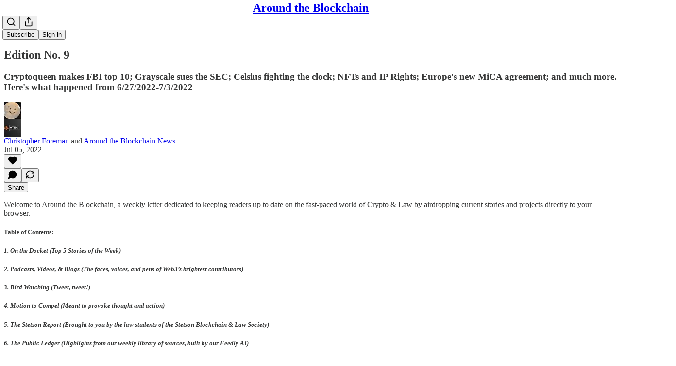

--- FILE ---
content_type: text/html; charset=utf-8
request_url: https://aroundtheblockchain.substack.com/p/edition-no-9
body_size: 47188
content:
<!DOCTYPE html>
<html lang="en">
    <head>
        <meta charset="utf-8" />
        <meta name="norton-safeweb-site-verification" content="24usqpep0ejc5w6hod3dulxwciwp0djs6c6ufp96av3t4whuxovj72wfkdjxu82yacb7430qjm8adbd5ezlt4592dq4zrvadcn9j9n-0btgdzpiojfzno16-fnsnu7xd" />
        
        <link rel="preconnect" href="https://substackcdn.com" />
        

        
            <title data-rh="true">Edition No. 9</title>
            
            <meta data-rh="true" property="og:type" content="article"/><meta data-rh="true" property="og:title" content="Edition No. 9"/><meta data-rh="true" name="twitter:title" content="Edition No. 9"/><meta data-rh="true" name="description" content="They say a news week in crypto is equal to 6 months in any other industry. Here&#x27;s what happened from 6/27/2022-7/3/2022"/><meta data-rh="true" property="og:description" content="They say a news week in crypto is equal to 6 months in any other industry. Here&#x27;s what happened from 6/27/2022-7/3/2022"/><meta data-rh="true" name="twitter:description" content="They say a news week in crypto is equal to 6 months in any other industry. Here&#x27;s what happened from 6/27/2022-7/3/2022"/><meta data-rh="true" property="og:image" content="https://substackcdn.com/image/fetch/$s_!X5hP!,w_1200,h_675,c_fill,f_jpg,q_auto:good,fl_progressive:steep,g_auto/https%3A%2F%2Fbucketeer-e05bbc84-baa3-437e-9518-adb32be77984.s3.amazonaws.com%2Fpublic%2Fimages%2F4d768f08-904a-4dc3-88b4-030f2c2fc453_512x512.png"/><meta data-rh="true" name="twitter:image" content="https://substackcdn.com/image/fetch/$s_!hjM3!,f_auto,q_auto:best,fl_progressive:steep/https%3A%2F%2Faroundtheblockchain.substack.com%2Fapi%2Fv1%2Fpost_preview%2F62254029%2Ftwitter.jpg%3Fversion%3D4"/><meta data-rh="true" name="twitter:card" content="summary_large_image"/>
            
            
        

        

        <style>
          @layer legacy, tailwind, pencraftReset, pencraft;
        </style>

        
        <link rel="preload" as="style" href="https://substackcdn.com/bundle/theme/main.57ec6396ea4b5be03b65.css" />
        
        
        
        <link rel="preload" as="font" href="https://fonts.gstatic.com/s/spectral/v13/rnCr-xNNww_2s0amA9M5knjsS_ul.woff2" crossorigin />
        

        
            
                <link rel="stylesheet" type="text/css" href="https://substackcdn.com/bundle/static/css/7276.42f3d4e7.css" />
            
                <link rel="stylesheet" type="text/css" href="https://substackcdn.com/bundle/static/css/7045.0b7473d2.css" />
            
                <link rel="stylesheet" type="text/css" href="https://substackcdn.com/bundle/static/css/852.9cd7f82f.css" />
            
                <link rel="stylesheet" type="text/css" href="https://substackcdn.com/bundle/static/css/8577.8d59a919.css" />
            
                <link rel="stylesheet" type="text/css" href="https://substackcdn.com/bundle/static/css/1484.a3975370.css" />
            
                <link rel="stylesheet" type="text/css" href="https://substackcdn.com/bundle/static/css/5611.463006e7.css" />
            
                <link rel="stylesheet" type="text/css" href="https://substackcdn.com/bundle/static/css/5234.fa27c86a.css" />
            
                <link rel="stylesheet" type="text/css" href="https://substackcdn.com/bundle/static/css/5366.448b38a4.css" />
            
                <link rel="stylesheet" type="text/css" href="https://substackcdn.com/bundle/static/css/3401.b546e778.css" />
            
                <link rel="stylesheet" type="text/css" href="https://substackcdn.com/bundle/static/css/5136.b664b468.css" />
            
                <link rel="stylesheet" type="text/css" href="https://substackcdn.com/bundle/static/css/main.aba729d8.css" />
            
                <link rel="stylesheet" type="text/css" href="https://substackcdn.com/bundle/static/css/6379.813be60f.css" />
            
                <link rel="stylesheet" type="text/css" href="https://substackcdn.com/bundle/static/css/5136.b664b468.css" />
            
                <link rel="stylesheet" type="text/css" href="https://substackcdn.com/bundle/static/css/3401.b546e778.css" />
            
                <link rel="stylesheet" type="text/css" href="https://substackcdn.com/bundle/static/css/5366.448b38a4.css" />
            
                <link rel="stylesheet" type="text/css" href="https://substackcdn.com/bundle/static/css/5234.fa27c86a.css" />
            
                <link rel="stylesheet" type="text/css" href="https://substackcdn.com/bundle/static/css/5611.463006e7.css" />
            
                <link rel="stylesheet" type="text/css" href="https://substackcdn.com/bundle/static/css/1484.a3975370.css" />
            
                <link rel="stylesheet" type="text/css" href="https://substackcdn.com/bundle/static/css/8577.8d59a919.css" />
            
                <link rel="stylesheet" type="text/css" href="https://substackcdn.com/bundle/static/css/7045.0b7473d2.css" />
            
        

        
        
        
        
        <meta name="viewport" content="width=device-width, initial-scale=1, maximum-scale=1, user-scalable=0, viewport-fit=cover" />
        <meta name="author" content="Christopher Foreman" />
        <meta property="og:url" content="https://aroundtheblockchain.substack.com/p/edition-no-9" />
        
        
        <link rel="canonical" href="https://aroundtheblockchain.substack.com/p/edition-no-9" />
        

        

        

        

        
            
                <link rel="shortcut icon" href="https://substackcdn.com/icons/substack/favicon.ico" sizes="32x32">
            
        
            
                <link rel="icon" href="https://substackcdn.com/icons/substack/icon.svg" type="image/svg+xml">
            
        
            
                <link rel="apple-touch-icon" href="https://substackcdn.com/icons/substack/apple-touch-icon.png">
            
        
            
        
            
        
            
        

        

        
            <link rel="alternate" type="application/rss+xml" href="/feed" title="Around the Blockchain"/>
        

        
        
          <style>
            @font-face{font-family:'Spectral';font-style:italic;font-weight:400;font-display:fallback;src:url(https://fonts.gstatic.com/s/spectral/v13/rnCt-xNNww_2s0amA9M8on7mTNmnUHowCw.woff2) format('woff2');unicode-range:U+0301,U+0400-045F,U+0490-0491,U+04B0-04B1,U+2116}@font-face{font-family:'Spectral';font-style:italic;font-weight:400;font-display:fallback;src:url(https://fonts.gstatic.com/s/spectral/v13/rnCt-xNNww_2s0amA9M8onXmTNmnUHowCw.woff2) format('woff2');unicode-range:U+0102-0103,U+0110-0111,U+0128-0129,U+0168-0169,U+01A0-01A1,U+01AF-01B0,U+0300-0301,U+0303-0304,U+0308-0309,U+0323,U+0329,U+1EA0-1EF9,U+20AB}@font-face{font-family:'Spectral';font-style:italic;font-weight:400;font-display:fallback;src:url(https://fonts.gstatic.com/s/spectral/v13/rnCt-xNNww_2s0amA9M8onTmTNmnUHowCw.woff2) format('woff2');unicode-range:U+0100-02AF,U+0304,U+0308,U+0329,U+1E00-1E9F,U+1EF2-1EFF,U+2020,U+20A0-20AB,U+20AD-20CF,U+2113,U+2C60-2C7F,U+A720-A7FF}@font-face{font-family:'Spectral';font-style:italic;font-weight:400;font-display:fallback;src:url(https://fonts.gstatic.com/s/spectral/v13/rnCt-xNNww_2s0amA9M8onrmTNmnUHo.woff2) format('woff2');unicode-range:U+0000-00FF,U+0131,U+0152-0153,U+02BB-02BC,U+02C6,U+02DA,U+02DC,U+0304,U+0308,U+0329,U+2000-206F,U+2074,U+20AC,U+2122,U+2191,U+2193,U+2212,U+2215,U+FEFF,U+FFFD}@font-face{font-family:'Spectral';font-style:normal;font-weight:400;font-display:fallback;src:url(https://fonts.gstatic.com/s/spectral/v13/rnCr-xNNww_2s0amA9M9knjsS_ulYHs.woff2) format('woff2');unicode-range:U+0301,U+0400-045F,U+0490-0491,U+04B0-04B1,U+2116}@font-face{font-family:'Spectral';font-style:normal;font-weight:400;font-display:fallback;src:url(https://fonts.gstatic.com/s/spectral/v13/rnCr-xNNww_2s0amA9M2knjsS_ulYHs.woff2) format('woff2');unicode-range:U+0102-0103,U+0110-0111,U+0128-0129,U+0168-0169,U+01A0-01A1,U+01AF-01B0,U+0300-0301,U+0303-0304,U+0308-0309,U+0323,U+0329,U+1EA0-1EF9,U+20AB}@font-face{font-family:'Spectral';font-style:normal;font-weight:400;font-display:fallback;src:url(https://fonts.gstatic.com/s/spectral/v13/rnCr-xNNww_2s0amA9M3knjsS_ulYHs.woff2) format('woff2');unicode-range:U+0100-02AF,U+0304,U+0308,U+0329,U+1E00-1E9F,U+1EF2-1EFF,U+2020,U+20A0-20AB,U+20AD-20CF,U+2113,U+2C60-2C7F,U+A720-A7FF}@font-face{font-family:'Spectral';font-style:normal;font-weight:400;font-display:fallback;src:url(https://fonts.gstatic.com/s/spectral/v13/rnCr-xNNww_2s0amA9M5knjsS_ul.woff2) format('woff2');unicode-range:U+0000-00FF,U+0131,U+0152-0153,U+02BB-02BC,U+02C6,U+02DA,U+02DC,U+0304,U+0308,U+0329,U+2000-206F,U+2074,U+20AC,U+2122,U+2191,U+2193,U+2212,U+2215,U+FEFF,U+FFFD}@font-face{font-family:'Spectral';font-style:normal;font-weight:600;font-display:fallback;src:url(https://fonts.gstatic.com/s/spectral/v13/rnCs-xNNww_2s0amA9vmtm3FafaPWnIIMrY.woff2) format('woff2');unicode-range:U+0301,U+0400-045F,U+0490-0491,U+04B0-04B1,U+2116}@font-face{font-family:'Spectral';font-style:normal;font-weight:600;font-display:fallback;src:url(https://fonts.gstatic.com/s/spectral/v13/rnCs-xNNww_2s0amA9vmtm3OafaPWnIIMrY.woff2) format('woff2');unicode-range:U+0102-0103,U+0110-0111,U+0128-0129,U+0168-0169,U+01A0-01A1,U+01AF-01B0,U+0300-0301,U+0303-0304,U+0308-0309,U+0323,U+0329,U+1EA0-1EF9,U+20AB}@font-face{font-family:'Spectral';font-style:normal;font-weight:600;font-display:fallback;src:url(https://fonts.gstatic.com/s/spectral/v13/rnCs-xNNww_2s0amA9vmtm3PafaPWnIIMrY.woff2) format('woff2');unicode-range:U+0100-02AF,U+0304,U+0308,U+0329,U+1E00-1E9F,U+1EF2-1EFF,U+2020,U+20A0-20AB,U+20AD-20CF,U+2113,U+2C60-2C7F,U+A720-A7FF}@font-face{font-family:'Spectral';font-style:normal;font-weight:600;font-display:fallback;src:url(https://fonts.gstatic.com/s/spectral/v13/rnCs-xNNww_2s0amA9vmtm3BafaPWnII.woff2) format('woff2');unicode-range:U+0000-00FF,U+0131,U+0152-0153,U+02BB-02BC,U+02C6,U+02DA,U+02DC,U+0304,U+0308,U+0329,U+2000-206F,U+2074,U+20AC,U+2122,U+2191,U+2193,U+2212,U+2215,U+FEFF,U+FFFD}
            
          </style>
        
        

        <style>:root{--color_theme_bg_pop:#2EE240;--background_pop:#2EE240;--cover_bg_color:#FFFFFF;--cover_bg_color_secondary:#f0f0f0;--background_pop_darken:#1ed831;--print_on_pop:#ffffff;--color_theme_bg_pop_darken:#1ed831;--color_theme_print_on_pop:#ffffff;--color_theme_bg_pop_20:rgba(46, 226, 64, 0.2);--color_theme_bg_pop_30:rgba(46, 226, 64, 0.3);--print_pop:#2ee240;--color_theme_accent:#2ee240;--cover_print_primary:#363737;--cover_print_secondary:#757575;--cover_print_tertiary:#b6b6b6;--cover_border_color:#2ee240;--home_hero:newspaper;--home_posts:list;--background_contrast_1:#f0f0f0;--background_contrast_2:#dddddd;--background_contrast_3:#b7b7b7;--background_contrast_4:#929292;--background_contrast_5:#515151;--color_theme_detail:#e6e6e6;--background_contrast_pop:rgba(46, 226, 64, 0.4);--color_theme_bg_contrast_pop:rgba(46, 226, 64, 0.4);--theme_bg_is_dark:0;--background_pop_rgb:46, 226, 64;--color_theme_bg_pop_rgb:46, 226, 64;--color_theme_accent_rgb:46, 226, 64;}</style>

        
            <link rel="stylesheet" href="https://substackcdn.com/bundle/theme/main.57ec6396ea4b5be03b65.css" />
        

        <style></style>

        

        

        

        
    </head>

    <body class="">
        

        

        

        

        

        

        <div id="entry">
            <div id="main" class="main typography use-theme-bg"><div class="pencraft pc-display-contents pc-reset pubTheme-yiXxQA"><div data-testid="navbar" class="main-menu"><div class="mainMenuContent-DME8DR"><div style="position:relative;height:71px;" class="pencraft pc-display-flex pc-gap-12 pc-paddingLeft-20 pc-paddingRight-20 pc-justifyContent-space-between pc-alignItems-center pc-reset border-bottom-detail-k1F6C4 topBar-pIF0J1"><div style="flex-basis:0px;flex-grow:1;" class="logoContainer-p12gJb"></div><div style="flex-grow:0;" class="titleContainer-DJYq5v"><h1 class="pencraft pc-reset font-pub-headings-FE5byy reset-IxiVJZ title-oOnUGd"><a href="/" class="pencraft pc-display-contents pc-reset">Around the Blockchain</a></h1></div><div style="flex-basis:0px;flex-grow:1;" class="pencraft pc-display-flex pc-justifyContent-flex-end pc-alignItems-center pc-reset"><div class="buttonsContainer-SJBuep"><div class="pencraft pc-display-flex pc-gap-8 pc-justifyContent-flex-end pc-alignItems-center pc-reset navbar-buttons"><div class="pencraft pc-display-flex pc-gap-4 pc-reset"><span data-state="closed"><button tabindex="0" type="button" aria-label="Search" class="pencraft pc-reset pencraft iconButton-mq_Et5 iconButtonBase-dJGHgN buttonBase-GK1x3M buttonStyle-r7yGCK size_md-gCDS3o priority_tertiary-rlke8z"><svg xmlns="http://www.w3.org/2000/svg" width="20" height="20" viewBox="0 0 24 24" fill="none" stroke="currentColor" stroke-width="2" stroke-linecap="round" stroke-linejoin="round" class="lucide lucide-search"><circle cx="11" cy="11" r="8"></circle><path d="m21 21-4.3-4.3"></path></svg></button></span><button tabindex="0" type="button" aria-label="Share Publication" id="headlessui-menu-button-P0-5" aria-haspopup="menu" aria-expanded="false" data-headlessui-state class="pencraft pc-reset pencraft iconButton-mq_Et5 iconButtonBase-dJGHgN buttonBase-GK1x3M buttonStyle-r7yGCK size_md-gCDS3o priority_tertiary-rlke8z"><svg xmlns="http://www.w3.org/2000/svg" width="20" height="20" viewBox="0 0 24 24" fill="none" stroke="currentColor" stroke-width="2" stroke-linecap="round" stroke-linejoin="round" class="lucide lucide-share"><path d="M4 12v8a2 2 0 0 0 2 2h12a2 2 0 0 0 2-2v-8"></path><polyline points="16 6 12 2 8 6"></polyline><line x1="12" x2="12" y1="2" y2="15"></line></svg></button></div><button tabindex="0" type="button" data-testid="noncontributor-cta-button" class="pencraft pc-reset pencraft buttonBase-GK1x3M buttonText-X0uSmG buttonStyle-r7yGCK priority_primary-RfbeYt size_md-gCDS3o">Subscribe</button><button tabindex="0" type="button" native data-href="https://substack.com/sign-in?redirect=%2Fp%2Fedition-no-9&amp;for_pub=aroundtheblockchain" class="pencraft pc-reset pencraft buttonBase-GK1x3M buttonText-X0uSmG buttonStyle-r7yGCK priority_tertiary-rlke8z size_md-gCDS3o">Sign in</button></div></div></div></div></div><div style="height:72px;"></div></div></div><div><script type="application/ld+json">{"@context":"https://schema.org","@type":"NewsArticle","url":"https://aroundtheblockchain.substack.com/p/edition-no-9","mainEntityOfPage":"https://aroundtheblockchain.substack.com/p/edition-no-9","headline":"Edition No. 9","description":"They say a news week in crypto is equal to 6 months in any other industry. Here's what happened from 6/27/2022-7/3/2022","image":[{"@type":"ImageObject","url":"https://bucketeer-e05bbc84-baa3-437e-9518-adb32be77984.s3.amazonaws.com/public/images/4d768f08-904a-4dc3-88b4-030f2c2fc453_512x512.png"}],"datePublished":"2022-07-05T13:59:04+00:00","dateModified":"2022-07-05T13:59:04+00:00","isAccessibleForFree":true,"author":[{"@type":"Person","name":"Christopher Foreman","url":"https://substack.com/@christopherforeman","description":"Jack of several trades, emerging-tech tinkerer, former corporate drone. Reinvesting my mid-career energy to the practice of law. Focusing my free time on the exploration of AI innovation, regulation, and application. Twitter: @TestingTuring","identifier":"user:40689013","image":{"@type":"ImageObject","contentUrl":"https://substackcdn.com/image/fetch/$s_!0kyD!,f_auto,q_auto:good,fl_progressive:steep/https%3A%2F%2Fbucketeer-e05bbc84-baa3-437e-9518-adb32be77984.s3.amazonaws.com%2Fpublic%2Fimages%2F982b5b39-24ca-41bb-8323-d30353da44d2_400x400.jpeg","thumbnailUrl":"https://substackcdn.com/image/fetch/$s_!0kyD!,w_128,h_128,c_limit,f_auto,q_auto:good,fl_progressive:steep/https%3A%2F%2Fbucketeer-e05bbc84-baa3-437e-9518-adb32be77984.s3.amazonaws.com%2Fpublic%2Fimages%2F982b5b39-24ca-41bb-8323-d30353da44d2_400x400.jpeg"}},{"@type":"Person","name":"Around the Blockchain News","url":"https://substack.com/@aroundtheblockchain","description":"The intersection of web3 & law. \nTwitter - @kylerw56\n","identifier":"user:58066434","sameAs":["https://twitter.com/KylerW56"],"image":{"@type":"ImageObject","contentUrl":"https://substackcdn.com/image/fetch/$s_!yvsG!,f_auto,q_auto:good,fl_progressive:steep/https%3A%2F%2Fsubstack-post-media.s3.amazonaws.com%2Fpublic%2Fimages%2F693cac89-f98b-43b6-a297-e85d39a0044a_656x430.png","thumbnailUrl":"https://substackcdn.com/image/fetch/$s_!yvsG!,w_128,h_128,c_limit,f_auto,q_auto:good,fl_progressive:steep/https%3A%2F%2Fsubstack-post-media.s3.amazonaws.com%2Fpublic%2Fimages%2F693cac89-f98b-43b6-a297-e85d39a0044a_656x430.png"}}],"publisher":{"@type":"Organization","name":"Around the Blockchain","url":"https://aroundtheblockchain.substack.com","description":"Staying up to date with Law & Crypto is hard. We've got your back.","interactionStatistic":{"@type":"InteractionCounter","name":"Subscribers","interactionType":"https://schema.org/SubscribeAction","userInteractionCount":100},"identifier":"pub:873358","sameAs":["https://twitter.com/KylerW56"]},"interactionStatistic":[{"@type":"InteractionCounter","interactionType":"https://schema.org/LikeAction","userInteractionCount":0},{"@type":"InteractionCounter","interactionType":"https://schema.org/ShareAction","userInteractionCount":0},{"@type":"InteractionCounter","interactionType":"https://schema.org/CommentAction","userInteractionCount":0}]}</script><div aria-label="Post" role="main" class="single-post-container"><div class="container"><div class="single-post"><div class="pencraft pc-display-contents pc-reset pubTheme-yiXxQA"><article class="typography newsletter-post post"><div role="region" aria-label="Post header" class="post-header"><h1 dir="auto" class="post-title published title-X77sOw">Edition No. 9</h1><h3 dir="auto" class="subtitle subtitle-HEEcLo">Cryptoqueen makes FBI top 10; Grayscale sues the SEC; Celsius fighting the clock; NFTs and IP Rights; Europe's new MiCA agreement; and much more. Here's what happened from 6/27/2022-7/3/2022</h3><div aria-label="Post UFI" role="region" class="pencraft pc-display-flex pc-flexDirection-column pc-paddingBottom-16 pc-reset"><div class="pencraft pc-display-flex pc-flexDirection-column pc-paddingTop-16 pc-paddingBottom-16 pc-reset"><div class="pencraft pc-display-flex pc-gap-12 pc-alignItems-center pc-reset byline-wrapper"><div class="pencraft pc-display-flex pc-reset"><div class="pencraft pc-display-flex pc-flexDirection-row pc-gap-8 pc-alignItems-center pc-justifyContent-flex-start pc-reset"><div style="--scale:36px;--offset:9px;--border-width:4.5px;" class="pencraft pc-display-flex pc-flexDirection-row pc-alignItems-center pc-justifyContent-flex-start pc-reset ltr-qDBmby"><a href="https://substack.com/@christopherforeman" aria-label="View Christopher Foreman's profile" class="pencraft pc-display-contents pc-reset"><div style="--scale:36px;" tabindex="0" class="pencraft pc-display-flex pc-width-36 pc-height-36 pc-justifyContent-center pc-alignItems-center pc-position-relative pc-reset bg-secondary-UUD3_J flex-auto-j3S2WA animate-XFJxE4 outline-detail-vcQLyr pc-borderRadius-full overflow-hidden-WdpwT6 sizing-border-box-DggLA4 pressable-sm-YIJFKJ showFocus-sk_vEm container-TAtrWj interactive-UkK0V6 avatar-u8q6xB"><div style="--scale:36px;" title="Christopher Foreman" class="pencraft pc-display-flex pc-width-36 pc-height-36 pc-justifyContent-center pc-alignItems-center pc-position-relative pc-reset bg-secondary-UUD3_J flex-auto-j3S2WA outline-detail-vcQLyr pc-borderRadius-full overflow-hidden-WdpwT6 sizing-border-box-DggLA4 container-TAtrWj"><picture><source type="image/webp" srcset="https://substackcdn.com/image/fetch/$s_!0kyD!,w_36,h_36,c_fill,f_webp,q_auto:good,fl_progressive:steep/https%3A%2F%2Fbucketeer-e05bbc84-baa3-437e-9518-adb32be77984.s3.amazonaws.com%2Fpublic%2Fimages%2F982b5b39-24ca-41bb-8323-d30353da44d2_400x400.jpeg 36w, https://substackcdn.com/image/fetch/$s_!0kyD!,w_72,h_72,c_fill,f_webp,q_auto:good,fl_progressive:steep/https%3A%2F%2Fbucketeer-e05bbc84-baa3-437e-9518-adb32be77984.s3.amazonaws.com%2Fpublic%2Fimages%2F982b5b39-24ca-41bb-8323-d30353da44d2_400x400.jpeg 72w, https://substackcdn.com/image/fetch/$s_!0kyD!,w_108,h_108,c_fill,f_webp,q_auto:good,fl_progressive:steep/https%3A%2F%2Fbucketeer-e05bbc84-baa3-437e-9518-adb32be77984.s3.amazonaws.com%2Fpublic%2Fimages%2F982b5b39-24ca-41bb-8323-d30353da44d2_400x400.jpeg 108w" sizes="36px"/><img src="https://substackcdn.com/image/fetch/$s_!0kyD!,w_36,h_36,c_fill,f_auto,q_auto:good,fl_progressive:steep/https%3A%2F%2Fbucketeer-e05bbc84-baa3-437e-9518-adb32be77984.s3.amazonaws.com%2Fpublic%2Fimages%2F982b5b39-24ca-41bb-8323-d30353da44d2_400x400.jpeg" sizes="36px" alt="Christopher Foreman's avatar" srcset="https://substackcdn.com/image/fetch/$s_!0kyD!,w_36,h_36,c_fill,f_auto,q_auto:good,fl_progressive:steep/https%3A%2F%2Fbucketeer-e05bbc84-baa3-437e-9518-adb32be77984.s3.amazonaws.com%2Fpublic%2Fimages%2F982b5b39-24ca-41bb-8323-d30353da44d2_400x400.jpeg 36w, https://substackcdn.com/image/fetch/$s_!0kyD!,w_72,h_72,c_fill,f_auto,q_auto:good,fl_progressive:steep/https%3A%2F%2Fbucketeer-e05bbc84-baa3-437e-9518-adb32be77984.s3.amazonaws.com%2Fpublic%2Fimages%2F982b5b39-24ca-41bb-8323-d30353da44d2_400x400.jpeg 72w, https://substackcdn.com/image/fetch/$s_!0kyD!,w_108,h_108,c_fill,f_auto,q_auto:good,fl_progressive:steep/https%3A%2F%2Fbucketeer-e05bbc84-baa3-437e-9518-adb32be77984.s3.amazonaws.com%2Fpublic%2Fimages%2F982b5b39-24ca-41bb-8323-d30353da44d2_400x400.jpeg 108w" width="36" height="36" draggable="false" class="img-OACg1c object-fit-cover-u4ReeV pencraft pc-reset"/></picture></div></div></a><a href="https://substack.com/@aroundtheblockchain" aria-label="View Around the Blockchain News's profile" class="pencraft pc-display-contents pc-reset"><div style="--scale:36px;" tabindex="0" class="pencraft pc-display-flex pc-width-36 pc-height-36 pc-justifyContent-center pc-alignItems-center pc-position-relative pc-reset bg-secondary-UUD3_J flex-auto-j3S2WA animate-XFJxE4 outline-detail-vcQLyr pc-borderRadius-full overflow-hidden-WdpwT6 sizing-border-box-DggLA4 pressable-sm-YIJFKJ showFocus-sk_vEm container-TAtrWj interactive-UkK0V6 avatar-u8q6xB overlap-q75iOo last-JfNEJ_"><div style="--scale:36px;" title="Around the Blockchain News" class="pencraft pc-display-flex pc-width-36 pc-height-36 pc-justifyContent-center pc-alignItems-center pc-position-relative pc-reset bg-secondary-UUD3_J flex-auto-j3S2WA outline-detail-vcQLyr pc-borderRadius-full overflow-hidden-WdpwT6 sizing-border-box-DggLA4 container-TAtrWj"><picture><source type="image/webp" srcset="https://substackcdn.com/image/fetch/$s_!yvsG!,w_36,h_36,c_fill,f_webp,q_auto:good,fl_progressive:steep/https%3A%2F%2Fsubstack-post-media.s3.amazonaws.com%2Fpublic%2Fimages%2F693cac89-f98b-43b6-a297-e85d39a0044a_656x430.png 36w, https://substackcdn.com/image/fetch/$s_!yvsG!,w_72,h_72,c_fill,f_webp,q_auto:good,fl_progressive:steep/https%3A%2F%2Fsubstack-post-media.s3.amazonaws.com%2Fpublic%2Fimages%2F693cac89-f98b-43b6-a297-e85d39a0044a_656x430.png 72w, https://substackcdn.com/image/fetch/$s_!yvsG!,w_108,h_108,c_fill,f_webp,q_auto:good,fl_progressive:steep/https%3A%2F%2Fsubstack-post-media.s3.amazonaws.com%2Fpublic%2Fimages%2F693cac89-f98b-43b6-a297-e85d39a0044a_656x430.png 108w" sizes="36px"/><img src="https://substackcdn.com/image/fetch/$s_!yvsG!,w_36,h_36,c_fill,f_auto,q_auto:good,fl_progressive:steep/https%3A%2F%2Fsubstack-post-media.s3.amazonaws.com%2Fpublic%2Fimages%2F693cac89-f98b-43b6-a297-e85d39a0044a_656x430.png" sizes="36px" alt="Around the Blockchain News's avatar" srcset="https://substackcdn.com/image/fetch/$s_!yvsG!,w_36,h_36,c_fill,f_auto,q_auto:good,fl_progressive:steep/https%3A%2F%2Fsubstack-post-media.s3.amazonaws.com%2Fpublic%2Fimages%2F693cac89-f98b-43b6-a297-e85d39a0044a_656x430.png 36w, https://substackcdn.com/image/fetch/$s_!yvsG!,w_72,h_72,c_fill,f_auto,q_auto:good,fl_progressive:steep/https%3A%2F%2Fsubstack-post-media.s3.amazonaws.com%2Fpublic%2Fimages%2F693cac89-f98b-43b6-a297-e85d39a0044a_656x430.png 72w, https://substackcdn.com/image/fetch/$s_!yvsG!,w_108,h_108,c_fill,f_auto,q_auto:good,fl_progressive:steep/https%3A%2F%2Fsubstack-post-media.s3.amazonaws.com%2Fpublic%2Fimages%2F693cac89-f98b-43b6-a297-e85d39a0044a_656x430.png 108w" width="36" height="36" draggable="false" class="img-OACg1c object-fit-cover-u4ReeV pencraft pc-reset"/></picture></div></div></a></div></div></div><div class="pencraft pc-display-flex pc-flexDirection-column pc-reset"><div class="pencraft pc-reset color-pub-primary-text-NyXPlw line-height-20-t4M0El font-meta-MWBumP size-11-NuY2Zx weight-medium-fw81nC transform-uppercase-yKDgcq reset-IxiVJZ meta-EgzBVA"><span data-state="closed"><a href="https://substack.com/@christopherforeman" class="pencraft pc-reset decoration-hover-underline-ClDVRM reset-IxiVJZ">Christopher Foreman</a></span> and <span data-state="closed"><a href="https://substack.com/@aroundtheblockchain" class="pencraft pc-reset decoration-hover-underline-ClDVRM reset-IxiVJZ">Around the Blockchain News</a></span></div><div class="pencraft pc-display-flex pc-gap-4 pc-reset"><div class="pencraft pc-reset color-pub-secondary-text-hGQ02T line-height-20-t4M0El font-meta-MWBumP size-11-NuY2Zx weight-medium-fw81nC transform-uppercase-yKDgcq reset-IxiVJZ meta-EgzBVA">Jul 05, 2022</div></div></div></div></div><div class="pencraft pc-display-flex pc-gap-16 pc-paddingTop-16 pc-paddingBottom-16 pc-justifyContent-space-between pc-alignItems-center pc-reset flex-grow-rzmknG border-top-detail-themed-k9TZAY border-bottom-detail-themed-Ua9186 post-ufi"><div class="pencraft pc-display-flex pc-gap-8 pc-reset"><div class="like-button-container post-ufi-button style-button"><button tabindex="0" type="button" aria-label="Like" aria-pressed="false" class="pencraft pc-reset pencraft post-ufi-button style-button no-label with-border"><svg role="img" style="height:20px;width:20px;" width="20" height="20" viewBox="0 0 24 24" fill="#000000" stroke-width="2" stroke="#000" xmlns="http://www.w3.org/2000/svg" class="icon"><g><title></title><svg xmlns="http://www.w3.org/2000/svg" width="24" height="24" viewBox="0 0 24 24" stroke-width="2" stroke-linecap="round" stroke-linejoin="round" class="lucide lucide-heart"><path d="M19 14c1.49-1.46 3-3.21 3-5.5A5.5 5.5 0 0 0 16.5 3c-1.76 0-3 .5-4.5 2-1.5-1.5-2.74-2-4.5-2A5.5 5.5 0 0 0 2 8.5c0 2.3 1.5 4.05 3 5.5l7 7Z"></path></svg></g></svg></button></div><button tabindex="0" type="button" aria-label="View comments (0)" data-href="https://aroundtheblockchain.substack.com/p/edition-no-9/comments" class="pencraft pc-reset pencraft post-ufi-button style-button post-ufi-comment-button no-label with-border"><svg role="img" style="height:20px;width:20px;" width="20" height="20" viewBox="0 0 24 24" fill="#000000" stroke-width="2" stroke="#000" xmlns="http://www.w3.org/2000/svg" class="icon"><g><title></title><svg xmlns="http://www.w3.org/2000/svg" width="24" height="24" viewBox="0 0 24 24" stroke-width="2" stroke-linecap="round" stroke-linejoin="round" class="lucide lucide-message-circle"><path d="M7.9 20A9 9 0 1 0 4 16.1L2 22Z"></path></svg></g></svg></button><button tabindex="0" type="button" class="pencraft pc-reset pencraft post-ufi-button style-button no-label with-border"><svg role="img" style="height:20px;width:20px;" width="20" height="20" viewBox="0 0 24 24" fill="none" stroke-width="2" stroke="#000" xmlns="http://www.w3.org/2000/svg" class="icon"><g><title></title><path d="M21 3V8M21 8H16M21 8L18 5.29962C16.7056 4.14183 15.1038 3.38328 13.3879 3.11547C11.6719 2.84766 9.9152 3.08203 8.32951 3.79031C6.74382 4.49858 5.39691 5.65051 4.45125 7.10715C3.5056 8.5638 3.00158 10.2629 3 11.9996M3 21V16M3 16H8M3 16L6 18.7C7.29445 19.8578 8.89623 20.6163 10.6121 20.8841C12.3281 21.152 14.0848 20.9176 15.6705 20.2093C17.2562 19.501 18.6031 18.3491 19.5487 16.8925C20.4944 15.4358 20.9984 13.7367 21 12" stroke-linecap="round" stroke-linejoin="round"></path></g></svg></button></div><div class="pencraft pc-display-flex pc-gap-8 pc-reset"><button tabindex="0" type="button" class="pencraft pc-reset pencraft post-ufi-button style-button has-label with-border"><div class="label">Share</div></button></div></div></div></div><div class="visibility-check"></div><div><div class="available-content"><div dir="auto" class="body markup"><p>Welcome to Around the Blockchain, a weekly letter dedicated to keeping readers up to date on the fast-paced world of Crypto &amp; Law by airdropping current stories and projects directly to your browser.</p><h5>Table of Contents:</h5><h5><em>1. On the Docket (Top 5 Stories of the Week)</em></h5><h5><em>2. Podcasts, Videos, &amp; Blogs (The faces, voices, and pens of Web3’s brightest contributors)</em></h5><h5><em>3. Bird Watching (Tweet, tweet!)</em></h5><h5><em>4. Motion to Compel (Meant to provoke thought and action)</em></h5><h5><em>5. The Stetson Report (Brought to you by the law students of the Stetson Blockchain &amp; Law Society)</em></h5><h5><em>6. The Public Ledger (Highlights from our weekly library of sources, built by our Feedly AI)</em></h5><h5><em>7. Closing Statements</em></h5><div><hr/></div><h2 class="header-anchor-post">On the Docket<div class="pencraft pc-display-flex pc-alignItems-center pc-position-absolute pc-reset header-anchor-parent"><div class="pencraft pc-display-contents pc-reset pubTheme-yiXxQA"><div id="§on-the-docket" class="pencraft pc-reset header-anchor offset-top"></div><button tabindex="0" type="button" aria-label="Link" data-href="https://aroundtheblockchain.substack.com/i/62254029/on-the-docket" class="pencraft pc-reset pencraft iconButton-mq_Et5 iconButtonBase-dJGHgN buttonBase-GK1x3M buttonStyle-r7yGCK size_sm-G3LciD priority_secondary-S63h9o"><svg xmlns="http://www.w3.org/2000/svg" width="18" height="18" viewBox="0 0 24 24" fill="none" stroke="currentColor" stroke-width="2" stroke-linecap="round" stroke-linejoin="round" class="lucide lucide-link"><path d="M10 13a5 5 0 0 0 7.54.54l3-3a5 5 0 0 0-7.07-7.07l-1.72 1.71"></path><path d="M14 11a5 5 0 0 0-7.54-.54l-3 3a5 5 0 0 0 7.07 7.07l1.71-1.71"></path></svg></button></div></div></h2><h5>Five things you might have missed last week:</h5><h3 class="header-anchor-post"><span>1. </span><strong><span>'</span><a href="https://www.abc.net.au/news/2022-07-01/onecoin-cryptoqueen-ruja-ignatova-on-fbi-most-wanted-list/101199868" rel>Cryptoqueen' Accused of $4 billion OneCoin Fraud Added to FBI's Most-Wanted List</a></strong><div class="pencraft pc-display-flex pc-alignItems-center pc-position-absolute pc-reset header-anchor-parent"><div class="pencraft pc-display-contents pc-reset pubTheme-yiXxQA"><div id="§1-cryptoqueen-accused-of-4-billion-onecoin-fraud-added-to-fbis-most-wanted-list" class="pencraft pc-reset header-anchor offset-top"></div><button tabindex="0" type="button" aria-label="Link" data-href="https://aroundtheblockchain.substack.com/i/62254029/1-cryptoqueen-accused-of-4-billion-onecoin-fraud-added-to-fbis-most-wanted-list" class="pencraft pc-reset pencraft iconButton-mq_Et5 iconButtonBase-dJGHgN buttonBase-GK1x3M buttonStyle-r7yGCK size_sm-G3LciD priority_secondary-S63h9o"><svg xmlns="http://www.w3.org/2000/svg" width="18" height="18" viewBox="0 0 24 24" fill="none" stroke="currentColor" stroke-width="2" stroke-linecap="round" stroke-linejoin="round" class="lucide lucide-link"><path d="M10 13a5 5 0 0 0 7.54.54l3-3a5 5 0 0 0-7.07-7.07l-1.72 1.71"></path><path d="M14 11a5 5 0 0 0-7.54-.54l-3 3a5 5 0 0 0 7.07 7.07l1.71-1.71"></path></svg></button></div></div></h3><h5>Once upon a time…</h5><p>Known to the world as the “Cryptoqueen”, Ruja Ignatova is just the 11th woman in history to be added to the FBI’s most wanted list. Liana Walker of the Australian Broadcasting Company (ABC) paints a vivid picture of the 42 year old mogul from Sofia, Bulgaria. Her troubles now stem from what was heralded as a “Bitcoin Killer” - OneCoin, but her brushes with fraud actually began in 2012, for delaying the insolvency of a casting plant with help from her father. Shortly after, in 2013, Ignatov found herself in hot water once again for connections to a failed multi-level marketing scheme, BigCoin.</p><blockquote><h4><span>“Dr. Ignatova launched OneCoin in 2014 with</span><strong> Sebastian Greenwood,</strong><span> who is currently in prison awaiting trial. By 2017 there was more than $4 billion (AUS $5.8 billion) invested in the cryptocurrency.”</span></h4></blockquote><div class="captioned-image-container"><figure><a target="_blank" href="https://substackcdn.com/image/fetch/$s_!wd42!,f_auto,q_auto:good,fl_progressive:steep/https%3A%2F%2Fbucketeer-e05bbc84-baa3-437e-9518-adb32be77984.s3.amazonaws.com%2Fpublic%2Fimages%2F9f5b0efd-7077-4f9d-b112-de71cf69f204_640x640.gif" data-component-name="Image2ToDOM" rel class="image-link image2 can-restack"><div class="image2-inset can-restack"><picture><source type="image/webp" srcset="https://substackcdn.com/image/fetch/$s_!wd42!,w_424,c_limit,f_webp,q_auto:good,fl_progressive:steep/https%3A%2F%2Fbucketeer-e05bbc84-baa3-437e-9518-adb32be77984.s3.amazonaws.com%2Fpublic%2Fimages%2F9f5b0efd-7077-4f9d-b112-de71cf69f204_640x640.gif 424w, https://substackcdn.com/image/fetch/$s_!wd42!,w_848,c_limit,f_webp,q_auto:good,fl_progressive:steep/https%3A%2F%2Fbucketeer-e05bbc84-baa3-437e-9518-adb32be77984.s3.amazonaws.com%2Fpublic%2Fimages%2F9f5b0efd-7077-4f9d-b112-de71cf69f204_640x640.gif 848w, https://substackcdn.com/image/fetch/$s_!wd42!,w_1272,c_limit,f_webp,q_auto:good,fl_progressive:steep/https%3A%2F%2Fbucketeer-e05bbc84-baa3-437e-9518-adb32be77984.s3.amazonaws.com%2Fpublic%2Fimages%2F9f5b0efd-7077-4f9d-b112-de71cf69f204_640x640.gif 1272w, https://substackcdn.com/image/fetch/$s_!wd42!,w_1456,c_limit,f_webp,q_auto:good,fl_progressive:steep/https%3A%2F%2Fbucketeer-e05bbc84-baa3-437e-9518-adb32be77984.s3.amazonaws.com%2Fpublic%2Fimages%2F9f5b0efd-7077-4f9d-b112-de71cf69f204_640x640.gif 1456w" sizes="100vw"/><img src="https://substackcdn.com/image/fetch/$s_!wd42!,w_1456,c_limit,f_auto,q_auto:good,fl_progressive:steep/https%3A%2F%2Fbucketeer-e05bbc84-baa3-437e-9518-adb32be77984.s3.amazonaws.com%2Fpublic%2Fimages%2F9f5b0efd-7077-4f9d-b112-de71cf69f204_640x640.gif" width="80" height="80" data-attrs="{&quot;src&quot;:&quot;https://bucketeer-e05bbc84-baa3-437e-9518-adb32be77984.s3.amazonaws.com/public/images/9f5b0efd-7077-4f9d-b112-de71cf69f204_640x640.gif&quot;,&quot;srcNoWatermark&quot;:null,&quot;fullscreen&quot;:null,&quot;imageSize&quot;:null,&quot;height&quot;:640,&quot;width&quot;:640,&quot;resizeWidth&quot;:80,&quot;bytes&quot;:137015,&quot;alt&quot;:null,&quot;title&quot;:null,&quot;type&quot;:&quot;image/gif&quot;,&quot;href&quot;:null,&quot;belowTheFold&quot;:true,&quot;topImage&quot;:false,&quot;internalRedirect&quot;:null,&quot;isProcessing&quot;:false,&quot;align&quot;:null,&quot;offset&quot;:false}" alt srcset="https://substackcdn.com/image/fetch/$s_!wd42!,w_424,c_limit,f_auto,q_auto:good,fl_progressive:steep/https%3A%2F%2Fbucketeer-e05bbc84-baa3-437e-9518-adb32be77984.s3.amazonaws.com%2Fpublic%2Fimages%2F9f5b0efd-7077-4f9d-b112-de71cf69f204_640x640.gif 424w, https://substackcdn.com/image/fetch/$s_!wd42!,w_848,c_limit,f_auto,q_auto:good,fl_progressive:steep/https%3A%2F%2Fbucketeer-e05bbc84-baa3-437e-9518-adb32be77984.s3.amazonaws.com%2Fpublic%2Fimages%2F9f5b0efd-7077-4f9d-b112-de71cf69f204_640x640.gif 848w, https://substackcdn.com/image/fetch/$s_!wd42!,w_1272,c_limit,f_auto,q_auto:good,fl_progressive:steep/https%3A%2F%2Fbucketeer-e05bbc84-baa3-437e-9518-adb32be77984.s3.amazonaws.com%2Fpublic%2Fimages%2F9f5b0efd-7077-4f9d-b112-de71cf69f204_640x640.gif 1272w, https://substackcdn.com/image/fetch/$s_!wd42!,w_1456,c_limit,f_auto,q_auto:good,fl_progressive:steep/https%3A%2F%2Fbucketeer-e05bbc84-baa3-437e-9518-adb32be77984.s3.amazonaws.com%2Fpublic%2Fimages%2F9f5b0efd-7077-4f9d-b112-de71cf69f204_640x640.gif 1456w" sizes="100vw" loading="lazy" class="sizing-normal"/></picture><div></div></div></a></figure></div><p><em><span>See Also: </span><a href="https://www.wsj.com/articles/cryptoqueen-is-now-on-fbis-10-most-wanted-list-11656622401" rel>WSJ.Com</a><span>; </span><a href="https://www.washingtonpost.com/nation/2022/07/01/cryptoqueen-ruja-ignatova-fugitive/" rel>WashingtonPost.com</a></em></p><h3 class="header-anchor-post"><span>2. </span><a href="https://www.cnbc.com/2022/06/30/grayscale-sues-sec-after-rejected-bid-to-turn-bitcoin-fund-into-etf.html" rel>Grayscale Sues SEC After Rejection of Bid to Turn the Largest Bitcoin Fund into an ETF</a><div class="pencraft pc-display-flex pc-alignItems-center pc-position-absolute pc-reset header-anchor-parent"><div class="pencraft pc-display-contents pc-reset pubTheme-yiXxQA"><div id="§2-grayscale-sues-sec-after-rejection-of-bid-to-turn-the-largest-bitcoin-fund-into-an-etf" class="pencraft pc-reset header-anchor offset-top"></div><button tabindex="0" type="button" aria-label="Link" data-href="https://aroundtheblockchain.substack.com/i/62254029/2-grayscale-sues-sec-after-rejection-of-bid-to-turn-the-largest-bitcoin-fund-into-an-etf" class="pencraft pc-reset pencraft iconButton-mq_Et5 iconButtonBase-dJGHgN buttonBase-GK1x3M buttonStyle-r7yGCK size_sm-G3LciD priority_secondary-S63h9o"><svg xmlns="http://www.w3.org/2000/svg" width="18" height="18" viewBox="0 0 24 24" fill="none" stroke="currentColor" stroke-width="2" stroke-linecap="round" stroke-linejoin="round" class="lucide lucide-link"><path d="M10 13a5 5 0 0 0 7.54.54l3-3a5 5 0 0 0-7.07-7.07l-1.72 1.71"></path><path d="M14 11a5 5 0 0 0-7.54-.54l-3 3a5 5 0 0 0 7.07 7.07l1.71-1.71"></path></svg></button></div></div></h3><h5>“Give me six hours to chop down a tree and I will spend the first four sharpening the ax.”</h5><p>After the SEC rejected the most recent proposal by the Grayscale Bitcoin Trust (GBTC) for conversion to a Bitcoin Exchange-Traded Fund (ETF), Grayscale BTC CEO Michael Sonnenshein stated simply:</p><blockquote><h4><a href="https://coinquora.com/grayscale-btc-ceo-were-ready-for-a-legal-battle-with-the-sec/" rel>“We're Ready for a Legal Battle with the SEC</a><span>.”</span></h4></blockquote><p>An SEC notice soliciting comments received overwhelming community support (99.96% favorable), and as a decision from the regulatory authority neared, Grayscale prepared for all contingencies with Sonnenshein adding:</p><blockquote><h4>“We retained one of the country’s premier advocates, former U.S. Solicitor General Donald B. Verrilli, Jr…We have made the strongest likely legal team to help us communicate the importance of this issue.”</h4></blockquote><p></p><div class="captioned-image-container"><figure><a target="_blank" href="https://substackcdn.com/image/fetch/$s_!LPG1!,f_auto,q_auto:good,fl_progressive:steep/https%3A%2F%2Fbucketeer-e05bbc84-baa3-437e-9518-adb32be77984.s3.amazonaws.com%2Fpublic%2Fimages%2F85f6cfeb-1df1-46bf-8c91-c6aaf768f518_512x512.png" data-component-name="Image2ToDOM" rel class="image-link image2 can-restack"><div class="image2-inset can-restack"><picture><source type="image/webp" srcset="https://substackcdn.com/image/fetch/$s_!LPG1!,w_424,c_limit,f_webp,q_auto:good,fl_progressive:steep/https%3A%2F%2Fbucketeer-e05bbc84-baa3-437e-9518-adb32be77984.s3.amazonaws.com%2Fpublic%2Fimages%2F85f6cfeb-1df1-46bf-8c91-c6aaf768f518_512x512.png 424w, https://substackcdn.com/image/fetch/$s_!LPG1!,w_848,c_limit,f_webp,q_auto:good,fl_progressive:steep/https%3A%2F%2Fbucketeer-e05bbc84-baa3-437e-9518-adb32be77984.s3.amazonaws.com%2Fpublic%2Fimages%2F85f6cfeb-1df1-46bf-8c91-c6aaf768f518_512x512.png 848w, https://substackcdn.com/image/fetch/$s_!LPG1!,w_1272,c_limit,f_webp,q_auto:good,fl_progressive:steep/https%3A%2F%2Fbucketeer-e05bbc84-baa3-437e-9518-adb32be77984.s3.amazonaws.com%2Fpublic%2Fimages%2F85f6cfeb-1df1-46bf-8c91-c6aaf768f518_512x512.png 1272w, https://substackcdn.com/image/fetch/$s_!LPG1!,w_1456,c_limit,f_webp,q_auto:good,fl_progressive:steep/https%3A%2F%2Fbucketeer-e05bbc84-baa3-437e-9518-adb32be77984.s3.amazonaws.com%2Fpublic%2Fimages%2F85f6cfeb-1df1-46bf-8c91-c6aaf768f518_512x512.png 1456w" sizes="100vw"/><img src="https://substackcdn.com/image/fetch/$s_!LPG1!,w_1456,c_limit,f_auto,q_auto:good,fl_progressive:steep/https%3A%2F%2Fbucketeer-e05bbc84-baa3-437e-9518-adb32be77984.s3.amazonaws.com%2Fpublic%2Fimages%2F85f6cfeb-1df1-46bf-8c91-c6aaf768f518_512x512.png" width="84" height="84" data-attrs="{&quot;src&quot;:&quot;https://bucketeer-e05bbc84-baa3-437e-9518-adb32be77984.s3.amazonaws.com/public/images/85f6cfeb-1df1-46bf-8c91-c6aaf768f518_512x512.png&quot;,&quot;srcNoWatermark&quot;:null,&quot;fullscreen&quot;:null,&quot;imageSize&quot;:null,&quot;height&quot;:512,&quot;width&quot;:512,&quot;resizeWidth&quot;:84,&quot;bytes&quot;:7892,&quot;alt&quot;:null,&quot;title&quot;:null,&quot;type&quot;:&quot;image/png&quot;,&quot;href&quot;:null,&quot;belowTheFold&quot;:true,&quot;topImage&quot;:false,&quot;internalRedirect&quot;:null,&quot;isProcessing&quot;:false,&quot;align&quot;:null,&quot;offset&quot;:false}" alt srcset="https://substackcdn.com/image/fetch/$s_!LPG1!,w_424,c_limit,f_auto,q_auto:good,fl_progressive:steep/https%3A%2F%2Fbucketeer-e05bbc84-baa3-437e-9518-adb32be77984.s3.amazonaws.com%2Fpublic%2Fimages%2F85f6cfeb-1df1-46bf-8c91-c6aaf768f518_512x512.png 424w, https://substackcdn.com/image/fetch/$s_!LPG1!,w_848,c_limit,f_auto,q_auto:good,fl_progressive:steep/https%3A%2F%2Fbucketeer-e05bbc84-baa3-437e-9518-adb32be77984.s3.amazonaws.com%2Fpublic%2Fimages%2F85f6cfeb-1df1-46bf-8c91-c6aaf768f518_512x512.png 848w, https://substackcdn.com/image/fetch/$s_!LPG1!,w_1272,c_limit,f_auto,q_auto:good,fl_progressive:steep/https%3A%2F%2Fbucketeer-e05bbc84-baa3-437e-9518-adb32be77984.s3.amazonaws.com%2Fpublic%2Fimages%2F85f6cfeb-1df1-46bf-8c91-c6aaf768f518_512x512.png 1272w, https://substackcdn.com/image/fetch/$s_!LPG1!,w_1456,c_limit,f_auto,q_auto:good,fl_progressive:steep/https%3A%2F%2Fbucketeer-e05bbc84-baa3-437e-9518-adb32be77984.s3.amazonaws.com%2Fpublic%2Fimages%2F85f6cfeb-1df1-46bf-8c91-c6aaf768f518_512x512.png 1456w" sizes="100vw" loading="lazy" class="sizing-normal"/></picture><div></div></div></a></figure></div><p><span>See also: CryptoNews.com; </span><a href="https://cointelegraph.com/news/grayscale-legal-challenge-to-sec-sparks-response-from-the-community" rel>CoinTelegraph.com</a></p><h3 class="header-anchor-post"><span>3. </span><a href="https://www.theblock.co/post/154368/celsius-seeks-show-of-client-support-as-lawyers-push-for-chapter-11-bankruptcy?utm_source=feedly&amp;utm_medium=rss" rel>Celsius Seeks Show of Client Support as Lawyers Push for Chapter 11 Bankruptcy</a><div class="pencraft pc-display-flex pc-alignItems-center pc-position-absolute pc-reset header-anchor-parent"><div class="pencraft pc-display-contents pc-reset pubTheme-yiXxQA"><div id="§3-celsius-seeks-show-of-client-support-as-lawyers-push-for-chapter-11-bankruptcy" class="pencraft pc-reset header-anchor offset-top"></div><button tabindex="0" type="button" aria-label="Link" data-href="https://aroundtheblockchain.substack.com/i/62254029/3-celsius-seeks-show-of-client-support-as-lawyers-push-for-chapter-11-bankruptcy" class="pencraft pc-reset pencraft iconButton-mq_Et5 iconButtonBase-dJGHgN buttonBase-GK1x3M buttonStyle-r7yGCK size_sm-G3LciD priority_secondary-S63h9o"><svg xmlns="http://www.w3.org/2000/svg" width="18" height="18" viewBox="0 0 24 24" fill="none" stroke="currentColor" stroke-width="2" stroke-linecap="round" stroke-linejoin="round" class="lucide lucide-link"><path d="M10 13a5 5 0 0 0 7.54.54l3-3a5 5 0 0 0-7.07-7.07l-1.72 1.71"></path><path d="M14 11a5 5 0 0 0-7.54-.54l-3 3a5 5 0 0 0 7.07 7.07l1.71-1.71"></path></svg></button></div></div></h3><h5>Lending Problems // Borrowed Time:</h5><p>The clock continues to tick for DeFi lender Celsius, with attorneys nipping at their heels as they attempt to outrun potential insolvency. After tapping Citigroup for advise on its financial options, Celsius now seeks the aid of its community, according to Andrew Rummer of The Block:</p><blockquote><h4><span>“Celsius believes many of its retail clients would prefer the firm to avoid bankruptcy, according to people with knowledge of the situation. To that end, users can show their support by engaging “</span><a href="https://support.celsius.network/hc/en-us/articles/360007608077-What-is-the-HODL-Mode-" rel>HODL Mode</a><span>” in their Celsius account, said the people.”</span></h4></blockquote><p>Time will tell if the consumers who have been hurt so badly by the lending giant’s collapse will be able to forgive and forget, and whether Celsius can outlast the storm. For now, the rain continues to pour; the clock continues to tick.</p><div class="captioned-image-container"><figure><a target="_blank" href="https://substackcdn.com/image/fetch/$s_!o6A7!,f_auto,q_auto:good,fl_progressive:steep/https%3A%2F%2Fbucketeer-e05bbc84-baa3-437e-9518-adb32be77984.s3.amazonaws.com%2Fpublic%2Fimages%2Fd37c9ee7-b9e7-4f22-857f-aa2629c6630f_640x640.gif" data-component-name="Image2ToDOM" rel class="image-link image2 can-restack"><div class="image2-inset can-restack"><picture><source type="image/webp" srcset="https://substackcdn.com/image/fetch/$s_!o6A7!,w_424,c_limit,f_webp,q_auto:good,fl_progressive:steep/https%3A%2F%2Fbucketeer-e05bbc84-baa3-437e-9518-adb32be77984.s3.amazonaws.com%2Fpublic%2Fimages%2Fd37c9ee7-b9e7-4f22-857f-aa2629c6630f_640x640.gif 424w, https://substackcdn.com/image/fetch/$s_!o6A7!,w_848,c_limit,f_webp,q_auto:good,fl_progressive:steep/https%3A%2F%2Fbucketeer-e05bbc84-baa3-437e-9518-adb32be77984.s3.amazonaws.com%2Fpublic%2Fimages%2Fd37c9ee7-b9e7-4f22-857f-aa2629c6630f_640x640.gif 848w, https://substackcdn.com/image/fetch/$s_!o6A7!,w_1272,c_limit,f_webp,q_auto:good,fl_progressive:steep/https%3A%2F%2Fbucketeer-e05bbc84-baa3-437e-9518-adb32be77984.s3.amazonaws.com%2Fpublic%2Fimages%2Fd37c9ee7-b9e7-4f22-857f-aa2629c6630f_640x640.gif 1272w, https://substackcdn.com/image/fetch/$s_!o6A7!,w_1456,c_limit,f_webp,q_auto:good,fl_progressive:steep/https%3A%2F%2Fbucketeer-e05bbc84-baa3-437e-9518-adb32be77984.s3.amazonaws.com%2Fpublic%2Fimages%2Fd37c9ee7-b9e7-4f22-857f-aa2629c6630f_640x640.gif 1456w" sizes="100vw"/><img src="https://substackcdn.com/image/fetch/$s_!o6A7!,w_1456,c_limit,f_auto,q_auto:good,fl_progressive:steep/https%3A%2F%2Fbucketeer-e05bbc84-baa3-437e-9518-adb32be77984.s3.amazonaws.com%2Fpublic%2Fimages%2Fd37c9ee7-b9e7-4f22-857f-aa2629c6630f_640x640.gif" width="86" height="86" data-attrs="{&quot;src&quot;:&quot;https://bucketeer-e05bbc84-baa3-437e-9518-adb32be77984.s3.amazonaws.com/public/images/d37c9ee7-b9e7-4f22-857f-aa2629c6630f_640x640.gif&quot;,&quot;srcNoWatermark&quot;:null,&quot;fullscreen&quot;:null,&quot;imageSize&quot;:null,&quot;height&quot;:640,&quot;width&quot;:640,&quot;resizeWidth&quot;:86,&quot;bytes&quot;:577436,&quot;alt&quot;:null,&quot;title&quot;:null,&quot;type&quot;:&quot;image/gif&quot;,&quot;href&quot;:null,&quot;belowTheFold&quot;:true,&quot;topImage&quot;:false,&quot;internalRedirect&quot;:null,&quot;isProcessing&quot;:false,&quot;align&quot;:null,&quot;offset&quot;:false}" alt srcset="https://substackcdn.com/image/fetch/$s_!o6A7!,w_424,c_limit,f_auto,q_auto:good,fl_progressive:steep/https%3A%2F%2Fbucketeer-e05bbc84-baa3-437e-9518-adb32be77984.s3.amazonaws.com%2Fpublic%2Fimages%2Fd37c9ee7-b9e7-4f22-857f-aa2629c6630f_640x640.gif 424w, https://substackcdn.com/image/fetch/$s_!o6A7!,w_848,c_limit,f_auto,q_auto:good,fl_progressive:steep/https%3A%2F%2Fbucketeer-e05bbc84-baa3-437e-9518-adb32be77984.s3.amazonaws.com%2Fpublic%2Fimages%2Fd37c9ee7-b9e7-4f22-857f-aa2629c6630f_640x640.gif 848w, https://substackcdn.com/image/fetch/$s_!o6A7!,w_1272,c_limit,f_auto,q_auto:good,fl_progressive:steep/https%3A%2F%2Fbucketeer-e05bbc84-baa3-437e-9518-adb32be77984.s3.amazonaws.com%2Fpublic%2Fimages%2Fd37c9ee7-b9e7-4f22-857f-aa2629c6630f_640x640.gif 1272w, https://substackcdn.com/image/fetch/$s_!o6A7!,w_1456,c_limit,f_auto,q_auto:good,fl_progressive:steep/https%3A%2F%2Fbucketeer-e05bbc84-baa3-437e-9518-adb32be77984.s3.amazonaws.com%2Fpublic%2Fimages%2Fd37c9ee7-b9e7-4f22-857f-aa2629c6630f_640x640.gif 1456w" sizes="100vw" loading="lazy" class="sizing-normal"/></picture><div></div></div></a></figure></div><p><em>See also: Bloomberg.com; </em></p><h3 class="header-anchor-post"><span>4. </span><strong><a href="https://www.law.nyu.edu/news/nft-amy-adler-christopher-sprigman-mitchell-chan" rel>At NYU Law Forum, Experts Examine the Rise of NFTs</a></strong><div class="pencraft pc-display-flex pc-alignItems-center pc-position-absolute pc-reset header-anchor-parent"><div class="pencraft pc-display-contents pc-reset pubTheme-yiXxQA"><div id="§4-at-nyu-law-forum-experts-examine-the-rise-of-nfts" class="pencraft pc-reset header-anchor offset-top"></div><button tabindex="0" type="button" aria-label="Link" data-href="https://aroundtheblockchain.substack.com/i/62254029/4-at-nyu-law-forum-experts-examine-the-rise-of-nfts" class="pencraft pc-reset pencraft iconButton-mq_Et5 iconButtonBase-dJGHgN buttonBase-GK1x3M buttonStyle-r7yGCK size_sm-G3LciD priority_secondary-S63h9o"><svg xmlns="http://www.w3.org/2000/svg" width="18" height="18" viewBox="0 0 24 24" fill="none" stroke="currentColor" stroke-width="2" stroke-linecap="round" stroke-linejoin="round" class="lucide lucide-link"><path d="M10 13a5 5 0 0 0 7.54.54l3-3a5 5 0 0 0-7.07-7.07l-1.72 1.71"></path><path d="M14 11a5 5 0 0 0-7.54-.54l-3 3a5 5 0 0 0 7.07 7.07l1.71-1.71"></path></svg></button></div></div></h3><h5>NFT // IP</h5><p><span>Intellectual property experts </span><a href="https://its.law.nyu.edu/facultyprofiles/index.cfm?fuseaction=profile.overview&amp;personid=19731" rel>Amy Adler</a><span>, Emily Kempin, and </span><a href="https://its.law.nyu.edu/facultyprofiles/index.cfm?fuseaction=profile.overview&amp;personid=37891" rel>Christopher Jon Sprigman</a><span>, met with other industry leaders at the NYU Law Forum to talk about NFTs and their interactions with IP law.</span></p><blockquote><h4>“Panelists explored topics such as the relationship between authenticity and value, the value of NFTs for commercial brands, and the challenges that NFTs—in particular, their reproducibility and popularity—present to current copyright law.”</h4></blockquote><div id="youtube2-hCrTblOtc5c" data-attrs="{&quot;videoId&quot;:&quot;hCrTblOtc5c&quot;,&quot;startTime&quot;:null,&quot;endTime&quot;:null}" data-component-name="Youtube2ToDOM" class="youtube-wrap"><div class="youtube-inner"><iframe src="https://www.youtube-nocookie.com/embed/hCrTblOtc5c?rel=0&amp;autoplay=0&amp;showinfo=0&amp;enablejsapi=0" frameborder="0" loading="lazy" gesture="media" allow="autoplay; fullscreen" allowautoplay="true" allowfullscreen="true" width="728" height="409"></iframe></div></div><div class="captioned-image-container"><figure><a target="_blank" href="https://substackcdn.com/image/fetch/$s_!89rU!,f_auto,q_auto:good,fl_progressive:steep/https%3A%2F%2Fbucketeer-e05bbc84-baa3-437e-9518-adb32be77984.s3.amazonaws.com%2Fpublic%2Fimages%2F8f788571-b21d-4e30-bced-10530b32c585_640x640.gif" data-component-name="Image2ToDOM" rel class="image-link image2 can-restack"><div class="image2-inset can-restack"><picture><source type="image/webp" srcset="https://substackcdn.com/image/fetch/$s_!89rU!,w_424,c_limit,f_webp,q_auto:good,fl_progressive:steep/https%3A%2F%2Fbucketeer-e05bbc84-baa3-437e-9518-adb32be77984.s3.amazonaws.com%2Fpublic%2Fimages%2F8f788571-b21d-4e30-bced-10530b32c585_640x640.gif 424w, https://substackcdn.com/image/fetch/$s_!89rU!,w_848,c_limit,f_webp,q_auto:good,fl_progressive:steep/https%3A%2F%2Fbucketeer-e05bbc84-baa3-437e-9518-adb32be77984.s3.amazonaws.com%2Fpublic%2Fimages%2F8f788571-b21d-4e30-bced-10530b32c585_640x640.gif 848w, https://substackcdn.com/image/fetch/$s_!89rU!,w_1272,c_limit,f_webp,q_auto:good,fl_progressive:steep/https%3A%2F%2Fbucketeer-e05bbc84-baa3-437e-9518-adb32be77984.s3.amazonaws.com%2Fpublic%2Fimages%2F8f788571-b21d-4e30-bced-10530b32c585_640x640.gif 1272w, https://substackcdn.com/image/fetch/$s_!89rU!,w_1456,c_limit,f_webp,q_auto:good,fl_progressive:steep/https%3A%2F%2Fbucketeer-e05bbc84-baa3-437e-9518-adb32be77984.s3.amazonaws.com%2Fpublic%2Fimages%2F8f788571-b21d-4e30-bced-10530b32c585_640x640.gif 1456w" sizes="100vw"/><img src="https://substackcdn.com/image/fetch/$s_!89rU!,w_1456,c_limit,f_auto,q_auto:good,fl_progressive:steep/https%3A%2F%2Fbucketeer-e05bbc84-baa3-437e-9518-adb32be77984.s3.amazonaws.com%2Fpublic%2Fimages%2F8f788571-b21d-4e30-bced-10530b32c585_640x640.gif" width="74" height="74" data-attrs="{&quot;src&quot;:&quot;https://bucketeer-e05bbc84-baa3-437e-9518-adb32be77984.s3.amazonaws.com/public/images/8f788571-b21d-4e30-bced-10530b32c585_640x640.gif&quot;,&quot;srcNoWatermark&quot;:null,&quot;fullscreen&quot;:null,&quot;imageSize&quot;:null,&quot;height&quot;:640,&quot;width&quot;:640,&quot;resizeWidth&quot;:74,&quot;bytes&quot;:304255,&quot;alt&quot;:null,&quot;title&quot;:null,&quot;type&quot;:&quot;image/gif&quot;,&quot;href&quot;:null,&quot;belowTheFold&quot;:true,&quot;topImage&quot;:false,&quot;internalRedirect&quot;:null,&quot;isProcessing&quot;:false,&quot;align&quot;:null,&quot;offset&quot;:false}" alt srcset="https://substackcdn.com/image/fetch/$s_!89rU!,w_424,c_limit,f_auto,q_auto:good,fl_progressive:steep/https%3A%2F%2Fbucketeer-e05bbc84-baa3-437e-9518-adb32be77984.s3.amazonaws.com%2Fpublic%2Fimages%2F8f788571-b21d-4e30-bced-10530b32c585_640x640.gif 424w, https://substackcdn.com/image/fetch/$s_!89rU!,w_848,c_limit,f_auto,q_auto:good,fl_progressive:steep/https%3A%2F%2Fbucketeer-e05bbc84-baa3-437e-9518-adb32be77984.s3.amazonaws.com%2Fpublic%2Fimages%2F8f788571-b21d-4e30-bced-10530b32c585_640x640.gif 848w, https://substackcdn.com/image/fetch/$s_!89rU!,w_1272,c_limit,f_auto,q_auto:good,fl_progressive:steep/https%3A%2F%2Fbucketeer-e05bbc84-baa3-437e-9518-adb32be77984.s3.amazonaws.com%2Fpublic%2Fimages%2F8f788571-b21d-4e30-bced-10530b32c585_640x640.gif 1272w, https://substackcdn.com/image/fetch/$s_!89rU!,w_1456,c_limit,f_auto,q_auto:good,fl_progressive:steep/https%3A%2F%2Fbucketeer-e05bbc84-baa3-437e-9518-adb32be77984.s3.amazonaws.com%2Fpublic%2Fimages%2F8f788571-b21d-4e30-bced-10530b32c585_640x640.gif 1456w" sizes="100vw" loading="lazy" class="sizing-normal"/></picture><div></div></div></a></figure></div><h3 class="header-anchor-post">5. EU Negotiators Strike Deal on MiCA (Markets in Crypto Assets Regulation)<div class="pencraft pc-display-flex pc-alignItems-center pc-position-absolute pc-reset header-anchor-parent"><div class="pencraft pc-display-contents pc-reset pubTheme-yiXxQA"><div id="§5-eu-negotiators-strike-deal-on-mica-markets-in-crypto-assets-regulation" class="pencraft pc-reset header-anchor offset-top"></div><button tabindex="0" type="button" aria-label="Link" data-href="https://aroundtheblockchain.substack.com/i/62254029/5-eu-negotiators-strike-deal-on-mica-markets-in-crypto-assets-regulation" class="pencraft pc-reset pencraft iconButton-mq_Et5 iconButtonBase-dJGHgN buttonBase-GK1x3M buttonStyle-r7yGCK size_sm-G3LciD priority_secondary-S63h9o"><svg xmlns="http://www.w3.org/2000/svg" width="18" height="18" viewBox="0 0 24 24" fill="none" stroke="currentColor" stroke-width="2" stroke-linecap="round" stroke-linejoin="round" class="lucide lucide-link"><path d="M10 13a5 5 0 0 0 7.54.54l3-3a5 5 0 0 0-7.07-7.07l-1.72 1.71"></path><path d="M14 11a5 5 0 0 0-7.54-.54l-3 3a5 5 0 0 0 7.07 7.07l1.71-1.71"></path></svg></button></div></div></h3><h5>It Takes a Village:</h5><p><span>Per our EU CryptoLaw Analyst</span><strong><span> </span><a href="https://twitter.com/cryptolaw_news?s=20&amp;t=l5sRO38oBHzF7kxL87hhQw" rel>Ann Sofie Cloots</a></strong><span>:</span></p><p>Negotiators from the European Parliament and the Council reached a political agreement on the MiCA Regulation, the EU’s new crypto rulebook. We don’t have the final text yet: the agreement first needs to be adopted formally by both the EU Parliament and the Council before it is officially published and comes into force – likely at the end of 2022 or early 2023. </p><p>Here’s what we do know: (most) NFTs and (genuine) DeFi are out, but some environmental disclosure is in. MiCA covers crypto assets that are not financial instruments, but the dividing line isn’t clear yet (ESMA, the EU’s securities regulator, is tasked with offering guidance on that dividing line). The rules apply both to crypto issuers, such as stablecoin issuers, and service providers, although NFTs (such as in-game items or collectibles) are generally excluded and the text reportedly doesn’t cover DeFi either. The new rules impose transparency and disclosure obligations for actions such as publishing and updating whitepapers.</p><p>MiCA also imposes market abuse rules, similar to financial market regulation. Significant crypto-asset service providers will have to disclose their energy consumption – a compromise that replaced the unsuccessful call for a ban on proof-of-work blockchains (the “bitcoin ban”). </p><p>ESMA will become the new crypto sheriff, according to MEP Urtasun, and will maintain a register of crypto service providers that operate in the Union without authorization. </p><p>The political agreement on MiCA came just days after a compromise was reached on a revised Transfer in Funds Regulation, laying down KYC rules for crypto transactions. MiCA imposes complementary anti-money laundering safeguards. For all the criticism that MiCA has faced, and all the open questions that remain, there is little doubt that this comprehensive rulebook will set the benchmark for lawmakers around the world.</p><h6><strong><span>Ann Sofie Cloots is an instructor at the University of Cambridge in London, England, and the author of </span><a href="https://cryptolaw.substack.com/" rel>Crypto Law News</a><span>, a weekly newsletter dedicated to all things Crypto &amp; Law.</span></strong></h6><p></p><div class="captioned-image-container"><figure><a target="_blank" href="https://substackcdn.com/image/fetch/$s_!0mNQ!,f_auto,q_auto:good,fl_progressive:steep/https%3A%2F%2Fbucketeer-e05bbc84-baa3-437e-9518-adb32be77984.s3.amazonaws.com%2Fpublic%2Fimages%2Fb338e661-ce47-416f-b2ab-fa15556309ab_640x640.gif" data-component-name="Image2ToDOM" rel class="image-link image2 can-restack"><div class="image2-inset can-restack"><picture><source type="image/webp" srcset="https://substackcdn.com/image/fetch/$s_!0mNQ!,w_424,c_limit,f_webp,q_auto:good,fl_progressive:steep/https%3A%2F%2Fbucketeer-e05bbc84-baa3-437e-9518-adb32be77984.s3.amazonaws.com%2Fpublic%2Fimages%2Fb338e661-ce47-416f-b2ab-fa15556309ab_640x640.gif 424w, https://substackcdn.com/image/fetch/$s_!0mNQ!,w_848,c_limit,f_webp,q_auto:good,fl_progressive:steep/https%3A%2F%2Fbucketeer-e05bbc84-baa3-437e-9518-adb32be77984.s3.amazonaws.com%2Fpublic%2Fimages%2Fb338e661-ce47-416f-b2ab-fa15556309ab_640x640.gif 848w, https://substackcdn.com/image/fetch/$s_!0mNQ!,w_1272,c_limit,f_webp,q_auto:good,fl_progressive:steep/https%3A%2F%2Fbucketeer-e05bbc84-baa3-437e-9518-adb32be77984.s3.amazonaws.com%2Fpublic%2Fimages%2Fb338e661-ce47-416f-b2ab-fa15556309ab_640x640.gif 1272w, https://substackcdn.com/image/fetch/$s_!0mNQ!,w_1456,c_limit,f_webp,q_auto:good,fl_progressive:steep/https%3A%2F%2Fbucketeer-e05bbc84-baa3-437e-9518-adb32be77984.s3.amazonaws.com%2Fpublic%2Fimages%2Fb338e661-ce47-416f-b2ab-fa15556309ab_640x640.gif 1456w" sizes="100vw"/><img src="https://substackcdn.com/image/fetch/$s_!0mNQ!,w_1456,c_limit,f_auto,q_auto:good,fl_progressive:steep/https%3A%2F%2Fbucketeer-e05bbc84-baa3-437e-9518-adb32be77984.s3.amazonaws.com%2Fpublic%2Fimages%2Fb338e661-ce47-416f-b2ab-fa15556309ab_640x640.gif" width="62" height="62" data-attrs="{&quot;src&quot;:&quot;https://bucketeer-e05bbc84-baa3-437e-9518-adb32be77984.s3.amazonaws.com/public/images/b338e661-ce47-416f-b2ab-fa15556309ab_640x640.gif&quot;,&quot;srcNoWatermark&quot;:null,&quot;fullscreen&quot;:null,&quot;imageSize&quot;:null,&quot;height&quot;:640,&quot;width&quot;:640,&quot;resizeWidth&quot;:62,&quot;bytes&quot;:867931,&quot;alt&quot;:null,&quot;title&quot;:null,&quot;type&quot;:&quot;image/gif&quot;,&quot;href&quot;:null,&quot;belowTheFold&quot;:true,&quot;topImage&quot;:false,&quot;internalRedirect&quot;:null,&quot;isProcessing&quot;:false,&quot;align&quot;:null,&quot;offset&quot;:false}" alt srcset="https://substackcdn.com/image/fetch/$s_!0mNQ!,w_424,c_limit,f_auto,q_auto:good,fl_progressive:steep/https%3A%2F%2Fbucketeer-e05bbc84-baa3-437e-9518-adb32be77984.s3.amazonaws.com%2Fpublic%2Fimages%2Fb338e661-ce47-416f-b2ab-fa15556309ab_640x640.gif 424w, https://substackcdn.com/image/fetch/$s_!0mNQ!,w_848,c_limit,f_auto,q_auto:good,fl_progressive:steep/https%3A%2F%2Fbucketeer-e05bbc84-baa3-437e-9518-adb32be77984.s3.amazonaws.com%2Fpublic%2Fimages%2Fb338e661-ce47-416f-b2ab-fa15556309ab_640x640.gif 848w, https://substackcdn.com/image/fetch/$s_!0mNQ!,w_1272,c_limit,f_auto,q_auto:good,fl_progressive:steep/https%3A%2F%2Fbucketeer-e05bbc84-baa3-437e-9518-adb32be77984.s3.amazonaws.com%2Fpublic%2Fimages%2Fb338e661-ce47-416f-b2ab-fa15556309ab_640x640.gif 1272w, https://substackcdn.com/image/fetch/$s_!0mNQ!,w_1456,c_limit,f_auto,q_auto:good,fl_progressive:steep/https%3A%2F%2Fbucketeer-e05bbc84-baa3-437e-9518-adb32be77984.s3.amazonaws.com%2Fpublic%2Fimages%2Fb338e661-ce47-416f-b2ab-fa15556309ab_640x640.gif 1456w" sizes="100vw" loading="lazy" class="sizing-normal"/></picture><div></div></div></a></figure></div><p><em><span>See also: </span><a href="https://siliconangle.com/2022/07/01/eu-regulators-come-agreement-tame-wild-west-crypto-markets/" rel>siliconangle.com</a><span>; </span><a href="https://coinspectator.com/dailycoin/2022/07/01/eu-agrees-to-regulate-cryptocurrency-transfers/" rel>coinspectator.com</a></em></p><div><hr/></div><h2 class="header-anchor-post"><strong>Podcasts, Videos, and Blogs</strong><div class="pencraft pc-display-flex pc-alignItems-center pc-position-absolute pc-reset header-anchor-parent"><div class="pencraft pc-display-contents pc-reset pubTheme-yiXxQA"><div id="§podcasts-videos-and-blogs" class="pencraft pc-reset header-anchor offset-top"></div><button tabindex="0" type="button" aria-label="Link" data-href="https://aroundtheblockchain.substack.com/i/62254029/podcasts-videos-and-blogs" class="pencraft pc-reset pencraft iconButton-mq_Et5 iconButtonBase-dJGHgN buttonBase-GK1x3M buttonStyle-r7yGCK size_sm-G3LciD priority_secondary-S63h9o"><svg xmlns="http://www.w3.org/2000/svg" width="18" height="18" viewBox="0 0 24 24" fill="none" stroke="currentColor" stroke-width="2" stroke-linecap="round" stroke-linejoin="round" class="lucide lucide-link"><path d="M10 13a5 5 0 0 0 7.54.54l3-3a5 5 0 0 0-7.07-7.07l-1.72 1.71"></path><path d="M14 11a5 5 0 0 0-7.54-.54l-3 3a5 5 0 0 0 7.07 7.07l1.71-1.71"></path></svg></button></div></div></h2><h5>The brightest voices &amp; sharpest pens:</h5><ul><li><p><span>Episode #53 of the </span><a href="https://open.spotify.com/show/4RSekM9c79F86cI2weUq66?si=9dc80a1a932a4259" rel>Law of Code Podcast</a><span> features </span><a href="https://twitter.com/adamsternbach" rel>Adam Sternbach</a><span>, General Counsel at Fractional, and former Counsel to New Jersey Governor Phil Murphy. In this wide-ranging episode, Jacob and Adam cover the BAYC, owning a valuable NFT, working as general counsel, and much more:</span></p></li></ul><iframe data-attrs="{&quot;image&quot;:&quot;https://i.scdn.co/image/ab6765630000ba8a10155dc4f0965e54d9d14e39&quot;,&quot;title&quot;:&quot;#53 - Adam Sternbach: General Counsel at Fractional on NFTs &amp; Legal Considerations&quot;,&quot;subtitle&quot;:&quot;By Jacob Robinson&quot;,&quot;description&quot;:&quot;Podcast episode&quot;,&quot;url&quot;:&quot;https://open.spotify.com/episode/6KgtxeQSEr3M3WmGlKMZnB&quot;,&quot;belowTheFold&quot;:true,&quot;noScroll&quot;:false}" src="https://open.spotify.com/embed/episode/6KgtxeQSEr3M3WmGlKMZnB" frameborder="0" gesture="media" allowfullscreen="true" allow="encrypted-media" loading="lazy" data-component-name="Spotify2ToDOM" class="spotify-wrap podcast"></iframe><ul><li><p><span>In this weeks </span><a href="https://open.spotify.com/episode/4fYRMsUBUzhWVaXjOGEKio" rel>Rollup</a><span>, the </span><a href="https://open.spotify.com/show/41TNnXSv5ExcQSzEGLlGhy?si=1fa18b559e8848b4" rel>Bankless</a><span> podcast team talks 3AC, BlockFi, Grayscale, and more:</span></p></li></ul><iframe data-attrs="{&quot;image&quot;:&quot;https://i.scdn.co/image/288e552cb2d753af9c3f9026faae6e5166094e29&quot;,&quot;title&quot;:&quot;ROLLUP: 3AC Meltdown Continued | BlockFi Down Bad | Grayscale Sueing the SEC | Contagion Market?!&quot;,&quot;subtitle&quot;:&quot;By Bankless&quot;,&quot;description&quot;:&quot;Podcast episode&quot;,&quot;url&quot;:&quot;https://open.spotify.com/episode/4fYRMsUBUzhWVaXjOGEKio&quot;,&quot;belowTheFold&quot;:true,&quot;noScroll&quot;:false}" src="https://open.spotify.com/embed/episode/4fYRMsUBUzhWVaXjOGEKio" frameborder="0" gesture="media" allowfullscreen="true" allow="encrypted-media" loading="lazy" data-component-name="Spotify2ToDOM" class="spotify-wrap podcast"></iframe><ul><li><p><a href="https://open.spotify.com/show/71gA0fARLx4lcWrkTsyYFL?si=166586bbde584761" rel>The DOI Coin podcast</a><span> is joined by Galactic Blaze to talk about NFTs and crypto education:</span></p></li></ul><iframe data-attrs="{&quot;image&quot;:&quot;https://i.scdn.co/image/ab6765630000ba8a36a7a951cb369d61f66982e2&quot;,&quot;title&quot;:&quot;One Of Hip Hop’s Biggest Names Funding Crypto Education, And Special guest Galactic Blaze Joins Us To Talk NFT’s&quot;,&quot;subtitle&quot;:&quot;By The DOI Foundation&quot;,&quot;description&quot;:&quot;Podcast episode&quot;,&quot;url&quot;:&quot;https://open.spotify.com/episode/0kpv7FSLXatqTm02DTS1Y4&quot;,&quot;belowTheFold&quot;:true,&quot;noScroll&quot;:false}" src="https://open.spotify.com/embed/episode/0kpv7FSLXatqTm02DTS1Y4" frameborder="0" gesture="media" allowfullscreen="true" allow="encrypted-media" loading="lazy" data-component-name="Spotify2ToDOM" class="spotify-wrap podcast"></iframe><ul><li><p><span>In Ep. 370 of the </span><a href="https://open.spotify.com/show/1cJrrfGY1SKBIRn5noKSAf?si=d41e057a56ca4004" rel>Unchained Podcast</a><span>, Laura Shin sits down with Hasu, strategic advisor to Lido, and Tarun Chitra, founder of Gauntlet, to talk about Staked Ethereum:</span></p></li></ul><iframe data-attrs="{&quot;image&quot;:&quot;https://i.scdn.co/image/ab6765630000ba8a381db7da2e8138a4ede32626&quot;,&quot;title&quot;:&quot;In the Recent Crypto Market Meltdown, What Role Did Lido's stETH Play? - Ep. 370&quot;,&quot;subtitle&quot;:&quot;By Laura Shin - Business Journalist Covering Bitcoin, Ethereum, Cryptocurrency, Blockchain&quot;,&quot;description&quot;:&quot;Podcast episode&quot;,&quot;url&quot;:&quot;https://open.spotify.com/episode/0l1XWk76Arsb7i5unNh8Xf&quot;,&quot;belowTheFold&quot;:true,&quot;noScroll&quot;:false}" src="https://open.spotify.com/embed/episode/0l1XWk76Arsb7i5unNh8Xf" frameborder="0" gesture="media" allowfullscreen="true" allow="encrypted-media" loading="lazy" data-component-name="Spotify2ToDOM" class="spotify-wrap podcast"></iframe><ul><li><p><span>Ann Sofie Cloots, our friend and collaborator, touches on the EU MiCA deal, Basel Proposal, DeFi lending &amp; staking, the crypto VC tech bro problem, and much more in </span><a href="https://cryptolaw.substack.com/" rel>CryptoLaw’s</a><span> Newsletter #57:</span></p></li></ul><div data-attrs="{&quot;id&quot;:62646587,&quot;url&quot;:&quot;https://cryptolaw.substack.com/p/eu-mica-deal-bank-crypto-cap-basel&quot;,&quot;publication_id&quot;:356206,&quot;publication_name&quot;:&quot;CryptoLaw’s Newsletter&quot;,&quot;publication_logo_url&quot;:null,&quot;title&quot;:&quot;EU MiCA deal, bank crypto cap Basel proposal, how to tax DeFi lending &amp; staking, crypto VC tech bro problem&quot;,&quot;truncated_body_text&quot;:&quot;Hello everyone, TLDR: EU negotiators reach deal on Markets in Crypto Assets (MiCA) Regulation Cap on bank crypto holdings: Basel prudential regime update Singapore considers tighter crypto retail rules as 3AC forced to file for bankruptcy Who’s hurt most by crypto price crash?&quot;,&quot;date&quot;:&quot;2022-07-05T11:29:11.954Z&quot;,&quot;like_count&quot;:0,&quot;comment_count&quot;:0,&quot;bylines&quot;:[{&quot;id&quot;:36444546,&quot;name&quot;:&quot;CryptoLaw&quot;,&quot;previous_name&quot;:null,&quot;photo_url&quot;:&quot;https://bucketeer-e05bbc84-baa3-437e-9518-adb32be77984.s3.amazonaws.com/public/images/9f1bfc4b-a6b2-4e84-81fc-d5a5f2d60400_74x82.png&quot;,&quot;bio&quot;:&quot;For all your news on law &amp; crypto/DeFi/DLT, aggregated. \n\n\n\nhttps://news.octal.one\n\nhttps://twitter.com/Octal_Law&quot;,&quot;profile_set_up_at&quot;:&quot;2021-05-20T09:51:00.931Z&quot;,&quot;publicationUsers&quot;:[{&quot;id&quot;:278142,&quot;user_id&quot;:36444546,&quot;publication_id&quot;:356206,&quot;role&quot;:&quot;admin&quot;,&quot;public&quot;:true,&quot;is_primary&quot;:false,&quot;publication&quot;:{&quot;id&quot;:356206,&quot;name&quot;:&quot;CryptoLaw’s Newsletter&quot;,&quot;subdomain&quot;:&quot;cryptolaw&quot;,&quot;custom_domain&quot;:null,&quot;custom_domain_optional&quot;:false,&quot;hero_text&quot;:&quot;Latest news on law &amp; crypto, DLT, DeFi and more. \n\nBy Ann Sofie Cloots (Affiliate Lecturer in Company Law, University of Cambridge. Newsletters are written on my own behalf. Not legal advice.)&quot;,&quot;logo_url&quot;:null,&quot;author_id&quot;:36444546,&quot;theme_var_background_pop&quot;:&quot;#00C2FF&quot;,&quot;created_at&quot;:&quot;2021-05-07T11:37:12.015Z&quot;,&quot;rss_website_url&quot;:null,&quot;email_from_name&quot;:&quot;CryptoLaw’s Newsletter&quot;,&quot;copyright&quot;:&quot;Octal.one Ltd&quot;,&quot;founding_plan_name&quot;:null,&quot;community_enabled&quot;:true,&quot;invite_only&quot;:false}}],&quot;is_guest&quot;:false}],&quot;utm_campaign&quot;:null,&quot;belowTheFold&quot;:true,&quot;type&quot;:null,&quot;language&quot;:&quot;en&quot;}" data-component-name="EmbeddedPostToDOM" class="embedded-post-wrap"><a native="true" href="https://cryptolaw.substack.com/p/eu-mica-deal-bank-crypto-cap-basel?utm_source=substack&amp;utm_campaign=post_embed&amp;utm_medium=web" rel class="embedded-post"><div class="embedded-post-header"><span></span><span class="embedded-post-publication-name">CryptoLaw’s Newsletter</span></div><div class="embedded-post-title-wrapper"><div class="embedded-post-title">EU MiCA deal, bank crypto cap Basel proposal, how to tax DeFi lending &amp; staking, crypto VC tech bro problem</div></div><div class="embedded-post-body">Hello everyone, TLDR: EU negotiators reach deal on Markets in Crypto Assets (MiCA) Regulation Cap on bank crypto holdings: Basel prudential regime update Singapore considers tighter crypto retail rules as 3AC forced to file for bankruptcy Who’s hurt most by crypto price crash…</div><div class="embedded-post-cta-wrapper"><span class="embedded-post-cta">Read more</span></div><div class="embedded-post-meta">4 years ago · CryptoLaw</div></a></div><div class="captioned-image-container"><figure><a target="_blank" href="https://substackcdn.com/image/fetch/$s_!Rgzs!,f_auto,q_auto:good,fl_progressive:steep/https%3A%2F%2Fbucketeer-e05bbc84-baa3-437e-9518-adb32be77984.s3.amazonaws.com%2Fpublic%2Fimages%2Ff1e66acc-d2f1-49c2-9ef8-c362d399e502_512x512.png" data-component-name="Image2ToDOM" rel class="image-link image2 can-restack"><div class="image2-inset can-restack"><picture><source type="image/webp" srcset="https://substackcdn.com/image/fetch/$s_!Rgzs!,w_424,c_limit,f_webp,q_auto:good,fl_progressive:steep/https%3A%2F%2Fbucketeer-e05bbc84-baa3-437e-9518-adb32be77984.s3.amazonaws.com%2Fpublic%2Fimages%2Ff1e66acc-d2f1-49c2-9ef8-c362d399e502_512x512.png 424w, https://substackcdn.com/image/fetch/$s_!Rgzs!,w_848,c_limit,f_webp,q_auto:good,fl_progressive:steep/https%3A%2F%2Fbucketeer-e05bbc84-baa3-437e-9518-adb32be77984.s3.amazonaws.com%2Fpublic%2Fimages%2Ff1e66acc-d2f1-49c2-9ef8-c362d399e502_512x512.png 848w, https://substackcdn.com/image/fetch/$s_!Rgzs!,w_1272,c_limit,f_webp,q_auto:good,fl_progressive:steep/https%3A%2F%2Fbucketeer-e05bbc84-baa3-437e-9518-adb32be77984.s3.amazonaws.com%2Fpublic%2Fimages%2Ff1e66acc-d2f1-49c2-9ef8-c362d399e502_512x512.png 1272w, https://substackcdn.com/image/fetch/$s_!Rgzs!,w_1456,c_limit,f_webp,q_auto:good,fl_progressive:steep/https%3A%2F%2Fbucketeer-e05bbc84-baa3-437e-9518-adb32be77984.s3.amazonaws.com%2Fpublic%2Fimages%2Ff1e66acc-d2f1-49c2-9ef8-c362d399e502_512x512.png 1456w" sizes="100vw"/><img src="https://substackcdn.com/image/fetch/$s_!Rgzs!,w_1456,c_limit,f_auto,q_auto:good,fl_progressive:steep/https%3A%2F%2Fbucketeer-e05bbc84-baa3-437e-9518-adb32be77984.s3.amazonaws.com%2Fpublic%2Fimages%2Ff1e66acc-d2f1-49c2-9ef8-c362d399e502_512x512.png" width="62" height="62" data-attrs="{&quot;src&quot;:&quot;https://bucketeer-e05bbc84-baa3-437e-9518-adb32be77984.s3.amazonaws.com/public/images/f1e66acc-d2f1-49c2-9ef8-c362d399e502_512x512.png&quot;,&quot;srcNoWatermark&quot;:null,&quot;fullscreen&quot;:null,&quot;imageSize&quot;:null,&quot;height&quot;:512,&quot;width&quot;:512,&quot;resizeWidth&quot;:62,&quot;bytes&quot;:12286,&quot;alt&quot;:null,&quot;title&quot;:null,&quot;type&quot;:&quot;image/png&quot;,&quot;href&quot;:null,&quot;belowTheFold&quot;:true,&quot;topImage&quot;:false,&quot;internalRedirect&quot;:null,&quot;isProcessing&quot;:false,&quot;align&quot;:null,&quot;offset&quot;:false}" alt srcset="https://substackcdn.com/image/fetch/$s_!Rgzs!,w_424,c_limit,f_auto,q_auto:good,fl_progressive:steep/https%3A%2F%2Fbucketeer-e05bbc84-baa3-437e-9518-adb32be77984.s3.amazonaws.com%2Fpublic%2Fimages%2Ff1e66acc-d2f1-49c2-9ef8-c362d399e502_512x512.png 424w, https://substackcdn.com/image/fetch/$s_!Rgzs!,w_848,c_limit,f_auto,q_auto:good,fl_progressive:steep/https%3A%2F%2Fbucketeer-e05bbc84-baa3-437e-9518-adb32be77984.s3.amazonaws.com%2Fpublic%2Fimages%2Ff1e66acc-d2f1-49c2-9ef8-c362d399e502_512x512.png 848w, https://substackcdn.com/image/fetch/$s_!Rgzs!,w_1272,c_limit,f_auto,q_auto:good,fl_progressive:steep/https%3A%2F%2Fbucketeer-e05bbc84-baa3-437e-9518-adb32be77984.s3.amazonaws.com%2Fpublic%2Fimages%2Ff1e66acc-d2f1-49c2-9ef8-c362d399e502_512x512.png 1272w, https://substackcdn.com/image/fetch/$s_!Rgzs!,w_1456,c_limit,f_auto,q_auto:good,fl_progressive:steep/https%3A%2F%2Fbucketeer-e05bbc84-baa3-437e-9518-adb32be77984.s3.amazonaws.com%2Fpublic%2Fimages%2Ff1e66acc-d2f1-49c2-9ef8-c362d399e502_512x512.png 1456w" sizes="100vw" loading="lazy" class="sizing-normal"/></picture><div></div></div></a></figure></div><div><hr/></div><h2 class="header-anchor-post"><strong>Bird Watching</strong><div class="pencraft pc-display-flex pc-alignItems-center pc-position-absolute pc-reset header-anchor-parent"><div class="pencraft pc-display-contents pc-reset pubTheme-yiXxQA"><div id="§bird-watching" class="pencraft pc-reset header-anchor offset-top"></div><button tabindex="0" type="button" aria-label="Link" data-href="https://aroundtheblockchain.substack.com/i/62254029/bird-watching" class="pencraft pc-reset pencraft iconButton-mq_Et5 iconButtonBase-dJGHgN buttonBase-GK1x3M buttonStyle-r7yGCK size_sm-G3LciD priority_secondary-S63h9o"><svg xmlns="http://www.w3.org/2000/svg" width="18" height="18" viewBox="0 0 24 24" fill="none" stroke="currentColor" stroke-width="2" stroke-linecap="round" stroke-linejoin="round" class="lucide lucide-link"><path d="M10 13a5 5 0 0 0 7.54.54l3-3a5 5 0 0 0-7.07-7.07l-1.72 1.71"></path><path d="M14 11a5 5 0 0 0-7.54-.54l-3 3a5 5 0 0 0 7.07 7.07l1.71-1.71"></path></svg></button></div></div></h2><h5>Tweet, Tweet, Tweet!</h5><ul><li><p>Wait until the plate cools Uncle Sam, you’ll burn your tongue:</p></li></ul><a href="https://twitter.com/TheTerminal?ref_src=twsrc%5Etfw&quot;>@TheTerminal&lt;/a> now. IRS and Treasury are likely to delay new reporting rules for crypto brokers, according to people familiar who asked not to be named because a final decision hasn’t been made. Move would push back efforts to collect billions in taxes from traders.&lt;/p>&amp;mdash; Ally Versprille (@allyversprille) &lt;a href=&quot;https://twitter.com/allyversprille/status/1542167018882928644?ref_src=twsrc%5Etfw&quot;>June" target="_blank" rel="noopener noreferrer" data-component-name="Twitter2ToDOM" class="pencraft pc-display-contents pc-reset"><div data-attrs="{&quot;url&quot;:&quot;https://twitter.com/TheTerminal?ref_src=twsrc%5Etfw\&quot;>@TheTerminal&lt;/a> now. IRS and Treasury are likely to delay new reporting rules for crypto brokers, according to people familiar who asked not to be named because a final decision hasn’t been made. Move would push back efforts to collect billions in taxes from traders.&lt;/p>&amp;mdash; Ally Versprille (@allyversprille) &lt;a href=\&quot;https://twitter.com/allyversprille/status/1542167018882928644?ref_src=twsrc%5Etfw\&quot;>June&quot;,&quot;full_text&quot;:&quot;SCOOP on &lt;span class=\&quot;tweet-fake-link\&quot;>@TheTerminal&lt;/span> now. IRS and Treasury are likely to delay new reporting rules for crypto brokers, according to people familiar who asked not to be named because a final decision hasn’t been made. Move would push back efforts to collect billions in taxes from traders.&quot;,&quot;username&quot;:&quot;allyversprille&quot;,&quot;name&quot;:&quot;Ally Versprille&quot;,&quot;profile_image_url&quot;:&quot;&quot;,&quot;date&quot;:&quot;Wed Jun 29 15:24:04 +0000 2022&quot;,&quot;photos&quot;:[],&quot;quoted_tweet&quot;:{},&quot;reply_count&quot;:0,&quot;retweet_count&quot;:82,&quot;like_count&quot;:189,&quot;impression_count&quot;:0,&quot;expanded_url&quot;:{},&quot;video_url&quot;:null,&quot;belowTheFold&quot;:true}" class="pencraft pc-display-flex pc-flexDirection-column pc-gap-12 pc-padding-16 pc-reset bg-primary-zk6FDl outline-detail-vcQLyr pc-borderRadius-md sizing-border-box-DggLA4 pressable-lg-kV7yq8 font-text-qe4AeH tweet-fWkQfo twitter-embed"><div class="pencraft pc-display-flex pc-flexDirection-row pc-gap-12 pc-alignItems-center pc-reset"><div style="--scale:40px;" class="pencraft pc-display-flex pc-width-40 pc-height-40 pc-justifyContent-center pc-alignItems-center pc-position-relative pc-reset bg-secondary-UUD3_J flex-auto-j3S2WA outline-detail-vcQLyr pc-borderRadius-full overflow-hidden-WdpwT6 sizing-border-box-DggLA4 container-TAtrWj"><div style="--scale:40px;" title="User" class="pencraft pc-display-flex pc-width-40 pc-height-40 pc-justifyContent-center pc-alignItems-center pc-position-relative pc-reset bg-secondary-UUD3_J flex-auto-j3S2WA outline-detail-vcQLyr pc-borderRadius-full overflow-hidden-WdpwT6 sizing-border-box-DggLA4 container-TAtrWj"><picture><source type="image/webp" srcset="https://substackcdn.com/image/fetch/$s_!TnFC!,w_40,h_40,c_fill,f_webp,q_auto:good,fl_progressive:steep/https%3A%2F%2Fsubstack.com%2Fimg%2Favatars%2Fdefault-light.png 40w, https://substackcdn.com/image/fetch/$s_!TnFC!,w_80,h_80,c_fill,f_webp,q_auto:good,fl_progressive:steep/https%3A%2F%2Fsubstack.com%2Fimg%2Favatars%2Fdefault-light.png 80w, https://substackcdn.com/image/fetch/$s_!TnFC!,w_120,h_120,c_fill,f_webp,q_auto:good,fl_progressive:steep/https%3A%2F%2Fsubstack.com%2Fimg%2Favatars%2Fdefault-light.png 120w" sizes="40px"/><img src="https://substackcdn.com/image/fetch/$s_!TnFC!,w_40,h_40,c_fill,f_auto,q_auto:good,fl_progressive:steep/https%3A%2F%2Fsubstack.com%2Fimg%2Favatars%2Fdefault-light.png" sizes="40px" alt="X avatar for @allyversprille" srcset="https://substackcdn.com/image/fetch/$s_!TnFC!,w_40,h_40,c_fill,f_auto,q_auto:good,fl_progressive:steep/https%3A%2F%2Fsubstack.com%2Fimg%2Favatars%2Fdefault-light.png 40w, https://substackcdn.com/image/fetch/$s_!TnFC!,w_80,h_80,c_fill,f_auto,q_auto:good,fl_progressive:steep/https%3A%2F%2Fsubstack.com%2Fimg%2Favatars%2Fdefault-light.png 80w, https://substackcdn.com/image/fetch/$s_!TnFC!,w_120,h_120,c_fill,f_auto,q_auto:good,fl_progressive:steep/https%3A%2F%2Fsubstack.com%2Fimg%2Favatars%2Fdefault-light.png 120w" width="40" height="40" draggable="false" loading="lazy" class="img-OACg1c object-fit-cover-u4ReeV pencraft pc-reset"/></picture></div></div><div class="pencraft pc-display-flex pc-flexDirection-column pc-reset flex-grow-rzmknG"><span class="pencraft pc-reset weight-semibold-uqA4FV reset-IxiVJZ">Ally Versprille</span><span class="pencraft pc-reset color-secondary-ls1g8s reset-IxiVJZ">@allyversprille</span></div><svg role="img" style="height:20px;width:20px;" width="20" height="20" viewBox="0 0 20 20" fill="var(--color-fg-primary)" stroke-width="1.8" stroke="#000" xmlns="http://www.w3.org/2000/svg"><g><title></title><path stroke="none" fill-rule="evenodd" clip-rule="evenodd" d="M13.2879 19.1666L8.66337 12.575L2.87405 19.1666H0.424805L7.57674 11.0258L0.424805 0.833252H6.71309L11.0717 7.04577L16.5327 0.833252H18.982L12.1619 8.59699L19.5762 19.1666H13.2879ZM16.0154 17.3083H14.3665L3.93176 2.69159H5.58092L9.7601 8.54422L10.4828 9.55981L16.0154 17.3083Z"></path></g></svg></div><div class="pencraft pc-reset line-height-20-t4M0El font-text-qe4AeH size-15-Psle70 weight-regular-mUq6Gb reset-IxiVJZ text-aFN1BV">SCOOP on <span class="tweet-fake-link">@TheTerminal</span> now. IRS and Treasury are likely to delay new reporting rules for crypto brokers, according to people familiar who asked not to be named because a final decision hasn’t been made. Move would push back efforts to collect billions in taxes from traders.</div><div class="pencraft pc-display-contents pc-reset elevatedTheme-fBklGV"><div class="pencraft pc-display-flex pc-flexDirection-row pc-gap-12 pc-padding-12 pc-boxShadow-none pc-reset bg-primary-zk6FDl outline-detail-vcQLyr pc-borderRadius-sm sizing-border-box-DggLA4"><div class="pencraft pc-display-flex pc-flexDirection-column pc-gap-2 pc-minWidth-0 pc-reset flex-grow-rzmknG"></div><div class="pencraft pc-display-flex pc-width-64 pc-height-64 pc-justifyContent-center pc-alignItems-center pc-reset bg-secondary-UUD3_J outline-detail-vcQLyr pc-borderRadius-md"><svg xmlns="http://www.w3.org/2000/svg" width="24" height="24" viewBox="0 0 24 24" fill="none" stroke="var(--color-fg-secondary)" stroke-width="2" stroke-linecap="round" stroke-linejoin="round" class="lucide lucide-link"><path d="M10 13a5 5 0 0 0 7.54.54l3-3a5 5 0 0 0-7.07-7.07l-1.72 1.71"></path><path d="M14 11a5 5 0 0 0-7.54-.54l-3 3a5 5 0 0 0 7.07 7.07l1.71-1.71"></path></svg></div></div></div><div class="pencraft pc-display-flex pc-flexDirection-column pc-gap-8 pc-reset"><div class="pencraft pc-reset color-secondary-ls1g8s line-height-20-t4M0El font-text-qe4AeH size-13-hZTUKr weight-regular-mUq6Gb reset-IxiVJZ"><span class="pencraft pc-reset reset-IxiVJZ">3:24 PM · Jun 29, 2022</span></div><div data-orientation="horizontal" role="none" class="pencraft pc-display-flex pc-flexDirection-row pc-reset container-jte8en"><hr class="pencraft pc-reset divider-Ti4OTa"/></div><div class="pencraft pc-reset color-secondary-ls1g8s line-height-20-t4M0El font-text-qe4AeH size-13-hZTUKr weight-regular-mUq6Gb reset-IxiVJZ"><span class="pencraft pc-reset reset-IxiVJZ">82 Reposts</span><span class="pencraft pc-reset reset-IxiVJZ"> · </span><span class="pencraft pc-reset reset-IxiVJZ">189 Likes</span></div></div></div></a><ul><li><p>Like Oceans 12. If they were stealing a flash drive. And got caught.</p></li></ul><a href="https://t.co/DYvXgdvDtM&quot;>https://t.co/DYvXgdvDtM&lt;/a>&lt;/p>&amp;mdash; Hailey Lennon (@HaileyLennonBTC) &lt;a href=&quot;https://twitter.com/HaileyLennonBTC/status/1541610540715257856?ref_src=twsrc%5Etfw&quot;>June" target="_blank" rel="noopener noreferrer" data-component-name="Twitter2ToDOM" class="pencraft pc-display-contents pc-reset"><div data-attrs="{&quot;url&quot;:&quot;https://t.co/DYvXgdvDtM\&quot;>https://t.co/DYvXgdvDtM&lt;/a>&lt;/p>&amp;mdash; Hailey Lennon (@HaileyLennonBTC) &lt;a href=\&quot;https://twitter.com/HaileyLennonBTC/status/1541610540715257856?ref_src=twsrc%5Etfw\&quot;>June&quot;,&quot;full_text&quot;:&quot;🚨 Two Men Charged With Plan To Commit Home Invasion Robbery For Tens Of Millions Of Dollars In Bitcoin &lt;a class=\&quot;tweet-url\&quot; href=\&quot;https://www.justice.gov/usao-sdny/pr/two-men-charged-plan-commit-home-invasion-robbery-tens-millions-dollars-bitcoin\&quot;>justice.gov/usao-sdny/pr/t…&lt;/a>&quot;,&quot;username&quot;:&quot;HaileyLennonBTC&quot;,&quot;name&quot;:&quot;Hailey Lennon&quot;,&quot;profile_image_url&quot;:&quot;&quot;,&quot;date&quot;:&quot;Tue Jun 28 02:32:49 +0000 2022&quot;,&quot;photos&quot;:[],&quot;quoted_tweet&quot;:{},&quot;reply_count&quot;:0,&quot;retweet_count&quot;:2,&quot;like_count&quot;:21,&quot;impression_count&quot;:0,&quot;expanded_url&quot;:{},&quot;video_url&quot;:null,&quot;belowTheFold&quot;:true}" class="pencraft pc-display-flex pc-flexDirection-column pc-gap-12 pc-padding-16 pc-reset bg-primary-zk6FDl outline-detail-vcQLyr pc-borderRadius-md sizing-border-box-DggLA4 pressable-lg-kV7yq8 font-text-qe4AeH tweet-fWkQfo twitter-embed"><div class="pencraft pc-display-flex pc-flexDirection-row pc-gap-12 pc-alignItems-center pc-reset"><div style="--scale:40px;" class="pencraft pc-display-flex pc-width-40 pc-height-40 pc-justifyContent-center pc-alignItems-center pc-position-relative pc-reset bg-secondary-UUD3_J flex-auto-j3S2WA outline-detail-vcQLyr pc-borderRadius-full overflow-hidden-WdpwT6 sizing-border-box-DggLA4 container-TAtrWj"><div style="--scale:40px;" title="User" class="pencraft pc-display-flex pc-width-40 pc-height-40 pc-justifyContent-center pc-alignItems-center pc-position-relative pc-reset bg-secondary-UUD3_J flex-auto-j3S2WA outline-detail-vcQLyr pc-borderRadius-full overflow-hidden-WdpwT6 sizing-border-box-DggLA4 container-TAtrWj"><picture><source type="image/webp" srcset="https://substackcdn.com/image/fetch/$s_!TnFC!,w_40,h_40,c_fill,f_webp,q_auto:good,fl_progressive:steep/https%3A%2F%2Fsubstack.com%2Fimg%2Favatars%2Fdefault-light.png 40w, https://substackcdn.com/image/fetch/$s_!TnFC!,w_80,h_80,c_fill,f_webp,q_auto:good,fl_progressive:steep/https%3A%2F%2Fsubstack.com%2Fimg%2Favatars%2Fdefault-light.png 80w, https://substackcdn.com/image/fetch/$s_!TnFC!,w_120,h_120,c_fill,f_webp,q_auto:good,fl_progressive:steep/https%3A%2F%2Fsubstack.com%2Fimg%2Favatars%2Fdefault-light.png 120w" sizes="40px"/><img src="https://substackcdn.com/image/fetch/$s_!TnFC!,w_40,h_40,c_fill,f_auto,q_auto:good,fl_progressive:steep/https%3A%2F%2Fsubstack.com%2Fimg%2Favatars%2Fdefault-light.png" sizes="40px" alt="X avatar for @HaileyLennonBTC" srcset="https://substackcdn.com/image/fetch/$s_!TnFC!,w_40,h_40,c_fill,f_auto,q_auto:good,fl_progressive:steep/https%3A%2F%2Fsubstack.com%2Fimg%2Favatars%2Fdefault-light.png 40w, https://substackcdn.com/image/fetch/$s_!TnFC!,w_80,h_80,c_fill,f_auto,q_auto:good,fl_progressive:steep/https%3A%2F%2Fsubstack.com%2Fimg%2Favatars%2Fdefault-light.png 80w, https://substackcdn.com/image/fetch/$s_!TnFC!,w_120,h_120,c_fill,f_auto,q_auto:good,fl_progressive:steep/https%3A%2F%2Fsubstack.com%2Fimg%2Favatars%2Fdefault-light.png 120w" width="40" height="40" draggable="false" loading="lazy" class="img-OACg1c object-fit-cover-u4ReeV pencraft pc-reset"/></picture></div></div><div class="pencraft pc-display-flex pc-flexDirection-column pc-reset flex-grow-rzmknG"><span class="pencraft pc-reset weight-semibold-uqA4FV reset-IxiVJZ">Hailey Lennon</span><span class="pencraft pc-reset color-secondary-ls1g8s reset-IxiVJZ">@HaileyLennonBTC</span></div><svg role="img" style="height:20px;width:20px;" width="20" height="20" viewBox="0 0 20 20" fill="var(--color-fg-primary)" stroke-width="1.8" stroke="#000" xmlns="http://www.w3.org/2000/svg"><g><title></title><path stroke="none" fill-rule="evenodd" clip-rule="evenodd" d="M13.2879 19.1666L8.66337 12.575L2.87405 19.1666H0.424805L7.57674 11.0258L0.424805 0.833252H6.71309L11.0717 7.04577L16.5327 0.833252H18.982L12.1619 8.59699L19.5762 19.1666H13.2879ZM16.0154 17.3083H14.3665L3.93176 2.69159H5.58092L9.7601 8.54422L10.4828 9.55981L16.0154 17.3083Z"></path></g></svg></div><div class="pencraft pc-reset line-height-20-t4M0El font-text-qe4AeH size-15-Psle70 weight-regular-mUq6Gb reset-IxiVJZ text-aFN1BV">🚨 Two Men Charged With Plan To Commit Home Invasion Robbery For Tens Of Millions Of Dollars In Bitcoin <a class="tweet-url" href="https://www.justice.gov/usao-sdny/pr/two-men-charged-plan-commit-home-invasion-robbery-tens-millions-dollars-bitcoin">justice.gov/usao-sdny/pr/t…</a></div><div class="pencraft pc-display-contents pc-reset elevatedTheme-fBklGV"><div class="pencraft pc-display-flex pc-flexDirection-row pc-gap-12 pc-padding-12 pc-boxShadow-none pc-reset bg-primary-zk6FDl outline-detail-vcQLyr pc-borderRadius-sm sizing-border-box-DggLA4"><div class="pencraft pc-display-flex pc-flexDirection-column pc-gap-2 pc-minWidth-0 pc-reset flex-grow-rzmknG"></div><div class="pencraft pc-display-flex pc-width-64 pc-height-64 pc-justifyContent-center pc-alignItems-center pc-reset bg-secondary-UUD3_J outline-detail-vcQLyr pc-borderRadius-md"><svg xmlns="http://www.w3.org/2000/svg" width="24" height="24" viewBox="0 0 24 24" fill="none" stroke="var(--color-fg-secondary)" stroke-width="2" stroke-linecap="round" stroke-linejoin="round" class="lucide lucide-link"><path d="M10 13a5 5 0 0 0 7.54.54l3-3a5 5 0 0 0-7.07-7.07l-1.72 1.71"></path><path d="M14 11a5 5 0 0 0-7.54-.54l-3 3a5 5 0 0 0 7.07 7.07l1.71-1.71"></path></svg></div></div></div><div class="pencraft pc-display-flex pc-flexDirection-column pc-gap-8 pc-reset"><div class="pencraft pc-reset color-secondary-ls1g8s line-height-20-t4M0El font-text-qe4AeH size-13-hZTUKr weight-regular-mUq6Gb reset-IxiVJZ"><span class="pencraft pc-reset reset-IxiVJZ">2:32 AM · Jun 28, 2022</span></div><div data-orientation="horizontal" role="none" class="pencraft pc-display-flex pc-flexDirection-row pc-reset container-jte8en"><hr class="pencraft pc-reset divider-Ti4OTa"/></div><div class="pencraft pc-reset color-secondary-ls1g8s line-height-20-t4M0El font-text-qe4AeH size-13-hZTUKr weight-regular-mUq6Gb reset-IxiVJZ"><span class="pencraft pc-reset reset-IxiVJZ">2 Reposts</span><span class="pencraft pc-reset reset-IxiVJZ"> · </span><span class="pencraft pc-reset reset-IxiVJZ">21 Likes</span></div></div></div></a><ul><li><p>Avast, ye pirates:</p></li></ul><a href="https://t.co/6vM4WAcJal&quot;>https://t.co/6vM4WAcJal&lt;/a>, misused their employee access to download &amp;amp; share email addresses with an unauthorized external party. &lt;br>&lt;br>Email addresses provided to OpenSea by users or newsletter subscribers were impacted.&lt;a href=&quot;https://t.co/Osb6qqkqZZ&quot;>https://t.co/Osb6qqkqZZ&lt;/a>&lt;/p>&amp;mdash; OpenSea (@opensea) &lt;a href=&quot;https://twitter.com/opensea/status/1542338816551243776?ref_src=twsrc%5Etfw&quot;>June" target="_blank" rel="noopener noreferrer" data-component-name="Twitter2ToDOM" class="pencraft pc-display-contents pc-reset"><div data-attrs="{&quot;url&quot;:&quot;https://t.co/6vM4WAcJal\&quot;>https://t.co/6vM4WAcJal&lt;/a>, misused their employee access to download &amp;amp; share email addresses with an unauthorized external party. &lt;br>&lt;br>Email addresses provided to OpenSea by users or newsletter subscribers were impacted.&lt;a href=\&quot;https://t.co/Osb6qqkqZZ\&quot;>https://t.co/Osb6qqkqZZ&lt;/a>&lt;/p>&amp;mdash; OpenSea (@opensea) &lt;a href=\&quot;https://twitter.com/opensea/status/1542338816551243776?ref_src=twsrc%5Etfw\&quot;>June&quot;,&quot;full_text&quot;:&quot;An employee of our email vendor, &lt;a class=\&quot;tweet-url\&quot; href=\&quot;http://Customer.io\&quot;>Customer.io&lt;/a>, misused their employee access to download &amp;amp; share email addresses with an unauthorized external party. \n\nEmail addresses provided to OpenSea by users or newsletter subscribers were impacted.\n\n&lt;a class=\&quot;tweet-url\&quot; href=\&quot;https://opensea.io/blog/safety-security/important-update-on-email-vendor-security-incident/\&quot;>opensea.io/blog/safety-se…&lt;/a>&quot;,&quot;username&quot;:&quot;opensea&quot;,&quot;name&quot;:&quot;OpenSea&quot;,&quot;profile_image_url&quot;:&quot;&quot;,&quot;date&quot;:&quot;Thu Jun 30 02:46:43 +0000 2022&quot;,&quot;photos&quot;:[],&quot;quoted_tweet&quot;:{},&quot;reply_count&quot;:0,&quot;retweet_count&quot;:1680,&quot;like_count&quot;:2403,&quot;impression_count&quot;:0,&quot;expanded_url&quot;:{},&quot;video_url&quot;:null,&quot;belowTheFold&quot;:true}" class="pencraft pc-display-flex pc-flexDirection-column pc-gap-12 pc-padding-16 pc-reset bg-primary-zk6FDl outline-detail-vcQLyr pc-borderRadius-md sizing-border-box-DggLA4 pressable-lg-kV7yq8 font-text-qe4AeH tweet-fWkQfo twitter-embed"><div class="pencraft pc-display-flex pc-flexDirection-row pc-gap-12 pc-alignItems-center pc-reset"><div style="--scale:40px;" class="pencraft pc-display-flex pc-width-40 pc-height-40 pc-justifyContent-center pc-alignItems-center pc-position-relative pc-reset bg-secondary-UUD3_J flex-auto-j3S2WA outline-detail-vcQLyr pc-borderRadius-full overflow-hidden-WdpwT6 sizing-border-box-DggLA4 container-TAtrWj"><div style="--scale:40px;" title="User" class="pencraft pc-display-flex pc-width-40 pc-height-40 pc-justifyContent-center pc-alignItems-center pc-position-relative pc-reset bg-secondary-UUD3_J flex-auto-j3S2WA outline-detail-vcQLyr pc-borderRadius-full overflow-hidden-WdpwT6 sizing-border-box-DggLA4 container-TAtrWj"><picture><source type="image/webp" srcset="https://substackcdn.com/image/fetch/$s_!TnFC!,w_40,h_40,c_fill,f_webp,q_auto:good,fl_progressive:steep/https%3A%2F%2Fsubstack.com%2Fimg%2Favatars%2Fdefault-light.png 40w, https://substackcdn.com/image/fetch/$s_!TnFC!,w_80,h_80,c_fill,f_webp,q_auto:good,fl_progressive:steep/https%3A%2F%2Fsubstack.com%2Fimg%2Favatars%2Fdefault-light.png 80w, https://substackcdn.com/image/fetch/$s_!TnFC!,w_120,h_120,c_fill,f_webp,q_auto:good,fl_progressive:steep/https%3A%2F%2Fsubstack.com%2Fimg%2Favatars%2Fdefault-light.png 120w" sizes="40px"/><img src="https://substackcdn.com/image/fetch/$s_!TnFC!,w_40,h_40,c_fill,f_auto,q_auto:good,fl_progressive:steep/https%3A%2F%2Fsubstack.com%2Fimg%2Favatars%2Fdefault-light.png" sizes="40px" alt="X avatar for @opensea" srcset="https://substackcdn.com/image/fetch/$s_!TnFC!,w_40,h_40,c_fill,f_auto,q_auto:good,fl_progressive:steep/https%3A%2F%2Fsubstack.com%2Fimg%2Favatars%2Fdefault-light.png 40w, https://substackcdn.com/image/fetch/$s_!TnFC!,w_80,h_80,c_fill,f_auto,q_auto:good,fl_progressive:steep/https%3A%2F%2Fsubstack.com%2Fimg%2Favatars%2Fdefault-light.png 80w, https://substackcdn.com/image/fetch/$s_!TnFC!,w_120,h_120,c_fill,f_auto,q_auto:good,fl_progressive:steep/https%3A%2F%2Fsubstack.com%2Fimg%2Favatars%2Fdefault-light.png 120w" width="40" height="40" draggable="false" loading="lazy" class="img-OACg1c object-fit-cover-u4ReeV pencraft pc-reset"/></picture></div></div><div class="pencraft pc-display-flex pc-flexDirection-column pc-reset flex-grow-rzmknG"><span class="pencraft pc-reset weight-semibold-uqA4FV reset-IxiVJZ">OpenSea</span><span class="pencraft pc-reset color-secondary-ls1g8s reset-IxiVJZ">@opensea</span></div><svg role="img" style="height:20px;width:20px;" width="20" height="20" viewBox="0 0 20 20" fill="var(--color-fg-primary)" stroke-width="1.8" stroke="#000" xmlns="http://www.w3.org/2000/svg"><g><title></title><path stroke="none" fill-rule="evenodd" clip-rule="evenodd" d="M13.2879 19.1666L8.66337 12.575L2.87405 19.1666H0.424805L7.57674 11.0258L0.424805 0.833252H6.71309L11.0717 7.04577L16.5327 0.833252H18.982L12.1619 8.59699L19.5762 19.1666H13.2879ZM16.0154 17.3083H14.3665L3.93176 2.69159H5.58092L9.7601 8.54422L10.4828 9.55981L16.0154 17.3083Z"></path></g></svg></div><div class="pencraft pc-reset line-height-20-t4M0El font-text-qe4AeH size-15-Psle70 weight-regular-mUq6Gb reset-IxiVJZ text-aFN1BV">An employee of our email vendor, <a class="tweet-url" href="http://Customer.io">Customer.io</a>, misused their employee access to download &amp; share email addresses with an unauthorized external party. 

Email addresses provided to OpenSea by users or newsletter subscribers were impacted.

<a class="tweet-url" href="https://opensea.io/blog/safety-security/important-update-on-email-vendor-security-incident/">opensea.io/blog/safety-se…</a></div><div class="pencraft pc-display-contents pc-reset elevatedTheme-fBklGV"><div class="pencraft pc-display-flex pc-flexDirection-row pc-gap-12 pc-padding-12 pc-boxShadow-none pc-reset bg-primary-zk6FDl outline-detail-vcQLyr pc-borderRadius-sm sizing-border-box-DggLA4"><div class="pencraft pc-display-flex pc-flexDirection-column pc-gap-2 pc-minWidth-0 pc-reset flex-grow-rzmknG"></div><div class="pencraft pc-display-flex pc-width-64 pc-height-64 pc-justifyContent-center pc-alignItems-center pc-reset bg-secondary-UUD3_J outline-detail-vcQLyr pc-borderRadius-md"><svg xmlns="http://www.w3.org/2000/svg" width="24" height="24" viewBox="0 0 24 24" fill="none" stroke="var(--color-fg-secondary)" stroke-width="2" stroke-linecap="round" stroke-linejoin="round" class="lucide lucide-link"><path d="M10 13a5 5 0 0 0 7.54.54l3-3a5 5 0 0 0-7.07-7.07l-1.72 1.71"></path><path d="M14 11a5 5 0 0 0-7.54-.54l-3 3a5 5 0 0 0 7.07 7.07l1.71-1.71"></path></svg></div></div></div><div class="pencraft pc-display-flex pc-flexDirection-column pc-gap-8 pc-reset"><div class="pencraft pc-reset color-secondary-ls1g8s line-height-20-t4M0El font-text-qe4AeH size-13-hZTUKr weight-regular-mUq6Gb reset-IxiVJZ"><span class="pencraft pc-reset reset-IxiVJZ">2:46 AM · Jun 30, 2022</span></div><div data-orientation="horizontal" role="none" class="pencraft pc-display-flex pc-flexDirection-row pc-reset container-jte8en"><hr class="pencraft pc-reset divider-Ti4OTa"/></div><div class="pencraft pc-reset color-secondary-ls1g8s line-height-20-t4M0El font-text-qe4AeH size-13-hZTUKr weight-regular-mUq6Gb reset-IxiVJZ"><span class="pencraft pc-reset reset-IxiVJZ">1.68K Reposts</span><span class="pencraft pc-reset reset-IxiVJZ"> · </span><span class="pencraft pc-reset reset-IxiVJZ">2.4K Likes</span></div></div></div></a><div class="captioned-image-container"><figure><a target="_blank" href="https://substackcdn.com/image/fetch/$s_!8Tte!,f_auto,q_auto:good,fl_progressive:steep/https%3A%2F%2Fbucketeer-e05bbc84-baa3-437e-9518-adb32be77984.s3.amazonaws.com%2Fpublic%2Fimages%2F852ffcba-0357-45fa-9d5e-182b61c1096f_512x512.png" data-component-name="Image2ToDOM" rel class="image-link image2 can-restack"><div class="image2-inset can-restack"><picture><source type="image/webp" srcset="https://substackcdn.com/image/fetch/$s_!8Tte!,w_424,c_limit,f_webp,q_auto:good,fl_progressive:steep/https%3A%2F%2Fbucketeer-e05bbc84-baa3-437e-9518-adb32be77984.s3.amazonaws.com%2Fpublic%2Fimages%2F852ffcba-0357-45fa-9d5e-182b61c1096f_512x512.png 424w, https://substackcdn.com/image/fetch/$s_!8Tte!,w_848,c_limit,f_webp,q_auto:good,fl_progressive:steep/https%3A%2F%2Fbucketeer-e05bbc84-baa3-437e-9518-adb32be77984.s3.amazonaws.com%2Fpublic%2Fimages%2F852ffcba-0357-45fa-9d5e-182b61c1096f_512x512.png 848w, https://substackcdn.com/image/fetch/$s_!8Tte!,w_1272,c_limit,f_webp,q_auto:good,fl_progressive:steep/https%3A%2F%2Fbucketeer-e05bbc84-baa3-437e-9518-adb32be77984.s3.amazonaws.com%2Fpublic%2Fimages%2F852ffcba-0357-45fa-9d5e-182b61c1096f_512x512.png 1272w, https://substackcdn.com/image/fetch/$s_!8Tte!,w_1456,c_limit,f_webp,q_auto:good,fl_progressive:steep/https%3A%2F%2Fbucketeer-e05bbc84-baa3-437e-9518-adb32be77984.s3.amazonaws.com%2Fpublic%2Fimages%2F852ffcba-0357-45fa-9d5e-182b61c1096f_512x512.png 1456w" sizes="100vw"/><img src="https://substackcdn.com/image/fetch/$s_!8Tte!,w_1456,c_limit,f_auto,q_auto:good,fl_progressive:steep/https%3A%2F%2Fbucketeer-e05bbc84-baa3-437e-9518-adb32be77984.s3.amazonaws.com%2Fpublic%2Fimages%2F852ffcba-0357-45fa-9d5e-182b61c1096f_512x512.png" width="56" height="56" data-attrs="{&quot;src&quot;:&quot;https://bucketeer-e05bbc84-baa3-437e-9518-adb32be77984.s3.amazonaws.com/public/images/852ffcba-0357-45fa-9d5e-182b61c1096f_512x512.png&quot;,&quot;srcNoWatermark&quot;:null,&quot;fullscreen&quot;:null,&quot;imageSize&quot;:null,&quot;height&quot;:512,&quot;width&quot;:512,&quot;resizeWidth&quot;:56,&quot;bytes&quot;:20045,&quot;alt&quot;:null,&quot;title&quot;:null,&quot;type&quot;:&quot;image/png&quot;,&quot;href&quot;:null,&quot;belowTheFold&quot;:true,&quot;topImage&quot;:false,&quot;internalRedirect&quot;:null,&quot;isProcessing&quot;:false,&quot;align&quot;:null,&quot;offset&quot;:false}" alt srcset="https://substackcdn.com/image/fetch/$s_!8Tte!,w_424,c_limit,f_auto,q_auto:good,fl_progressive:steep/https%3A%2F%2Fbucketeer-e05bbc84-baa3-437e-9518-adb32be77984.s3.amazonaws.com%2Fpublic%2Fimages%2F852ffcba-0357-45fa-9d5e-182b61c1096f_512x512.png 424w, https://substackcdn.com/image/fetch/$s_!8Tte!,w_848,c_limit,f_auto,q_auto:good,fl_progressive:steep/https%3A%2F%2Fbucketeer-e05bbc84-baa3-437e-9518-adb32be77984.s3.amazonaws.com%2Fpublic%2Fimages%2F852ffcba-0357-45fa-9d5e-182b61c1096f_512x512.png 848w, https://substackcdn.com/image/fetch/$s_!8Tte!,w_1272,c_limit,f_auto,q_auto:good,fl_progressive:steep/https%3A%2F%2Fbucketeer-e05bbc84-baa3-437e-9518-adb32be77984.s3.amazonaws.com%2Fpublic%2Fimages%2F852ffcba-0357-45fa-9d5e-182b61c1096f_512x512.png 1272w, https://substackcdn.com/image/fetch/$s_!8Tte!,w_1456,c_limit,f_auto,q_auto:good,fl_progressive:steep/https%3A%2F%2Fbucketeer-e05bbc84-baa3-437e-9518-adb32be77984.s3.amazonaws.com%2Fpublic%2Fimages%2F852ffcba-0357-45fa-9d5e-182b61c1096f_512x512.png 1456w" sizes="100vw" loading="lazy" class="sizing-normal"/></picture><div></div></div></a></figure></div><div><hr/></div><h2 class="header-anchor-post">Motion To Compel<div class="pencraft pc-display-flex pc-alignItems-center pc-position-absolute pc-reset header-anchor-parent"><div class="pencraft pc-display-contents pc-reset pubTheme-yiXxQA"><div id="§motion-to-compel" class="pencraft pc-reset header-anchor offset-top"></div><button tabindex="0" type="button" aria-label="Link" data-href="https://aroundtheblockchain.substack.com/i/62254029/motion-to-compel" class="pencraft pc-reset pencraft iconButton-mq_Et5 iconButtonBase-dJGHgN buttonBase-GK1x3M buttonStyle-r7yGCK size_sm-G3LciD priority_secondary-S63h9o"><svg xmlns="http://www.w3.org/2000/svg" width="18" height="18" viewBox="0 0 24 24" fill="none" stroke="currentColor" stroke-width="2" stroke-linecap="round" stroke-linejoin="round" class="lucide lucide-link"><path d="M10 13a5 5 0 0 0 7.54.54l3-3a5 5 0 0 0-7.07-7.07l-1.72 1.71"></path><path d="M14 11a5 5 0 0 0-7.54-.54l-3 3a5 5 0 0 0 7.07 7.07l1.71-1.71"></path></svg></button></div></div></h2><h5>Thought-provoking questions and arguments for your consideration each week:</h5><h4 class="header-anchor-post"><strong><a href="https://www.forbes.com/sites/andreatinianow/2022/07/01/the-supreme-courts-wrecking-ball-could-impact-sec-authority/?sh=29cbfda91b0a" rel>Could the Supreme Court’s Wrecking Ball Impact SEC Authority?</a></strong><div class="pencraft pc-display-flex pc-alignItems-center pc-position-absolute pc-reset header-anchor-parent"><div class="pencraft pc-display-contents pc-reset pubTheme-yiXxQA"><div id="§could-the-supreme-courts-wrecking-ball-impact-sec-authority" class="pencraft pc-reset header-anchor offset-top"></div><button tabindex="0" type="button" aria-label="Link" data-href="https://aroundtheblockchain.substack.com/i/62254029/could-the-supreme-courts-wrecking-ball-impact-sec-authority" class="pencraft pc-reset pencraft iconButton-mq_Et5 iconButtonBase-dJGHgN buttonBase-GK1x3M buttonStyle-r7yGCK size_sm-G3LciD priority_secondary-S63h9o"><svg xmlns="http://www.w3.org/2000/svg" width="18" height="18" viewBox="0 0 24 24" fill="none" stroke="currentColor" stroke-width="2" stroke-linecap="round" stroke-linejoin="round" class="lucide lucide-link"><path d="M10 13a5 5 0 0 0 7.54.54l3-3a5 5 0 0 0-7.07-7.07l-1.72 1.71"></path><path d="M14 11a5 5 0 0 0-7.54-.54l-3 3a5 5 0 0 0 7.07 7.07l1.71-1.71"></path></svg></button></div></div></h4><p><a href="https://www.forbes.com/" rel>Forbes</a><span> contributor </span><strong><a href="https://www.forbes.com/sites/andreatinianow/?sh=3940922b3584" rel>Andrea Tinianow</a><span> </span></strong><span>raises some compelling questions about the SEC’s future in DeFi, noting the recent surge in controversial decisions by the Supreme Court could indicate potential change in the Crypto Arena. As the battle of SEC v. Ripple has continued to rage, the ever-expanding definition of “securities” has come into question, and there has been no shortage of speculation into the future of the term.</span></p><p>According to Jenner &amp; Block Partner Kayvan Sadeghi:</p><blockquote><h4>“The SEC’s approach to crypto assets relies on an expansive interpretation of its own authority. For example, the SEC seeks to characterize digital tokens, themselves, as securities, even outside the context of any fundraising, without a clear basis in current law for doing so.”</h4></blockquote><p>Elsewhere, Josh Klayman, head of Financial Technology at Linklaters, noted:</p><blockquote><h4><span>“At the time of </span><em>Howey</em><span>, who could have predicted the rise of digital assets and token sales? Yet, we still can apply the </span><em>Howey</em><span> test to determine whether an investment contract exists under US federal securities law, even though the drafters of the Securities Act and the Exchange Act never mentioned — and probably never contemplated — crypto or ICOs.”</span></h4></blockquote><p>What do you think, anon? Do you support changing the way we define securities to prevent overreach by regulatory authorities in the United States?</p><div dataAttrs="{&quot;id&quot;:1627}" class="poll-embed"><div data-component-name="Poll" class="pencraft pc-display-flex pc-flexDirection-column pc-gap-24 pc-reset poll-wrapper poll-web"><div id="poll-1627" class="poll-anchor-target"><div class="poll-anchor-copy-button"><a href="https://aroundtheblockchain.substack.com/p/edition-no-9#poll-1627"><svg xmlns="http://www.w3.org/2000/svg" width="20" height="20" viewBox="0 0 24 24" fill="none" stroke="currentColor" stroke-width="2" stroke-linecap="round" stroke-linejoin="round" class="lucide lucide-link"><path d="M10 13a5 5 0 0 0 7.54.54l3-3a5 5 0 0 0-7.07-7.07l-1.72 1.71"></path><path d="M14 11a5 5 0 0 0-7.54-.54l-3 3a5 5 0 0 0 7.07 7.07l1.71-1.71"></path></svg></a></div></div><div class="pencraft pc-display-flex pc-flexDirection-column pc-gap-8 pc-paddingTop-48 pc-paddingBottom-48 pc-justifyContent-center pc-alignItems-center pc-reset"><div translated class="pencraft pc-reset color-secondary-ls1g8s line-height-20-t4M0El font-meta-MWBumP size-11-NuY2Zx weight-medium-fw81nC transform-uppercase-yKDgcq reset-IxiVJZ meta-EgzBVA">Loading...</div></div></div></div><div class="captioned-image-container"><figure><a target="_blank" href="https://substackcdn.com/image/fetch/$s_!sfns!,f_auto,q_auto:good,fl_progressive:steep/https%3A%2F%2Fbucketeer-e05bbc84-baa3-437e-9518-adb32be77984.s3.amazonaws.com%2Fpublic%2Fimages%2F37105ca6-9a5d-4f77-946f-1f4daaae273e_640x640.gif" data-component-name="Image2ToDOM" rel class="image-link image2 can-restack"><div class="image2-inset can-restack"><picture><source type="image/webp" srcset="https://substackcdn.com/image/fetch/$s_!sfns!,w_424,c_limit,f_webp,q_auto:good,fl_progressive:steep/https%3A%2F%2Fbucketeer-e05bbc84-baa3-437e-9518-adb32be77984.s3.amazonaws.com%2Fpublic%2Fimages%2F37105ca6-9a5d-4f77-946f-1f4daaae273e_640x640.gif 424w, https://substackcdn.com/image/fetch/$s_!sfns!,w_848,c_limit,f_webp,q_auto:good,fl_progressive:steep/https%3A%2F%2Fbucketeer-e05bbc84-baa3-437e-9518-adb32be77984.s3.amazonaws.com%2Fpublic%2Fimages%2F37105ca6-9a5d-4f77-946f-1f4daaae273e_640x640.gif 848w, https://substackcdn.com/image/fetch/$s_!sfns!,w_1272,c_limit,f_webp,q_auto:good,fl_progressive:steep/https%3A%2F%2Fbucketeer-e05bbc84-baa3-437e-9518-adb32be77984.s3.amazonaws.com%2Fpublic%2Fimages%2F37105ca6-9a5d-4f77-946f-1f4daaae273e_640x640.gif 1272w, https://substackcdn.com/image/fetch/$s_!sfns!,w_1456,c_limit,f_webp,q_auto:good,fl_progressive:steep/https%3A%2F%2Fbucketeer-e05bbc84-baa3-437e-9518-adb32be77984.s3.amazonaws.com%2Fpublic%2Fimages%2F37105ca6-9a5d-4f77-946f-1f4daaae273e_640x640.gif 1456w" sizes="100vw"/><img src="https://substackcdn.com/image/fetch/$s_!sfns!,w_1456,c_limit,f_auto,q_auto:good,fl_progressive:steep/https%3A%2F%2Fbucketeer-e05bbc84-baa3-437e-9518-adb32be77984.s3.amazonaws.com%2Fpublic%2Fimages%2F37105ca6-9a5d-4f77-946f-1f4daaae273e_640x640.gif" width="84" height="84" data-attrs="{&quot;src&quot;:&quot;https://bucketeer-e05bbc84-baa3-437e-9518-adb32be77984.s3.amazonaws.com/public/images/37105ca6-9a5d-4f77-946f-1f4daaae273e_640x640.gif&quot;,&quot;srcNoWatermark&quot;:null,&quot;fullscreen&quot;:null,&quot;imageSize&quot;:null,&quot;height&quot;:640,&quot;width&quot;:640,&quot;resizeWidth&quot;:84,&quot;bytes&quot;:395922,&quot;alt&quot;:null,&quot;title&quot;:null,&quot;type&quot;:&quot;image/gif&quot;,&quot;href&quot;:null,&quot;belowTheFold&quot;:true,&quot;topImage&quot;:false,&quot;internalRedirect&quot;:null,&quot;isProcessing&quot;:false,&quot;align&quot;:null,&quot;offset&quot;:false}" alt srcset="https://substackcdn.com/image/fetch/$s_!sfns!,w_424,c_limit,f_auto,q_auto:good,fl_progressive:steep/https%3A%2F%2Fbucketeer-e05bbc84-baa3-437e-9518-adb32be77984.s3.amazonaws.com%2Fpublic%2Fimages%2F37105ca6-9a5d-4f77-946f-1f4daaae273e_640x640.gif 424w, https://substackcdn.com/image/fetch/$s_!sfns!,w_848,c_limit,f_auto,q_auto:good,fl_progressive:steep/https%3A%2F%2Fbucketeer-e05bbc84-baa3-437e-9518-adb32be77984.s3.amazonaws.com%2Fpublic%2Fimages%2F37105ca6-9a5d-4f77-946f-1f4daaae273e_640x640.gif 848w, https://substackcdn.com/image/fetch/$s_!sfns!,w_1272,c_limit,f_auto,q_auto:good,fl_progressive:steep/https%3A%2F%2Fbucketeer-e05bbc84-baa3-437e-9518-adb32be77984.s3.amazonaws.com%2Fpublic%2Fimages%2F37105ca6-9a5d-4f77-946f-1f4daaae273e_640x640.gif 1272w, https://substackcdn.com/image/fetch/$s_!sfns!,w_1456,c_limit,f_auto,q_auto:good,fl_progressive:steep/https%3A%2F%2Fbucketeer-e05bbc84-baa3-437e-9518-adb32be77984.s3.amazonaws.com%2Fpublic%2Fimages%2F37105ca6-9a5d-4f77-946f-1f4daaae273e_640x640.gif 1456w" sizes="100vw" loading="lazy" class="sizing-normal"/></picture><div></div></div></a></figure></div><div><hr/></div><h2 class="header-anchor-post">The Stetson Report <div class="pencraft pc-display-flex pc-alignItems-center pc-position-absolute pc-reset header-anchor-parent"><div class="pencraft pc-display-contents pc-reset pubTheme-yiXxQA"><div id="§the-stetson-report" class="pencraft pc-reset header-anchor offset-top"></div><button tabindex="0" type="button" aria-label="Link" data-href="https://aroundtheblockchain.substack.com/i/62254029/the-stetson-report" class="pencraft pc-reset pencraft iconButton-mq_Et5 iconButtonBase-dJGHgN buttonBase-GK1x3M buttonStyle-r7yGCK size_sm-G3LciD priority_secondary-S63h9o"><svg xmlns="http://www.w3.org/2000/svg" width="18" height="18" viewBox="0 0 24 24" fill="none" stroke="currentColor" stroke-width="2" stroke-linecap="round" stroke-linejoin="round" class="lucide lucide-link"><path d="M10 13a5 5 0 0 0 7.54.54l3-3a5 5 0 0 0-7.07-7.07l-1.72 1.71"></path><path d="M14 11a5 5 0 0 0-7.54-.54l-3 3a5 5 0 0 0 7.07 7.07l1.71-1.71"></path></svg></button></div></div></h2><h5><a href="https://aroundtheblockchain.substack.com/p/cbdc-crash-course?r=ykkci&amp;s=w&amp;utm_campaign=post&amp;utm_medium=web" rel>CBDC 101 - Class in Session:</a></h5><p>Around the Blockchain is excited to present the first installment of our latest collaboration: a monthly foray into crypto law from the law students of the Stetson Blockchain &amp; Law Society!</p><p><span>This month, Co-founder of the Stetson Blockchain &amp; Law Society </span><a href="https://twitter.com/cryptocastle11" rel>Michael Findlay</a><span> offers a crash course on CBDCs. Read the full article </span><a href="https://aroundtheblockchain.substack.com/p/cbdc-crash-course?r=ykkci&amp;s=w&amp;utm_campaign=post&amp;utm_medium=web" rel>HERE</a><span>, or by following the link above!</span></p><div class="captioned-image-container"><figure><a target="_blank" href="https://substackcdn.com/image/fetch/$s_!BrCn!,f_auto,q_auto:good,fl_progressive:steep/https%3A%2F%2Fbucketeer-e05bbc84-baa3-437e-9518-adb32be77984.s3.amazonaws.com%2Fpublic%2Fimages%2Fd3984767-4721-4ed4-93d3-bff844ae4c5e_640x640.gif" data-component-name="Image2ToDOM" rel class="image-link image2 can-restack"><div class="image2-inset can-restack"><picture><source type="image/webp" srcset="https://substackcdn.com/image/fetch/$s_!BrCn!,w_424,c_limit,f_webp,q_auto:good,fl_progressive:steep/https%3A%2F%2Fbucketeer-e05bbc84-baa3-437e-9518-adb32be77984.s3.amazonaws.com%2Fpublic%2Fimages%2Fd3984767-4721-4ed4-93d3-bff844ae4c5e_640x640.gif 424w, https://substackcdn.com/image/fetch/$s_!BrCn!,w_848,c_limit,f_webp,q_auto:good,fl_progressive:steep/https%3A%2F%2Fbucketeer-e05bbc84-baa3-437e-9518-adb32be77984.s3.amazonaws.com%2Fpublic%2Fimages%2Fd3984767-4721-4ed4-93d3-bff844ae4c5e_640x640.gif 848w, https://substackcdn.com/image/fetch/$s_!BrCn!,w_1272,c_limit,f_webp,q_auto:good,fl_progressive:steep/https%3A%2F%2Fbucketeer-e05bbc84-baa3-437e-9518-adb32be77984.s3.amazonaws.com%2Fpublic%2Fimages%2Fd3984767-4721-4ed4-93d3-bff844ae4c5e_640x640.gif 1272w, https://substackcdn.com/image/fetch/$s_!BrCn!,w_1456,c_limit,f_webp,q_auto:good,fl_progressive:steep/https%3A%2F%2Fbucketeer-e05bbc84-baa3-437e-9518-adb32be77984.s3.amazonaws.com%2Fpublic%2Fimages%2Fd3984767-4721-4ed4-93d3-bff844ae4c5e_640x640.gif 1456w" sizes="100vw"/><img src="https://substackcdn.com/image/fetch/$s_!BrCn!,w_1456,c_limit,f_auto,q_auto:good,fl_progressive:steep/https%3A%2F%2Fbucketeer-e05bbc84-baa3-437e-9518-adb32be77984.s3.amazonaws.com%2Fpublic%2Fimages%2Fd3984767-4721-4ed4-93d3-bff844ae4c5e_640x640.gif" width="78" height="78" data-attrs="{&quot;src&quot;:&quot;https://bucketeer-e05bbc84-baa3-437e-9518-adb32be77984.s3.amazonaws.com/public/images/d3984767-4721-4ed4-93d3-bff844ae4c5e_640x640.gif&quot;,&quot;srcNoWatermark&quot;:null,&quot;fullscreen&quot;:null,&quot;imageSize&quot;:null,&quot;height&quot;:640,&quot;width&quot;:640,&quot;resizeWidth&quot;:78,&quot;bytes&quot;:293541,&quot;alt&quot;:null,&quot;title&quot;:null,&quot;type&quot;:&quot;image/gif&quot;,&quot;href&quot;:null,&quot;belowTheFold&quot;:true,&quot;topImage&quot;:false,&quot;internalRedirect&quot;:null,&quot;isProcessing&quot;:false,&quot;align&quot;:null,&quot;offset&quot;:false}" alt srcset="https://substackcdn.com/image/fetch/$s_!BrCn!,w_424,c_limit,f_auto,q_auto:good,fl_progressive:steep/https%3A%2F%2Fbucketeer-e05bbc84-baa3-437e-9518-adb32be77984.s3.amazonaws.com%2Fpublic%2Fimages%2Fd3984767-4721-4ed4-93d3-bff844ae4c5e_640x640.gif 424w, https://substackcdn.com/image/fetch/$s_!BrCn!,w_848,c_limit,f_auto,q_auto:good,fl_progressive:steep/https%3A%2F%2Fbucketeer-e05bbc84-baa3-437e-9518-adb32be77984.s3.amazonaws.com%2Fpublic%2Fimages%2Fd3984767-4721-4ed4-93d3-bff844ae4c5e_640x640.gif 848w, https://substackcdn.com/image/fetch/$s_!BrCn!,w_1272,c_limit,f_auto,q_auto:good,fl_progressive:steep/https%3A%2F%2Fbucketeer-e05bbc84-baa3-437e-9518-adb32be77984.s3.amazonaws.com%2Fpublic%2Fimages%2Fd3984767-4721-4ed4-93d3-bff844ae4c5e_640x640.gif 1272w, https://substackcdn.com/image/fetch/$s_!BrCn!,w_1456,c_limit,f_auto,q_auto:good,fl_progressive:steep/https%3A%2F%2Fbucketeer-e05bbc84-baa3-437e-9518-adb32be77984.s3.amazonaws.com%2Fpublic%2Fimages%2Fd3984767-4721-4ed4-93d3-bff844ae4c5e_640x640.gif 1456w" sizes="100vw" loading="lazy" class="sizing-normal"/></picture><div></div></div></a></figure></div><div><hr/></div><h2 class="header-anchor-post">The Public Ledger<div class="pencraft pc-display-flex pc-alignItems-center pc-position-absolute pc-reset header-anchor-parent"><div class="pencraft pc-display-contents pc-reset pubTheme-yiXxQA"><div id="§the-public-ledger" class="pencraft pc-reset header-anchor offset-top"></div><button tabindex="0" type="button" aria-label="Link" data-href="https://aroundtheblockchain.substack.com/i/62254029/the-public-ledger" class="pencraft pc-reset pencraft iconButton-mq_Et5 iconButtonBase-dJGHgN buttonBase-GK1x3M buttonStyle-r7yGCK size_sm-G3LciD priority_secondary-S63h9o"><svg xmlns="http://www.w3.org/2000/svg" width="18" height="18" viewBox="0 0 24 24" fill="none" stroke="currentColor" stroke-width="2" stroke-linecap="round" stroke-linejoin="round" class="lucide lucide-link"><path d="M10 13a5 5 0 0 0 7.54.54l3-3a5 5 0 0 0-7.07-7.07l-1.72 1.71"></path><path d="M14 11a5 5 0 0 0-7.54-.54l-3 3a5 5 0 0 0 7.07 7.07l1.71-1.71"></path></svg></button></div></div></h2><h5>Highlights from the hundreds of sources gathered each week by our research AI. Always DYOR - but in case you don’t have time, here’s some of ours:</h5><h4 class="header-anchor-post">General News and Opinion<div class="pencraft pc-display-flex pc-alignItems-center pc-position-absolute pc-reset header-anchor-parent"><div class="pencraft pc-display-contents pc-reset pubTheme-yiXxQA"><div id="§general-news-and-opinion" class="pencraft pc-reset header-anchor offset-top"></div><button tabindex="0" type="button" aria-label="Link" data-href="https://aroundtheblockchain.substack.com/i/62254029/general-news-and-opinion" class="pencraft pc-reset pencraft iconButton-mq_Et5 iconButtonBase-dJGHgN buttonBase-GK1x3M buttonStyle-r7yGCK size_sm-G3LciD priority_secondary-S63h9o"><svg xmlns="http://www.w3.org/2000/svg" width="18" height="18" viewBox="0 0 24 24" fill="none" stroke="currentColor" stroke-width="2" stroke-linecap="round" stroke-linejoin="round" class="lucide lucide-link"><path d="M10 13a5 5 0 0 0 7.54.54l3-3a5 5 0 0 0-7.07-7.07l-1.72 1.71"></path><path d="M14 11a5 5 0 0 0-7.54-.54l-3 3a5 5 0 0 0 7.07 7.07l1.71-1.71"></path></svg></button></div></div></h4><ul><li><p><a href="https://www.coindesk.com/business/2022/07/01/voyager-digital-temporarily-suspends-all-trading-withdrawals-and-deposits/?utm_medium=referral&amp;utm_source=feedly&amp;utm_campaign=headlines" rel>Voyager Digital Temporarily Suspends All Trading, Withdrawals and Deposits</a></p></li><li><p><a href="https://www.coindesk.com/business/2022/07/01/sam-bankman-fried-says-hed-consider-acquiring-troubled-crypto-miners-next/?utm_medium=referral&amp;utm_source=feedly&amp;utm_campaign=headlines" rel>Sam Bankman-Fried Says He’d Consider Acquiring Troubled Crypto Miners Next</a></p></li><li><p><a href="https://www.coinspeaker.com/how-recover-money-after-being-scammed-online/" rel>The Best Guide: How to Recover Money After Being Scammed Online</a></p></li><li><p><a href="https://www.jdsupra.com/legalnews/nft-contracting-in-a-volatile-new-market-2424648" rel>NFT Contracting in a Volatile New Market</a></p></li><li><p><a href="https://cointelegraph.com/news/regulatory-uncertainty-creates-rash-of-novel-lawsuits-legal-experts" rel>Regulatory uncertainty creates rash of ‘novel’ lawsuits: Legal experts</a></p></li><li><p><a href="https://www.forbes.com/sites/mariagraciasantillanalinares/2022/07/01/nft-problems-and-opportunities-dominate-web3-summit-at-mit/" rel>NFT Problems And Opportunities Dominate Web3 Summit At MIT</a></p></li><li><p><a href="https://www.politico.com/newsletters/morning-money/2022/07/01/no-holiday-break-for-crypto-00043675" rel>No holiday break for crypto</a></p></li><li><p><a href="https://www.jdsupra.com/legalnews/nfts-the-greater-fool-theory-are-they-4320514/" rel>NFTs &amp; The Greater Fool Theory – Are They Related?</a></p></li><li><p><a href="https://www.politico.com/newsletters/digital-future-daily/2022/06/30/the-perils-of-blockchain-analysis-00043600" rel>The perils of blockchain analysis</a></p></li><li><p><a href="https://www.benefitnews.com/list/companies-with-the-most-cryptocurrency-positions" rel>Companies with the most cryptocurrency positions</a></p></li></ul><h4 class="header-anchor-post">U.S. - Federal<div class="pencraft pc-display-flex pc-alignItems-center pc-position-absolute pc-reset header-anchor-parent"><div class="pencraft pc-display-contents pc-reset pubTheme-yiXxQA"><div id="§us-federal" class="pencraft pc-reset header-anchor offset-top"></div><button tabindex="0" type="button" aria-label="Link" data-href="https://aroundtheblockchain.substack.com/i/62254029/us-federal" class="pencraft pc-reset pencraft iconButton-mq_Et5 iconButtonBase-dJGHgN buttonBase-GK1x3M buttonStyle-r7yGCK size_sm-G3LciD priority_secondary-S63h9o"><svg xmlns="http://www.w3.org/2000/svg" width="18" height="18" viewBox="0 0 24 24" fill="none" stroke="currentColor" stroke-width="2" stroke-linecap="round" stroke-linejoin="round" class="lucide lucide-link"><path d="M10 13a5 5 0 0 0 7.54.54l3-3a5 5 0 0 0-7.07-7.07l-1.72 1.71"></path><path d="M14 11a5 5 0 0 0-7.54-.54l-3 3a5 5 0 0 0 7.07 7.07l1.71-1.71"></path></svg></button></div></div></h4><ul><li><p><a href="https://www.thecoinrepublic.com/2022/07/01/u-s-government-to-pass-a-stablecoin-law/" rel>US Government To Pass A Stablecoin Law?</a></p></li><li><p><a href="https://blockworks.co/alleging-copyright-infringement-bored-apes-take-satirist-to-court/" rel>Alleging Copyright Infringement, Bored Apes Take Satirist to Court</a></p></li><li><p><a href="https://www.pymnts.com/legal/2022/doj-charges-of-nft-insider-trading-show-new-digital-focus-report-says/" rel>DOJ Charges of NFT Insider Trading Show New Digital Focus, Report Says</a></p></li><li><p><a href="https://www.americanbanker.com/news/how-the-sec-threw-a-wrench-in-bank-regulators-crypto-custody-efforts" rel>How the SEC threw a wrench in bank regulators’ crypto custody efforts</a></p></li><li><p><a href="http://Janet Yellen’s millennial deputy says the U.S. wants to promote ‘responsible innovation’ in the crypto industry" rel>Janet Yellen’s millennial deputy says the U.S. wants to promote ‘responsible innovation’ in the crypto industry</a></p></li><li><p><a href="https://www.rollcall.com/2022/06/28/labor-department-warning-opens-divide-on-crypto-in-401k-plans/" rel>Labor Department warning opens divide on crypto in 401(k) plans</a></p></li><li><p><a href="https://www.axios.com/2022/06/28/bitcoin-is-the-only-coin-the-sec-chair-will-call-a-commodity" rel>Bitcoin is the only coin the SEC Chair will call a commodity</a></p></li><li><p><a href="https://www.uspto.gov/about-us/events/blockchain-and-intellectual-property-ip" rel>Blockchain and Intellectual Property (IP)</a></p></li><li><p><a href="https://www.reuters.com/legal/government/us-cftc-charges-south-african-company-with-record-17-bln-bitcoin-fraud-2022-06-30/" rel>U.S. CFTC charges South African company with record $1.7 billion bitcoin </a><span>fraud</span></p></li><li><p><a href="https://cryptoslate.com/biden-administration-official-hints-stablecoin-legislation-could-come-into-force-this-year/" rel>Biden administration official hints at stablecoin legislation that could come into force this year</a></p></li></ul><h4 class="header-anchor-post">U.S. - State Law<div class="pencraft pc-display-flex pc-alignItems-center pc-position-absolute pc-reset header-anchor-parent"><div class="pencraft pc-display-contents pc-reset pubTheme-yiXxQA"><div id="§us-state-law" class="pencraft pc-reset header-anchor offset-top"></div><button tabindex="0" type="button" aria-label="Link" data-href="https://aroundtheblockchain.substack.com/i/62254029/us-state-law" class="pencraft pc-reset pencraft iconButton-mq_Et5 iconButtonBase-dJGHgN buttonBase-GK1x3M buttonStyle-r7yGCK size_sm-G3LciD priority_secondary-S63h9o"><svg xmlns="http://www.w3.org/2000/svg" width="18" height="18" viewBox="0 0 24 24" fill="none" stroke="currentColor" stroke-width="2" stroke-linecap="round" stroke-linejoin="round" class="lucide lucide-link"><path d="M10 13a5 5 0 0 0 7.54.54l3-3a5 5 0 0 0-7.07-7.07l-1.72 1.71"></path><path d="M14 11a5 5 0 0 0-7.54-.54l-3 3a5 5 0 0 0 7.07 7.07l1.71-1.71"></path></svg></button></div></div></h4><ul><li><p><a href="https://www.ndtv.com/business/how-this-new-york-couple-allegedly-stole-8-billion-in-bitcoin-3117521" rel>How This New York Couple Allegedly Stole $8 Billion In Bitcoin</a></p></li><li><p><a href="https://finbold.com/u-s-governor-signs-crypto-friendly-bill-into-law-to-take-advantage-of-booming-tech/" rel>US governor signs crypto-friendly bill into law to 'take advantage of booming tech'</a></p></li><li><p><a href="https://www.kptv.com/2022/06/30/oregon-receive-nearly-1m-settlement-crypto-firm-blockfi/" rel>Oregon to receive nearly $1M in settlement from crypto firm BlockFi</a></p></li><li><p><a href="https://www.nbcnews.com/tech/crypto/new-york-state-denies-air-permit-bitcoin-mining-plant-seneca-lake-rcna36232" rel>New York state denies air permit to bitcoin mining plant on Seneca Lake</a></p></li><li><p><a href="https://www.coindesk.com/policy/2022/06/30/states-not-congress-will-lead-crypto-regulation-says-legal-expert/" rel>States, Not Congress, Will Lead Crypto Regulation, Says Legal Expert</a></p></li><li><p><a href="https://www.opensecrets.org/news/2022/06/illinois-house-races-test-crypto-industry-influence/" rel>Illinois House races test crypto industry influence</a></p></li><li><p><a href="https://www.wsj.com/articles/new-york-finance-regulator-bullish-on-crypto-despite-markets-decline-11656534177" rel>New York Finance Regulator Bullish on Crypto Despite Market’s Decline</a></p></li><li><p><a href="https://news.bloomberglaw.com/banking-law/new-york-states-top-financial-cop-plans-new-guidance-for-nfts" rel>New York State's Top Financial Cop Plans New Guidance for NFTs</a></p></li><li><p><a href="https://www.tcpalm.com/story/news/local/martin-county/2022/07/01/stuart-man-charged-two-others-crypto-fraud-case/7786591001/" rel>Stuart, Florida man charged in crypto fraud ponzi scheme</a></p></li></ul><h4 class="header-anchor-post">International<div class="pencraft pc-display-flex pc-alignItems-center pc-position-absolute pc-reset header-anchor-parent"><div class="pencraft pc-display-contents pc-reset pubTheme-yiXxQA"><div id="§international" class="pencraft pc-reset header-anchor offset-top"></div><button tabindex="0" type="button" aria-label="Link" data-href="https://aroundtheblockchain.substack.com/i/62254029/international" class="pencraft pc-reset pencraft iconButton-mq_Et5 iconButtonBase-dJGHgN buttonBase-GK1x3M buttonStyle-r7yGCK size_sm-G3LciD priority_secondary-S63h9o"><svg xmlns="http://www.w3.org/2000/svg" width="18" height="18" viewBox="0 0 24 24" fill="none" stroke="currentColor" stroke-width="2" stroke-linecap="round" stroke-linejoin="round" class="lucide lucide-link"><path d="M10 13a5 5 0 0 0 7.54.54l3-3a5 5 0 0 0-7.07-7.07l-1.72 1.71"></path><path d="M14 11a5 5 0 0 0-7.54-.54l-3 3a5 5 0 0 0 7.07 7.07l1.71-1.71"></path></svg></button></div></div></h4><ul><li><p><strong><span>'</span><a href="https://www.brusselstimes.com/economics/247989/wild-west-cryptocurrency-market-to-be-regulated-by-eu-law-for-first-time" rel>Wild West': Cryptocurrency market to be regulated by EU law for first time</a></strong></p></li><li><p><a href="https://www.devdiscourse.com/article/law-order/2094133-chhattisgarh-accounts-of-three-chinese-nationals-frozen-in-crypto-fraud" rel>Chhattisgarh: Accounts of three Chinese nationals frozen in crypto fraud</a></p></li><li><p><a href="https://indianexpress.com/article/technology/crypto/from-an-outright-ban-to-crypto-taxation-a-look-at-rbis-stance-on-crypto-in-india-8002837/" rel>From outright ban to 'clear danger': A look at RBI's stance on crypto in India</a></p></li><li><p><a href="https://news.bitcoin.com/financial-companies-report-first-deal-with-digital-assets-under-russian-law/" rel>Financial Companies Report First Deal With Digital Assets Under Russian Law</a></p></li><li><p><a href="https://www.pinsentmasons.com/out-law/news/singapore-central-bank-issues-three-crypto-licence-in-principle-approvals" rel>Singapore central bank issues three crypto license in-principle approvals</a></p></li><li><p><a href="https://abcnews.go.com/International/wireStory/el-salvadors-bitcoin-boosting-leader-buys-15-million-86049877" rel>El Salvador's Bitcoin-boosting leader buys $1.5 million more</a></p></li><li><p><a href="https://news.bloomberglaw.com/privacy-and-data-security/razzlekhan-dutch-and-the-biggest-crypto-heist-gone-wrong" rel>Razzlekhan, Dutch and the Biggest Crypto Heist Gone Wrong</a></p></li><li><p><a href="https://www.coindesk.com/policy/2022/06/30/eu-agrees-on-landmark-crypto-authorization-law-mica/" rel>EU Agrees on Landmark Crypto Authorization Law, MiCA</a></p></li><li><p><a href="https://www.natlawreview.com/article/nft-collection-brave-nft-world-regulatory-review-nfts-part-2" rel>Worldwide Regulatory Review Of NFTs</a></p></li><li><p><a href="https://www.cnbc.com/2022/06/30/coinbase-seeks-europe-licenses-in-bid-to-expand-growth-outside-us.html" rel>Coinbase seeks licenses in Europe as it looks to ramp up growth outside the U.S.</a></p></li></ul><div class="captioned-image-container"><figure><a target="_blank" href="https://substackcdn.com/image/fetch/$s_!TUgD!,f_auto,q_auto:good,fl_progressive:steep/https%3A%2F%2Fbucketeer-e05bbc84-baa3-437e-9518-adb32be77984.s3.amazonaws.com%2Fpublic%2Fimages%2F58298c9c-a48d-490f-8198-7ccb59a9874f_512x512.png" data-component-name="Image2ToDOM" rel class="image-link image2 can-restack"><div class="image2-inset can-restack"><picture><source type="image/webp" srcset="https://substackcdn.com/image/fetch/$s_!TUgD!,w_424,c_limit,f_webp,q_auto:good,fl_progressive:steep/https%3A%2F%2Fbucketeer-e05bbc84-baa3-437e-9518-adb32be77984.s3.amazonaws.com%2Fpublic%2Fimages%2F58298c9c-a48d-490f-8198-7ccb59a9874f_512x512.png 424w, https://substackcdn.com/image/fetch/$s_!TUgD!,w_848,c_limit,f_webp,q_auto:good,fl_progressive:steep/https%3A%2F%2Fbucketeer-e05bbc84-baa3-437e-9518-adb32be77984.s3.amazonaws.com%2Fpublic%2Fimages%2F58298c9c-a48d-490f-8198-7ccb59a9874f_512x512.png 848w, https://substackcdn.com/image/fetch/$s_!TUgD!,w_1272,c_limit,f_webp,q_auto:good,fl_progressive:steep/https%3A%2F%2Fbucketeer-e05bbc84-baa3-437e-9518-adb32be77984.s3.amazonaws.com%2Fpublic%2Fimages%2F58298c9c-a48d-490f-8198-7ccb59a9874f_512x512.png 1272w, https://substackcdn.com/image/fetch/$s_!TUgD!,w_1456,c_limit,f_webp,q_auto:good,fl_progressive:steep/https%3A%2F%2Fbucketeer-e05bbc84-baa3-437e-9518-adb32be77984.s3.amazonaws.com%2Fpublic%2Fimages%2F58298c9c-a48d-490f-8198-7ccb59a9874f_512x512.png 1456w" sizes="100vw"/><img src="https://substackcdn.com/image/fetch/$s_!TUgD!,w_1456,c_limit,f_auto,q_auto:good,fl_progressive:steep/https%3A%2F%2Fbucketeer-e05bbc84-baa3-437e-9518-adb32be77984.s3.amazonaws.com%2Fpublic%2Fimages%2F58298c9c-a48d-490f-8198-7ccb59a9874f_512x512.png" width="48" height="48" data-attrs="{&quot;src&quot;:&quot;https://bucketeer-e05bbc84-baa3-437e-9518-adb32be77984.s3.amazonaws.com/public/images/58298c9c-a48d-490f-8198-7ccb59a9874f_512x512.png&quot;,&quot;srcNoWatermark&quot;:null,&quot;fullscreen&quot;:null,&quot;imageSize&quot;:null,&quot;height&quot;:512,&quot;width&quot;:512,&quot;resizeWidth&quot;:48,&quot;bytes&quot;:18756,&quot;alt&quot;:&quot;&quot;,&quot;title&quot;:&quot;&quot;,&quot;type&quot;:&quot;image/png&quot;,&quot;href&quot;:null,&quot;belowTheFold&quot;:true,&quot;topImage&quot;:false,&quot;internalRedirect&quot;:null,&quot;isProcessing&quot;:false,&quot;align&quot;:null,&quot;offset&quot;:false}" alt title srcset="https://substackcdn.com/image/fetch/$s_!TUgD!,w_424,c_limit,f_auto,q_auto:good,fl_progressive:steep/https%3A%2F%2Fbucketeer-e05bbc84-baa3-437e-9518-adb32be77984.s3.amazonaws.com%2Fpublic%2Fimages%2F58298c9c-a48d-490f-8198-7ccb59a9874f_512x512.png 424w, https://substackcdn.com/image/fetch/$s_!TUgD!,w_848,c_limit,f_auto,q_auto:good,fl_progressive:steep/https%3A%2F%2Fbucketeer-e05bbc84-baa3-437e-9518-adb32be77984.s3.amazonaws.com%2Fpublic%2Fimages%2F58298c9c-a48d-490f-8198-7ccb59a9874f_512x512.png 848w, https://substackcdn.com/image/fetch/$s_!TUgD!,w_1272,c_limit,f_auto,q_auto:good,fl_progressive:steep/https%3A%2F%2Fbucketeer-e05bbc84-baa3-437e-9518-adb32be77984.s3.amazonaws.com%2Fpublic%2Fimages%2F58298c9c-a48d-490f-8198-7ccb59a9874f_512x512.png 1272w, https://substackcdn.com/image/fetch/$s_!TUgD!,w_1456,c_limit,f_auto,q_auto:good,fl_progressive:steep/https%3A%2F%2Fbucketeer-e05bbc84-baa3-437e-9518-adb32be77984.s3.amazonaws.com%2Fpublic%2Fimages%2F58298c9c-a48d-490f-8198-7ccb59a9874f_512x512.png 1456w" sizes="100vw" loading="lazy" class="sizing-normal"/></picture><div></div></div></a><figcaption class="image-caption"><em>NOTE: For your convenience, we have started identifying articles that require a subscription or site registration (paid or free) with ** preceding the article link, and the linked site in () after.</em></figcaption></figure></div><div><hr/></div><h2 class="header-anchor-post">Closing Statements<div class="pencraft pc-display-flex pc-alignItems-center pc-position-absolute pc-reset header-anchor-parent"><div class="pencraft pc-display-contents pc-reset pubTheme-yiXxQA"><div id="§closing-statements" class="pencraft pc-reset header-anchor offset-top"></div><button tabindex="0" type="button" aria-label="Link" data-href="https://aroundtheblockchain.substack.com/i/62254029/closing-statements" class="pencraft pc-reset pencraft iconButton-mq_Et5 iconButtonBase-dJGHgN buttonBase-GK1x3M buttonStyle-r7yGCK size_sm-G3LciD priority_secondary-S63h9o"><svg xmlns="http://www.w3.org/2000/svg" width="18" height="18" viewBox="0 0 24 24" fill="none" stroke="currentColor" stroke-width="2" stroke-linecap="round" stroke-linejoin="round" class="lucide lucide-link"><path d="M10 13a5 5 0 0 0 7.54.54l3-3a5 5 0 0 0-7.07-7.07l-1.72 1.71"></path><path d="M14 11a5 5 0 0 0-7.54-.54l-3 3a5 5 0 0 0 7.07 7.07l1.71-1.71"></path></svg></button></div></div></h2><h5>We want to hear from you:</h5><p>If you enjoyed what you read today, subscribe to receive the weekly publication and give the authors a follow on Twitter for updates on what’s next for the newsletter!</p><p>If you didn’t enjoy it, let us know why! We value the opinion of our readers above all else. After all, this letter is for you. - Kyler &amp; Chris</p><h5>Stetson Blockchain &amp; Law Society x Around the Blockchain:</h5><p>We hope you enjoyed the inaugural presentation of the Stetson Report, a new monthly segment from the brilliant law students of the Stetson Blockchain &amp; Law Society! Each week, the students at SBLS will contribute an article, think-piece, or other piece of work in the realm of crypto law. </p><h5>Quote of the Week:</h5><blockquote><blockquote><p><em><strong>“Every smart person that I admire in the world - and those I semi-fear - is focused on this concept of crypto for a reason. They understand that this is the driving force of the fourth industrial revolution: steam engine, electricity, then the microchip - blockchain and crypto is the fourth.” -</strong></em><strong> Brock Pierce</strong></p></blockquote></blockquote><div class="subscription-widget-wrap"><div class="subscription-widget show-subscribe"><div class="preamble"><p>Thanks for reading Around the Blockchain! Subscribe for free below.</p></div><div data-component-name="SubscribeWidget" class="subscribe-widget"><div class="pencraft pc-display-flex pc-justifyContent-center pc-reset"><div class="container-IpPqBD"><form action="/api/v1/free?nojs=true" method="post" novalidate class="form form-M5sC90"><input type="hidden" name="first_url" value/><input type="hidden" name="first_referrer" value/><input type="hidden" name="current_url"/><input type="hidden" name="current_referrer"/><input type="hidden" name="first_session_url" value/><input type="hidden" name="first_session_referrer" value/><input type="hidden" name="referral_code"/><input type="hidden" name="source" value="subscribe-widget-preamble"/><input type="hidden" name="referring_pub_id"/><input type="hidden" name="additional_referring_pub_ids"/><div class="sideBySideWrap-vGXrwP"><div class="emailInputWrapper-QlA86j"><div class="pencraft pc-display-flex pc-minWidth-0 pc-position-relative pc-reset flex-auto-j3S2WA"><input name="email" placeholder="Type your email..." type="email" class="pencraft emailInput-OkIMeB input-y4v6N4 inputText-pV_yWb"/></div></div><button tabindex="0" type="submit" disabled class="pencraft pc-reset pencraft rightButton primary subscribe-btn button-VFSdkv buttonBase-GK1x3M"><span class="button-text ">Subscribe</span></button></div><div id="error-container"></div></form></div></div></div></div></div><div class="captioned-image-container"><figure><a target="_blank" href="https://substackcdn.com/image/fetch/$s_!-tEF!,f_auto,q_auto:good,fl_progressive:steep/https%3A%2F%2Fbucketeer-e05bbc84-baa3-437e-9518-adb32be77984.s3.amazonaws.com%2Fpublic%2Fimages%2Fea5bae76-d9c3-4caa-98a0-c30d48e9ddd2_640x640.gif" data-component-name="Image2ToDOM" rel class="image-link image2 can-restack"><div class="image2-inset can-restack"><picture><source type="image/webp" srcset="https://substackcdn.com/image/fetch/$s_!-tEF!,w_424,c_limit,f_webp,q_auto:good,fl_progressive:steep/https%3A%2F%2Fbucketeer-e05bbc84-baa3-437e-9518-adb32be77984.s3.amazonaws.com%2Fpublic%2Fimages%2Fea5bae76-d9c3-4caa-98a0-c30d48e9ddd2_640x640.gif 424w, https://substackcdn.com/image/fetch/$s_!-tEF!,w_848,c_limit,f_webp,q_auto:good,fl_progressive:steep/https%3A%2F%2Fbucketeer-e05bbc84-baa3-437e-9518-adb32be77984.s3.amazonaws.com%2Fpublic%2Fimages%2Fea5bae76-d9c3-4caa-98a0-c30d48e9ddd2_640x640.gif 848w, https://substackcdn.com/image/fetch/$s_!-tEF!,w_1272,c_limit,f_webp,q_auto:good,fl_progressive:steep/https%3A%2F%2Fbucketeer-e05bbc84-baa3-437e-9518-adb32be77984.s3.amazonaws.com%2Fpublic%2Fimages%2Fea5bae76-d9c3-4caa-98a0-c30d48e9ddd2_640x640.gif 1272w, https://substackcdn.com/image/fetch/$s_!-tEF!,w_1456,c_limit,f_webp,q_auto:good,fl_progressive:steep/https%3A%2F%2Fbucketeer-e05bbc84-baa3-437e-9518-adb32be77984.s3.amazonaws.com%2Fpublic%2Fimages%2Fea5bae76-d9c3-4caa-98a0-c30d48e9ddd2_640x640.gif 1456w" sizes="100vw"/><img src="https://substackcdn.com/image/fetch/$s_!-tEF!,w_1456,c_limit,f_auto,q_auto:good,fl_progressive:steep/https%3A%2F%2Fbucketeer-e05bbc84-baa3-437e-9518-adb32be77984.s3.amazonaws.com%2Fpublic%2Fimages%2Fea5bae76-d9c3-4caa-98a0-c30d48e9ddd2_640x640.gif" width="178" height="178" data-attrs="{&quot;src&quot;:&quot;https://bucketeer-e05bbc84-baa3-437e-9518-adb32be77984.s3.amazonaws.com/public/images/ea5bae76-d9c3-4caa-98a0-c30d48e9ddd2_640x640.gif&quot;,&quot;srcNoWatermark&quot;:null,&quot;fullscreen&quot;:null,&quot;imageSize&quot;:null,&quot;height&quot;:640,&quot;width&quot;:640,&quot;resizeWidth&quot;:178,&quot;bytes&quot;:430699,&quot;alt&quot;:&quot;&quot;,&quot;title&quot;:&quot;&quot;,&quot;type&quot;:&quot;image/gif&quot;,&quot;href&quot;:null,&quot;belowTheFold&quot;:true,&quot;topImage&quot;:false,&quot;internalRedirect&quot;:null,&quot;isProcessing&quot;:false,&quot;align&quot;:null,&quot;offset&quot;:false}" alt title srcset="https://substackcdn.com/image/fetch/$s_!-tEF!,w_424,c_limit,f_auto,q_auto:good,fl_progressive:steep/https%3A%2F%2Fbucketeer-e05bbc84-baa3-437e-9518-adb32be77984.s3.amazonaws.com%2Fpublic%2Fimages%2Fea5bae76-d9c3-4caa-98a0-c30d48e9ddd2_640x640.gif 424w, https://substackcdn.com/image/fetch/$s_!-tEF!,w_848,c_limit,f_auto,q_auto:good,fl_progressive:steep/https%3A%2F%2Fbucketeer-e05bbc84-baa3-437e-9518-adb32be77984.s3.amazonaws.com%2Fpublic%2Fimages%2Fea5bae76-d9c3-4caa-98a0-c30d48e9ddd2_640x640.gif 848w, https://substackcdn.com/image/fetch/$s_!-tEF!,w_1272,c_limit,f_auto,q_auto:good,fl_progressive:steep/https%3A%2F%2Fbucketeer-e05bbc84-baa3-437e-9518-adb32be77984.s3.amazonaws.com%2Fpublic%2Fimages%2Fea5bae76-d9c3-4caa-98a0-c30d48e9ddd2_640x640.gif 1272w, https://substackcdn.com/image/fetch/$s_!-tEF!,w_1456,c_limit,f_auto,q_auto:good,fl_progressive:steep/https%3A%2F%2Fbucketeer-e05bbc84-baa3-437e-9518-adb32be77984.s3.amazonaws.com%2Fpublic%2Fimages%2Fea5bae76-d9c3-4caa-98a0-c30d48e9ddd2_640x640.gif 1456w" sizes="100vw" loading="lazy" class="sizing-normal"/></picture><div></div></div></a></figure></div><p><a href="https://coinmarketcap.com/" rel>Ok, all done! You can go ahead and check your P/L now</a><span> (Coin Market Cap)</span></p><div><hr/></div><h5><em><span>This newsletter is curated, annotated, and edited by Christopher Foreman (Twitter - </span><a href="https://twitter.com/CryptlessInSea" rel>@CryptlessInSEA</a><span>) and Kyler Wandler (Twitter - </span><a href="https://twitter.com/KylerW56" rel>@KylerW56</a><span>); with consultation and input from </span><a href="https://twitter.com/JacobRobinsonJD" rel>Jacob Robinson</a><span> of the </span><a href="https://lawofcode.io/" rel>Law of Code Podcast</a><span>; editing courtesy of </span><a href="https://twitter.com/TxBlokChainLaw?s=20&amp;t=I-A0Ohh6br7wqBWCdENF-Q" rel>TΞxas ₿l◎ckchain LawyΞr </a><span>; in collaboration with </span><a href="https://twitter.com/cryptolaw_news?s=20&amp;t=YzhcgiYr8kpfVyMj4DMv7g" rel>Ann Sofie Cloots</a><span>; and support from the Blockchain Barristers Law Student Collective and the Stetson Blockchain &amp; Law Society.</span></em></h5><h5><em><strong>The articles and opinions in this newsletter are not legal or financial advice. For legal and financial guidance, please consult a qualified attorney or financial advisor.</strong></em></h5><div><hr/></div><p>Special thanks / image credits:</p><p><a href="http://%3Ca%20href%3D%22https//www.flaticon.com/free-icons/law%22%20title=%22law%20icons%22%3ELaw%20icons%20created%20by%20monkik%20-%20Flaticon%3C/a%3E" rel>Law / Scale Image</a><span>; </span><a href="http://%3Ca%20href%3D%22https//www.flaticon.com/free-icons/twitter%22%20title=%22twitter%20icons%22%3ETwitter%20icons%20created%20by%20Roundicons%20-%20Flaticon%3C/a%3E" rel>Twitter Image</a><span>; </span><a href="http://%3Ca%20href%3D%22https//www.flaticon.com/free-icons/crypto%22%20title=%22crypto%20icons%22%3ECrypto%20icons%20created%20by%20Triangle%20Squad%20-%20Flaticon%3C/a%3E" rel>Blockchain Image</a><span>; </span><a href="http://%3Ca%20href%3D%22https//www.flaticon.com/free-icons/podcast%22%20title=%22podcast%20icons%22%3EPodcast%20icons%20created%20by%20Freepik%20-%20Flaticon%3C/a%3E" rel>Podcast Image</a><span>; </span><a href="http://%3Ca%20href%3D%22https//www.flaticon.com/free-icons/trading%22%20title=%22trading%20icons%22%3ETrading%20icons%20created%20by%20Freepik%20-%20Flaticon%3C/a%3E" rel>P / L Image</a><span>; </span><a href="http://&lt;a href=&quot;https://www.flaticon.com/free-animated-icons/user&quot; title=&quot;user animated icons&quot;>User animated icons created by Freepik - Flaticon&lt;/a>" rel>Connection GIF</a><span>; </span><a href="http://&lt;a href=&quot;https://www.flaticon.com/free-icons/axe&quot; title=&quot;axe icons&quot;>Axe icons created by Freepik - Flaticon&lt;/a>" rel>Axe GIF</a><span>; </span><a href="http://&lt;a href=&quot;https://www.flaticon.com/free-animated-icons/timer&quot; title=&quot;timer animated icons&quot;>Timer animated icons created by Freepik - Flaticon&lt;/a>" rel>Time GIF</a><span>; </span><a href="http://&lt;a href=&quot;https://www.flaticon.com/free-animated-icons/video&quot; title=&quot;video animated icons&quot;>Video animated icons created by Freepik - Flaticon&lt;/a>" rel>Movie GIF</a><span>; </span></p></div></div><div class="visibility-check"></div><div class="post-footer"><div class="pencraft pc-display-flex pc-gap-16 pc-paddingTop-16 pc-paddingBottom-16 pc-justifyContent-space-between pc-alignItems-center pc-reset flex-grow-rzmknG border-top-detail-themed-k9TZAY border-bottom-detail-themed-Ua9186 post-ufi"><div class="pencraft pc-display-flex pc-gap-8 pc-reset"><div class="like-button-container post-ufi-button style-button"><button tabindex="0" type="button" aria-label="Like" aria-pressed="false" class="pencraft pc-reset pencraft post-ufi-button style-button no-label with-border"><svg role="img" style="height:20px;width:20px;" width="20" height="20" viewBox="0 0 24 24" fill="#000000" stroke-width="2" stroke="#000" xmlns="http://www.w3.org/2000/svg" class="icon"><g><title></title><svg xmlns="http://www.w3.org/2000/svg" width="24" height="24" viewBox="0 0 24 24" stroke-width="2" stroke-linecap="round" stroke-linejoin="round" class="lucide lucide-heart"><path d="M19 14c1.49-1.46 3-3.21 3-5.5A5.5 5.5 0 0 0 16.5 3c-1.76 0-3 .5-4.5 2-1.5-1.5-2.74-2-4.5-2A5.5 5.5 0 0 0 2 8.5c0 2.3 1.5 4.05 3 5.5l7 7Z"></path></svg></g></svg></button></div><button tabindex="0" type="button" aria-label="View comments (0)" data-href="https://aroundtheblockchain.substack.com/p/edition-no-9/comments" class="pencraft pc-reset pencraft post-ufi-button style-button post-ufi-comment-button no-label with-border"><svg role="img" style="height:20px;width:20px;" width="20" height="20" viewBox="0 0 24 24" fill="#000000" stroke-width="2" stroke="#000" xmlns="http://www.w3.org/2000/svg" class="icon"><g><title></title><svg xmlns="http://www.w3.org/2000/svg" width="24" height="24" viewBox="0 0 24 24" stroke-width="2" stroke-linecap="round" stroke-linejoin="round" class="lucide lucide-message-circle"><path d="M7.9 20A9 9 0 1 0 4 16.1L2 22Z"></path></svg></g></svg></button><button tabindex="0" type="button" class="pencraft pc-reset pencraft post-ufi-button style-button no-label with-border"><svg role="img" style="height:20px;width:20px;" width="20" height="20" viewBox="0 0 24 24" fill="none" stroke-width="2" stroke="#000" xmlns="http://www.w3.org/2000/svg" class="icon"><g><title></title><path d="M21 3V8M21 8H16M21 8L18 5.29962C16.7056 4.14183 15.1038 3.38328 13.3879 3.11547C11.6719 2.84766 9.9152 3.08203 8.32951 3.79031C6.74382 4.49858 5.39691 5.65051 4.45125 7.10715C3.5056 8.5638 3.00158 10.2629 3 11.9996M3 21V16M3 16H8M3 16L6 18.7C7.29445 19.8578 8.89623 20.6163 10.6121 20.8841C12.3281 21.152 14.0848 20.9176 15.6705 20.2093C17.2562 19.501 18.6031 18.3491 19.5487 16.8925C20.4944 15.4358 20.9984 13.7367 21 12" stroke-linecap="round" stroke-linejoin="round"></path></g></svg></button></div><div class="pencraft pc-display-flex pc-gap-8 pc-reset"><button tabindex="0" type="button" class="pencraft pc-reset pencraft post-ufi-button style-button has-label with-border"><div class="label">Share</div></button></div></div></div></div></article></div></div></div><div class="pencraft pc-display-contents pc-reset pubTheme-yiXxQA"><div class="visibility-check"></div><div id="discussion" class="pencraft pc-display-flex pc-flexDirection-column pc-gap-16 pc-paddingTop-32 pc-paddingBottom-32 pc-reset"><div class="pencraft pc-display-flex pc-flexDirection-column pc-gap-32 pc-reset container"><h4 class="pencraft pc-reset line-height-24-jnGwiv font-display-nhmvtD size-20-P_cSRT weight-bold-DmI9lw reset-IxiVJZ">Discussion about this post</h4><div class="pencraft pc-alignSelf-flex-start pc-reset"><div class="pencraft pc-display-flex pc-flexDirection-column pc-position-relative pc-minWidth-0 pc-reset bg-primary-zk6FDl outline-detail-vcQLyr pc-borderRadius-sm overflow-hidden-WdpwT6"><div dir="ltr" data-orientation="horizontal" class="pencraft pc-display-flex pc-flexDirection-column pc-reset flex-grow-rzmknG"><div style="outline:none;" tabindex="-1" aria-label="Select discussion type" role="tablist" aria-orientation="horizontal" data-orientation="horizontal" class="pencraft pc-display-flex pc-gap-4 pc-padding-4 pc-position-relative pc-reset cursor-default-flE2S1 pc-borderRadius-sm overflow-auto-7WTsTi scrollBar-hidden-HcAIpI"><button tabindex="-1" type="button" role="tab" aria-selected="true" aria-controls="radix-P0-58-content-comments" data-state="active" id="radix-P0-58-trigger-comments" data-orientation="horizontal" data-radix-collection-item class="pencraft pc-reset flex-auto-j3S2WA pencraft segment-j4TeZ4 buttonBase-GK1x3M buttonText-X0uSmG buttonStyle-r7yGCK priority_quaternary-kpMibu size_sm-G3LciD">Comments</button><button tabindex="-1" type="button" role="tab" aria-selected="false" aria-controls="radix-P0-58-content-restacks" data-state="inactive" id="radix-P0-58-trigger-restacks" data-orientation="horizontal" data-radix-collection-item class="pencraft pc-reset flex-auto-j3S2WA pencraft segment-j4TeZ4 buttonBase-GK1x3M buttonText-X0uSmG buttonStyle-r7yGCK priority_quaternary-kpMibu size_sm-G3LciD">Restacks</button><div class="pencraft pc-position-absolute pc-height-32 pc-reset bg-secondary-UUD3_J pc-borderRadius-xs sizing-border-box-DggLA4 highlight-U002IP"></div></div></div><div class="pencraft pc-display-flex pc-alignItems-center pc-reset arrowButtonContainer-O4uSiH arrowButtonOverlaidContainer-t10AyH left-Tg8vqp"><div class="overlay-zrMCxn primary-lv_sOW"></div></div><div class="pencraft pc-display-flex pc-alignItems-center pc-reset arrowButtonContainer-O4uSiH arrowButtonOverlaidContainer-t10AyH right-i3oWGi"><div class="overlay-zrMCxn primary-lv_sOW"></div></div></div></div></div><div class="single-post-section comments-section"><div class="container"><div class="visibility-check"></div><div data-test-id="comment-input" class="pencraft pc-display-flex pc-reset flex-grow-rzmknG"><form class="form-CkZ7Kt"><div style="--scale:32px;" class="pencraft pc-display-flex pc-width-32 pc-height-32 pc-justifyContent-center pc-alignItems-center pc-position-relative pc-reset bg-secondary-UUD3_J flex-auto-j3S2WA outline-detail-vcQLyr pc-borderRadius-full overflow-hidden-WdpwT6 sizing-border-box-DggLA4 container-TAtrWj"><div style="--scale:32px;" title="User" class="pencraft pc-display-flex pc-width-32 pc-height-32 pc-justifyContent-center pc-alignItems-center pc-position-relative pc-reset bg-secondary-UUD3_J flex-auto-j3S2WA outline-detail-vcQLyr pc-borderRadius-full overflow-hidden-WdpwT6 sizing-border-box-DggLA4 container-TAtrWj"><picture><source type="image/webp" srcset="https://substackcdn.com/image/fetch/$s_!TnFC!,w_32,h_32,c_fill,f_webp,q_auto:good,fl_progressive:steep/https%3A%2F%2Fsubstack.com%2Fimg%2Favatars%2Fdefault-light.png 32w, https://substackcdn.com/image/fetch/$s_!TnFC!,w_64,h_64,c_fill,f_webp,q_auto:good,fl_progressive:steep/https%3A%2F%2Fsubstack.com%2Fimg%2Favatars%2Fdefault-light.png 64w, https://substackcdn.com/image/fetch/$s_!TnFC!,w_96,h_96,c_fill,f_webp,q_auto:good,fl_progressive:steep/https%3A%2F%2Fsubstack.com%2Fimg%2Favatars%2Fdefault-light.png 96w" sizes="32px"/><img src="https://substackcdn.com/image/fetch/$s_!TnFC!,w_32,h_32,c_fill,f_auto,q_auto:good,fl_progressive:steep/https%3A%2F%2Fsubstack.com%2Fimg%2Favatars%2Fdefault-light.png" sizes="32px" alt="User's avatar" srcset="https://substackcdn.com/image/fetch/$s_!TnFC!,w_32,h_32,c_fill,f_auto,q_auto:good,fl_progressive:steep/https%3A%2F%2Fsubstack.com%2Fimg%2Favatars%2Fdefault-light.png 32w, https://substackcdn.com/image/fetch/$s_!TnFC!,w_64,h_64,c_fill,f_auto,q_auto:good,fl_progressive:steep/https%3A%2F%2Fsubstack.com%2Fimg%2Favatars%2Fdefault-light.png 64w, https://substackcdn.com/image/fetch/$s_!TnFC!,w_96,h_96,c_fill,f_auto,q_auto:good,fl_progressive:steep/https%3A%2F%2Fsubstack.com%2Fimg%2Favatars%2Fdefault-light.png 96w" width="32" height="32" draggable="false" class="img-OACg1c object-fit-cover-u4ReeV pencraft pc-reset"/></picture></div></div><div class="pencraft pc-display-flex pc-flexDirection-column pc-gap-8 pc-reset flex-grow-rzmknG"><textarea name="body" placeholder="Write a comment..." aria-label="Write a comment..." rows="4" class="pencraft input-qHk4bN autogrowing-_ipn9Y textarea-GbEjRX inputText-pV_yWb"></textarea><div data-state="closed" class="pencraft pc-display-flex pc-flexDirection-column pc-reset overflow-hidden-WdpwT6"></div></div></form></div></div></div></div><div class="single-post-section"><div class="container"><div class="visibility-check"></div><div style="margin-left:-8px;margin-right:-8px;" aria-label="Top Posts Footer" role="region" class="pencraft pc-paddingTop-24 pc-paddingBottom-24 pc-reset"><div class="portable-archive empty-list"><div aria-label="Archive sort tabs" role="navigation" class="pencraft pc-display-flex pc-gap-12 pc-paddingLeft-8 pc-paddingRight-8 pc-paddingBottom-16 pc-justifyContent-space-between pc-alignItems-center pc-reset"><div class="pencraft pc-display-flex pc-flexDirection-column pc-position-relative pc-minWidth-0 pc-reset bg-primary-zk6FDl outline-detail-vcQLyr pc-borderRadius-sm overflow-hidden-WdpwT6"><div dir="ltr" data-orientation="horizontal" class="pencraft pc-display-flex pc-flexDirection-column pc-reset flex-grow-rzmknG"><div style="outline:none;" tabindex="-1" aria-label="Tabs" role="tablist" aria-orientation="horizontal" data-orientation="horizontal" class="pencraft pc-display-flex pc-gap-4 pc-padding-4 pc-position-relative pc-reset cursor-default-flE2S1 pc-borderRadius-sm overflow-auto-7WTsTi scrollBar-hidden-HcAIpI"><button tabindex="-1" type="button" role="tab" aria-selected="true" aria-controls="radix-P0-71-content-top" data-state="active" id="radix-P0-71-trigger-top" data-orientation="horizontal" data-radix-collection-item class="pencraft pc-reset flex-auto-j3S2WA pencraft segment-j4TeZ4 buttonBase-GK1x3M buttonText-X0uSmG buttonStyle-r7yGCK priority_quaternary-kpMibu size_sm-G3LciD">Top</button><button tabindex="-1" type="button" role="tab" aria-selected="false" aria-controls="radix-P0-71-content-new" data-state="inactive" id="radix-P0-71-trigger-new" data-orientation="horizontal" data-radix-collection-item class="pencraft pc-reset flex-auto-j3S2WA pencraft segment-j4TeZ4 buttonBase-GK1x3M buttonText-X0uSmG buttonStyle-r7yGCK priority_quaternary-kpMibu size_sm-G3LciD">Latest</button><button tabindex="-1" type="button" role="tab" aria-selected="false" aria-controls="radix-P0-71-content-community" data-state="inactive" id="radix-P0-71-trigger-community" data-orientation="horizontal" data-radix-collection-item class="pencraft pc-reset flex-auto-j3S2WA pencraft segment-j4TeZ4 buttonBase-GK1x3M buttonText-X0uSmG buttonStyle-r7yGCK priority_quaternary-kpMibu size_sm-G3LciD">Discussions</button><div class="pencraft pc-position-absolute pc-height-32 pc-reset bg-secondary-UUD3_J pc-borderRadius-xs sizing-border-box-DggLA4 highlight-U002IP"></div></div></div><div class="pencraft pc-display-flex pc-alignItems-center pc-reset arrowButtonContainer-O4uSiH arrowButtonOverlaidContainer-t10AyH left-Tg8vqp"><div class="overlay-zrMCxn primary-lv_sOW"></div></div><div class="pencraft pc-display-flex pc-alignItems-center pc-reset arrowButtonContainer-O4uSiH arrowButtonOverlaidContainer-t10AyH right-i3oWGi"><div class="overlay-zrMCxn primary-lv_sOW"></div></div></div><button tabindex="0" type="button" aria-label="Search" class="pencraft pc-reset pencraft iconButton-mq_Et5 iconButtonBase-dJGHgN buttonBase-GK1x3M buttonStyle-r7yGCK size_md-gCDS3o priority_tertiary-rlke8z"><svg xmlns="http://www.w3.org/2000/svg" width="20" height="20" viewBox="0 0 24 24" fill="none" stroke="currentColor" stroke-width="2" stroke-linecap="round" stroke-linejoin="round" class="lucide lucide-search"><circle cx="11" cy="11" r="8"></circle><path d="m21 21-4.3-4.3"></path></svg></button></div><div class="portable-archive-list"><p class="portable-archive-empty">No posts</p></div></div></div></div></div><div class="visibility-check"></div><div class="pencraft pc-display-contents pc-reset pubInvertedTheme-U483dz"><div class="pencraft pc-display-flex pc-flexDirection-column pc-alignItems-center pc-justifyContent-center pc-padding-48 pc-mobile-padding-24 pc-reset bg-primary-zk6FDl container-jsOc9L"><div class="pencraft pc-display-flex pc-flexDirection-column pc-alignItems-center pc-gap-24 pc-flexWrap-wrap pc-reset content-jLbYeh"><h3 class="pencraft pc-reset color-primary-zABazT align-center-y7ZD4w line-height-28-s562kJ font-display-nhmvtD size-24-lFU3ly weight-semibold-uqA4FV reset-IxiVJZ">Ready for more?</h3><div class="container-IpPqBD"><form action="/api/v1/free?nojs=true" method="post" novalidate class="form form-M5sC90"><input type="hidden" name="first_url" value/><input type="hidden" name="first_referrer" value/><input type="hidden" name="current_url"/><input type="hidden" name="current_referrer"/><input type="hidden" name="first_session_url" value/><input type="hidden" name="first_session_referrer" value/><input type="hidden" name="referral_code"/><input type="hidden" name="source" value="subscribe_footer"/><input type="hidden" name="referring_pub_id"/><input type="hidden" name="additional_referring_pub_ids"/><div class="sideBySideWrap-vGXrwP"><div class="emailInputWrapper-QlA86j"><div class="pencraft pc-display-flex pc-minWidth-0 pc-position-relative pc-reset flex-auto-j3S2WA"><input name="email" placeholder="Type your email..." type="email" class="pencraft emailInput-OkIMeB emailInputOnAccentBackground-TfaCGr input-y4v6N4 inputText-pV_yWb"/></div></div><button tabindex="0" type="submit" disabled class="pencraft pc-reset pencraft rightButton primary subscribe-btn button-VFSdkv buttonOnAccentBackground-vmEt94 buttonBase-GK1x3M"><span class="button-text ">Subscribe</span></button></div><div id="error-container"></div></form></div></div></div></div></div></div></div><div class="footer-wrap publication-footer"><div class="visibility-check"></div><div class="footer themed-background"><div class="container"><div class="footer-terms"><span>© 2026 BCB Law Students</span><span> · </span><a href="https://substack.com/privacy" target="_blank" rel="noopener" class="pencraft pc-reset decoration-underline-ClTkYc">Privacy</a><span> ∙ </span><a href="https://substack.com/tos" target="_blank" rel="noopener" class="pencraft pc-reset decoration-underline-ClTkYc">Terms</a><span> ∙ </span><a href="https://substack.com/ccpa#personal-data-collected" target="_blank" rel="noopener" class="pencraft pc-reset decoration-underline-ClTkYc">Collection notice</a></div><div class="pencraft pc-display-flex pc-gap-8 pc-justifyContent-center pc-alignItems-center pc-reset footerButtons-ap9Sk7"><a native href="https://substack.com/signup?utm_source=substack&amp;utm_medium=web&amp;utm_content=footer" class="footerSubstackCta-v5HWfj"><svg role="img" width="1000" height="1000" viewBox="0 0 1000 1000" fill="#ff6719" stroke-width="1.8" stroke="none" xmlns="http://www.w3.org/2000/svg"><g><title></title><path d="M764.166 348.371H236.319V419.402H764.166V348.371Z"></path><path d="M236.319 483.752V813.999L500.231 666.512L764.19 813.999V483.752H236.319Z"></path><path d="M764.166 213H236.319V284.019H764.166V213Z"></path></g></svg> Start your Substack</a><a native href="https://substack.com/app/app-store-redirect?utm_campaign=app-marketing&amp;utm_content=web-footer-button" class="footerSubstackCta-v5HWfj getTheApp-Yk3w1O noIcon-z7v9D8">Get the app</a></div><div translated class="pencraft pc-reset reset-IxiVJZ footer-slogan-blurb"><a href="https://substack.com" native>Substack</a> is the home for great culture</div></div></div></div></div><div role="region" aria-label="Notifications (F8)" tabindex="-1" style="pointer-events:none;"><ol tabindex="-1" style="--offset:0px;z-index:1001;" class="viewport-_BM4Bg"></ol></div><div></div>
        </div>

        
            <script src="https://js.sentry-cdn.com/6c2ff3e3828e4017b7faf7b63e24cdf8.min.js" crossorigin="anonymous"></script>
            <script>
                window.Sentry && window.Sentry.onLoad(function() {
                    window.Sentry.init({
                        environment: window._preloads.sentry_environment,
                        dsn: window._preloads.sentry_dsn,
                    })
                })
            </script>
        


        
        
        
        
        <script>window._preloads        = JSON.parse("{\"isEU\":false,\"language\":\"en\",\"country\":\"US\",\"userLocale\":{\"language\":\"en\",\"region\":\"US\",\"source\":\"default\"},\"base_url\":\"https://aroundtheblockchain.substack.com\",\"stripe_publishable_key\":\"pk_live_51QfnARLDSWi1i85FBpvw6YxfQHljOpWXw8IKi5qFWEzvW8HvoD8cqTulR9UWguYbYweLvA16P7LN6WZsGdZKrNkE00uGbFaOE3\",\"captcha_site_key\":\"6LdYbsYZAAAAAIFIRh8X_16GoFRLIReh-e-q6qSa\",\"pub\":{\"apple_pay_disabled\":false,\"apex_domain\":null,\"author_id\":58066434,\"byline_images_enabled\":true,\"bylines_enabled\":true,\"chartable_token\":null,\"community_enabled\":true,\"copyright\":\"BCB Law Students\",\"cover_photo_url\":null,\"created_at\":\"2022-05-03T03:34:03.623Z\",\"custom_domain_optional\":false,\"custom_domain\":null,\"default_comment_sort\":\"best_first\",\"default_coupon\":null,\"default_group_coupon\":null,\"default_show_guest_bios\":true,\"email_banner_url\":null,\"email_from_name\":\"Around the Blockchain\",\"email_from\":null,\"embed_tracking_disabled\":false,\"explicit\":false,\"expose_paywall_content_to_search_engines\":true,\"fb_pixel_id\":null,\"fb_site_verification_token\":null,\"flagged_as_spam\":false,\"founding_subscription_benefits\":null,\"free_subscription_benefits\":null,\"ga_pixel_id\":null,\"google_site_verification_token\":null,\"google_tag_manager_token\":null,\"hero_image\":null,\"hero_text\":\"Staying up to date with Law & Crypto is hard. We've got your back.\",\"hide_intro_subtitle\":null,\"hide_intro_title\":null,\"hide_podcast_feed_link\":false,\"homepage_type\":\"newspaper\",\"id\":873358,\"image_thumbnails_always_enabled\":false,\"invite_only\":false,\"hide_podcast_from_pub_listings\":false,\"language\":\"en\",\"logo_url_wide\":null,\"logo_url\":null,\"minimum_group_size\":2,\"moderation_enabled\":true,\"name\":\"Around the Blockchain\",\"paid_subscription_benefits\":null,\"parsely_pixel_id\":null,\"chartbeat_domain\":null,\"payments_state\":\"disabled\",\"paywall_free_trial_enabled\":false,\"podcast_art_url\":null,\"paid_podcast_episode_art_url\":null,\"podcast_byline\":null,\"podcast_description\":null,\"podcast_enabled\":false,\"podcast_feed_url\":null,\"podcast_title\":null,\"post_preview_limit\":null,\"primary_user_id\":58066434,\"require_clickthrough\":false,\"show_pub_podcast_tab\":false,\"show_recs_on_homepage\":true,\"subdomain\":\"aroundtheblockchain\",\"subscriber_invites\":0,\"support_email\":null,\"theme_var_background_pop\":\"#2EE240\",\"theme_var_color_links\":false,\"theme_var_cover_bg_color\":null,\"trial_end_override\":null,\"twitter_pixel_id\":null,\"type\":\"newsletter\",\"post_reaction_faces_enabled\":true,\"is_personal_mode\":false,\"plans\":null,\"stripe_user_id\":null,\"stripe_country\":null,\"stripe_publishable_key\":null,\"stripe_platform_account\":null,\"automatic_tax_enabled\":null,\"author_name\":\"Around the Blockchain News\",\"author_handle\":\"aroundtheblockchain\",\"author_photo_url\":\"https://substackcdn.com/image/fetch/$s_!yvsG!,f_auto,q_auto:good,fl_progressive:steep/https%3A%2F%2Fsubstack-post-media.s3.amazonaws.com%2Fpublic%2Fimages%2F693cac89-f98b-43b6-a297-e85d39a0044a_656x430.png\",\"author_bio\":\"The intersection of web3 & law. \\nTwitter - @kylerw56\\n\",\"twitter_screen_name\":\"KylerW56\",\"has_custom_tos\":false,\"has_custom_privacy\":false,\"theme\":{\"background_pop_color\":null,\"web_bg_color\":null,\"cover_bg_color\":null,\"home_hero\":\"newspaper\",\"home_posts\":\"list\"},\"threads_v2_settings\":{\"photo_replies_enabled\":true,\"first_thread_email_sent_at\":null,\"create_thread_minimum_role\":\"contributor\",\"activated_at\":null,\"reader_thread_notifications_enabled\":false,\"boost_free_subscriber_chat_preview_enabled\":false,\"push_suppression_enabled\":false},\"default_group_coupon_percent_off\":null,\"pause_return_date\":null,\"has_posts\":true,\"has_recommendations\":true,\"first_post_date\":\"2022-05-03T05:58:11.082Z\",\"has_podcast\":false,\"has_free_podcast\":false,\"has_subscriber_only_podcast\":false,\"has_community_content\":true,\"rankingDetail\":\"Launched 4 years ago\",\"rankingDetailFreeIncluded\":\"Hundreds of subscribers\",\"rankingDetailOrderOfMagnitude\":0,\"rankingDetailFreeIncludedOrderOfMagnitude\":100,\"rankingDetailFreeSubscriberCount\":null,\"rankingDetailByLanguage\":{\"da\":{\"rankingDetail\":\"Lancering 4 \u00E5r\",\"rankingDetailFreeIncluded\":\"Hundredvis af abonnenter\",\"rankingDetailOrderOfMagnitude\":0,\"rankingDetailFreeIncludedOrderOfMagnitude\":100,\"rankingDetailFreeSubscriberCount\":null,\"freeSubscriberCount\":null,\"freeSubscriberCountOrderOfMagnitude\":\"660\"},\"de\":{\"rankingDetail\":\"Vor vor 4 Jahren gelauncht\",\"rankingDetailFreeIncluded\":\"Hunderte von Abonnenten\",\"rankingDetailOrderOfMagnitude\":0,\"rankingDetailFreeIncludedOrderOfMagnitude\":100,\"rankingDetailFreeSubscriberCount\":null,\"freeSubscriberCount\":null,\"freeSubscriberCountOrderOfMagnitude\":\"660\"},\"es\":{\"rankingDetail\":\"Lanzado hace 4 a\u00F1os\",\"rankingDetailFreeIncluded\":\"Cientos de suscriptores\",\"rankingDetailOrderOfMagnitude\":0,\"rankingDetailFreeIncludedOrderOfMagnitude\":100,\"rankingDetailFreeSubscriberCount\":null,\"freeSubscriberCount\":null,\"freeSubscriberCountOrderOfMagnitude\":\"660\"},\"fr\":{\"rankingDetail\":\"Lanc\u00E9 il y a 4 ann\u00E9es\",\"rankingDetailFreeIncluded\":\"Des centaines d'abonn\u00E9s\",\"rankingDetailOrderOfMagnitude\":0,\"rankingDetailFreeIncludedOrderOfMagnitude\":100,\"rankingDetailFreeSubscriberCount\":null,\"freeSubscriberCount\":null,\"freeSubscriberCountOrderOfMagnitude\":\"660\"},\"nb\":{\"rankingDetail\":\"Lansert 4 \u00E5r\",\"rankingDetailFreeIncluded\":\"Hundrevis av abonnenter\",\"rankingDetailOrderOfMagnitude\":0,\"rankingDetailFreeIncludedOrderOfMagnitude\":100,\"rankingDetailFreeSubscriberCount\":null,\"freeSubscriberCount\":null,\"freeSubscriberCountOrderOfMagnitude\":\"660\"},\"nl\":{\"rankingDetail\":\"Gelanceerd 4 jaar geleden\",\"rankingDetailFreeIncluded\":\"Honderden abonnees\",\"rankingDetailOrderOfMagnitude\":0,\"rankingDetailFreeIncludedOrderOfMagnitude\":100,\"rankingDetailFreeSubscriberCount\":null,\"freeSubscriberCount\":null,\"freeSubscriberCountOrderOfMagnitude\":\"660\"},\"pl\":{\"rankingDetail\":\"Uruchomiono 4 lat temu\",\"rankingDetailFreeIncluded\":\"Setki subskrybent\u00F3w\",\"rankingDetailOrderOfMagnitude\":0,\"rankingDetailFreeIncludedOrderOfMagnitude\":100,\"rankingDetailFreeSubscriberCount\":null,\"freeSubscriberCount\":null,\"freeSubscriberCountOrderOfMagnitude\":\"660\"},\"pt\":{\"rankingDetail\":\"Lan\u00E7ado 4 anos\",\"rankingDetailFreeIncluded\":\"Centenas de subscritores\",\"rankingDetailOrderOfMagnitude\":0,\"rankingDetailFreeIncludedOrderOfMagnitude\":100,\"rankingDetailFreeSubscriberCount\":null,\"freeSubscriberCount\":null,\"freeSubscriberCountOrderOfMagnitude\":\"660\"},\"pt-br\":{\"rankingDetail\":\"Lan\u00E7ado 4 anos\",\"rankingDetailFreeIncluded\":\"Centenas de assinantes\",\"rankingDetailOrderOfMagnitude\":0,\"rankingDetailFreeIncludedOrderOfMagnitude\":100,\"rankingDetailFreeSubscriberCount\":null,\"freeSubscriberCount\":null,\"freeSubscriberCountOrderOfMagnitude\":\"660\"},\"it\":{\"rankingDetail\":\"Lanciato 4 anni\",\"rankingDetailFreeIncluded\":\"Centinaia di abbonati\",\"rankingDetailOrderOfMagnitude\":0,\"rankingDetailFreeIncludedOrderOfMagnitude\":100,\"rankingDetailFreeSubscriberCount\":null,\"freeSubscriberCount\":null,\"freeSubscriberCountOrderOfMagnitude\":\"660\"},\"tr\":{\"rankingDetail\":\"4 y\u0131l ba\u015Flat\u0131ld\u0131\",\"rankingDetailFreeIncluded\":\"Y\u00FCzlerce abone\",\"rankingDetailOrderOfMagnitude\":0,\"rankingDetailFreeIncludedOrderOfMagnitude\":100,\"rankingDetailFreeSubscriberCount\":null,\"freeSubscriberCount\":null,\"freeSubscriberCountOrderOfMagnitude\":\"660\"},\"sv\":{\"rankingDetail\":\"Lanserad 4 \u00E5r sedan\",\"rankingDetailFreeIncluded\":\"Hundratals prenumeranter\",\"rankingDetailOrderOfMagnitude\":0,\"rankingDetailFreeIncludedOrderOfMagnitude\":100,\"rankingDetailFreeSubscriberCount\":null,\"freeSubscriberCount\":null,\"freeSubscriberCountOrderOfMagnitude\":\"660\"},\"en\":{\"rankingDetail\":\"Launched 4 years ago\",\"rankingDetailFreeIncluded\":\"Hundreds of subscribers\",\"rankingDetailOrderOfMagnitude\":0,\"rankingDetailFreeIncludedOrderOfMagnitude\":100,\"rankingDetailFreeSubscriberCount\":null,\"freeSubscriberCount\":null,\"freeSubscriberCountOrderOfMagnitude\":\"660\"}},\"freeSubscriberCount\":null,\"freeSubscriberCountOrderOfMagnitude\":\"660\",\"author_bestseller_tier\":0,\"author_badge\":null,\"disable_monthly_subscriptions\":false,\"disable_annual_subscriptions\":false,\"hide_post_restacks\":false,\"notes_feed_enabled\":false,\"showIntroModule\":false,\"isPortraitLayout\":false,\"last_chat_post_at\":null,\"primary_profile_name\":\"Around the Blockchain News\",\"primary_profile_photo_url\":\"https://substackcdn.com/image/fetch/$s_!yvsG!,f_auto,q_auto:good,fl_progressive:steep/https%3A%2F%2Fsubstack-post-media.s3.amazonaws.com%2Fpublic%2Fimages%2F693cac89-f98b-43b6-a297-e85d39a0044a_656x430.png\",\"no_follow\":false,\"paywall_chat\":\"free\",\"sections\":[{\"id\":19696,\"created_at\":\"2022-05-29T17:22:08.889Z\",\"updated_at\":\"2022-05-29T17:22:08.889Z\",\"publication_id\":873358,\"name\":\"Motion to Compel\",\"description\":\"Thought-provoking questions and arguments for your consideration this week; this substack provides access to the full length documents featured in the \\\"Motion to Compel\\\" section of the Around the Blockchain Newsletter.\",\"slug\":\"motion-to-compel\",\"is_podcast\":false,\"is_live\":true,\"is_default_on\":false,\"sibling_rank\":1,\"port_status\":\"success\",\"logo_url\":\"https://bucketeer-e05bbc84-baa3-437e-9518-adb32be77984.s3.amazonaws.com/public/images/82b5b499-04b9-4cd6-b2a8-b1f95da8825f_512x512.png\",\"hide_from_navbar\":false,\"email_from_name\":null,\"hide_posts_from_pub_listings\":false,\"email_banner_url\":null,\"cover_photo_url\":null,\"hide_intro_title\":false,\"hide_intro_subtitle\":false,\"ignore_publication_email_settings\":false,\"pageTheme\":null,\"podcastSettings\":null,\"spotifyPodcastSettings\":null,\"showLinks\":[],\"podcastPalette\":{\"DarkMuted\":{\"population\":72,\"rgb\":[73,153,137]},\"DarkVibrant\":{\"population\":6013,\"rgb\":[4,100,84]},\"LightMuted\":{\"population\":7,\"rgb\":[142,198,186]},\"LightVibrant\":{\"population\":3,\"rgb\":[166,214,206]},\"Muted\":{\"population\":6,\"rgb\":[92,164,156]},\"Vibrant\":{\"population\":5,\"rgb\":[76,164,146]}},\"spotify_podcast_settings\":null},{\"id\":25862,\"created_at\":\"2022-08-29T15:23:48.598Z\",\"updated_at\":\"2022-08-29T15:23:48.598Z\",\"publication_id\":873358,\"name\":\"Blockchain 101\",\"description\":\"Blockchain 101 is the product of our team\u2019s desire to reduce what has typically been a significant educational barrier of entry into the crypto space. Our goal is to create a digestible and understandable curriculum accessible to anyone - while simultaneously helping our own nascent members to expand their understanding of the fundamentals of Web3.\",\"slug\":\"blockchain-101\",\"is_podcast\":false,\"is_live\":true,\"is_default_on\":true,\"sibling_rank\":2,\"port_status\":\"success\",\"logo_url\":\"https://bucketeer-e05bbc84-baa3-437e-9518-adb32be77984.s3.amazonaws.com/public/images/f5f6a244-b59e-4c0a-99fa-10b6854fbe3b_640x640.png\",\"hide_from_navbar\":false,\"email_from_name\":null,\"hide_posts_from_pub_listings\":false,\"email_banner_url\":null,\"cover_photo_url\":null,\"hide_intro_title\":false,\"hide_intro_subtitle\":false,\"ignore_publication_email_settings\":false,\"pageTheme\":null,\"podcastSettings\":null,\"spotifyPodcastSettings\":null,\"showLinks\":[],\"podcastPalette\":{\"DarkMuted\":{\"population\":72,\"rgb\":[73,153,137]},\"DarkVibrant\":{\"population\":6013,\"rgb\":[4,100,84]},\"LightMuted\":{\"population\":7,\"rgb\":[142,198,186]},\"LightVibrant\":{\"population\":3,\"rgb\":[166,214,206]},\"Muted\":{\"population\":6,\"rgb\":[92,164,156]},\"Vibrant\":{\"population\":5,\"rgb\":[76,164,146]}},\"spotify_podcast_settings\":null},{\"id\":39254,\"created_at\":\"2022-10-11T17:59:25.826Z\",\"updated_at\":\"2022-10-11T17:59:25.826Z\",\"publication_id\":873358,\"name\":\"The Voices of Women in Crypto\",\"description\":\"We need more women in Crypto - this is our small contribution: A bi-weekly segment dedicated to the women changing the space.\",\"slug\":\"the-voices-of-women-in-crypto\",\"is_podcast\":false,\"is_live\":true,\"is_default_on\":true,\"sibling_rank\":3,\"port_status\":\"success\",\"logo_url\":\"https://bucketeer-e05bbc84-baa3-437e-9518-adb32be77984.s3.amazonaws.com/public/images/b7395ad3-353e-47fc-8e9d-f2b51901cdad_512x512.png\",\"hide_from_navbar\":false,\"email_from_name\":null,\"hide_posts_from_pub_listings\":false,\"email_banner_url\":null,\"cover_photo_url\":null,\"hide_intro_title\":false,\"hide_intro_subtitle\":false,\"ignore_publication_email_settings\":false,\"pageTheme\":null,\"podcastSettings\":null,\"spotifyPodcastSettings\":null,\"showLinks\":[],\"podcastPalette\":{\"DarkMuted\":{\"population\":72,\"rgb\":[73,153,137]},\"DarkVibrant\":{\"population\":6013,\"rgb\":[4,100,84]},\"LightMuted\":{\"population\":7,\"rgb\":[142,198,186]},\"LightVibrant\":{\"population\":3,\"rgb\":[166,214,206]},\"Muted\":{\"population\":6,\"rgb\":[92,164,156]},\"Vibrant\":{\"population\":5,\"rgb\":[76,164,146]}},\"spotify_podcast_settings\":null}],\"multipub_migration\":null,\"navigationBarItems\":[{\"id\":\"1e340148-e078-4ac1-87e7-84ead61b318b\",\"publication_id\":873358,\"sibling_rank\":0,\"link_title\":null,\"link_url\":null,\"section_id\":19696,\"post_id\":null,\"is_hidden\":null,\"standard_key\":null,\"post_tag_id\":null,\"parent_id\":null,\"is_group\":false,\"post\":null,\"postTag\":null,\"section\":{\"id\":19696,\"created_at\":\"2022-05-29T17:22:08.889Z\",\"updated_at\":\"2022-05-29T17:22:08.889Z\",\"publication_id\":873358,\"name\":\"Motion to Compel\",\"description\":\"Thought-provoking questions and arguments for your consideration this week; this substack provides access to the full length documents featured in the \\\"Motion to Compel\\\" section of the Around the Blockchain Newsletter.\",\"slug\":\"motion-to-compel\",\"is_podcast\":false,\"is_live\":true,\"is_default_on\":false,\"sibling_rank\":1,\"port_status\":\"success\",\"logo_url\":\"https://bucketeer-e05bbc84-baa3-437e-9518-adb32be77984.s3.amazonaws.com/public/images/82b5b499-04b9-4cd6-b2a8-b1f95da8825f_512x512.png\",\"hide_from_navbar\":false,\"email_from_name\":null,\"hide_posts_from_pub_listings\":false,\"email_banner_url\":null,\"cover_photo_url\":null,\"hide_intro_title\":false,\"hide_intro_subtitle\":false,\"ignore_publication_email_settings\":false},\"children\":[]},{\"id\":\"c5698e2f-4bba-40c0-ad4f-0acf4999269d\",\"publication_id\":873358,\"sibling_rank\":0,\"link_title\":null,\"link_url\":null,\"section_id\":null,\"post_id\":null,\"is_hidden\":true,\"standard_key\":\"archive\",\"post_tag_id\":null,\"parent_id\":null,\"is_group\":false,\"post\":null,\"postTag\":null,\"section\":null,\"children\":[]},{\"id\":\"8c9b3a67-f04d-4c41-8d3e-99a247f2b543\",\"publication_id\":873358,\"sibling_rank\":1,\"link_title\":null,\"link_url\":null,\"section_id\":25862,\"post_id\":null,\"is_hidden\":null,\"standard_key\":null,\"post_tag_id\":null,\"parent_id\":null,\"is_group\":false,\"post\":null,\"postTag\":null,\"section\":{\"id\":25862,\"created_at\":\"2022-08-29T15:23:48.598Z\",\"updated_at\":\"2022-08-29T15:23:48.598Z\",\"publication_id\":873358,\"name\":\"Blockchain 101\",\"description\":\"Blockchain 101 is the product of our team\u2019s desire to reduce what has typically been a significant educational barrier of entry into the crypto space. Our goal is to create a digestible and understandable curriculum accessible to anyone - while simultaneously helping our own nascent members to expand their understanding of the fundamentals of Web3.\",\"slug\":\"blockchain-101\",\"is_podcast\":false,\"is_live\":true,\"is_default_on\":true,\"sibling_rank\":2,\"port_status\":\"success\",\"logo_url\":\"https://bucketeer-e05bbc84-baa3-437e-9518-adb32be77984.s3.amazonaws.com/public/images/f5f6a244-b59e-4c0a-99fa-10b6854fbe3b_640x640.png\",\"hide_from_navbar\":false,\"email_from_name\":null,\"hide_posts_from_pub_listings\":false,\"email_banner_url\":null,\"cover_photo_url\":null,\"hide_intro_title\":false,\"hide_intro_subtitle\":false,\"ignore_publication_email_settings\":false},\"children\":[]},{\"id\":\"2171779f-45de-42ad-9504-0507b3aefc06\",\"publication_id\":873358,\"sibling_rank\":9999,\"link_title\":null,\"link_url\":null,\"section_id\":39254,\"post_id\":null,\"is_hidden\":null,\"standard_key\":null,\"post_tag_id\":null,\"parent_id\":null,\"is_group\":false,\"post\":null,\"postTag\":null,\"section\":{\"id\":39254,\"created_at\":\"2022-10-11T17:59:25.826Z\",\"updated_at\":\"2022-10-11T17:59:25.826Z\",\"publication_id\":873358,\"name\":\"The Voices of Women in Crypto\",\"description\":\"We need more women in Crypto - this is our small contribution: A bi-weekly segment dedicated to the women changing the space.\",\"slug\":\"the-voices-of-women-in-crypto\",\"is_podcast\":false,\"is_live\":true,\"is_default_on\":true,\"sibling_rank\":3,\"port_status\":\"success\",\"logo_url\":\"https://bucketeer-e05bbc84-baa3-437e-9518-adb32be77984.s3.amazonaws.com/public/images/b7395ad3-353e-47fc-8e9d-f2b51901cdad_512x512.png\",\"hide_from_navbar\":false,\"email_from_name\":null,\"hide_posts_from_pub_listings\":false,\"email_banner_url\":null,\"cover_photo_url\":null,\"hide_intro_title\":false,\"hide_intro_subtitle\":false,\"ignore_publication_email_settings\":false},\"children\":[]}],\"contributors\":[{\"name\":\"Around the Blockchain News\",\"handle\":\"aroundtheblockchain\",\"role\":\"admin\",\"owner\":true,\"user_id\":58066434,\"photo_url\":\"https://substack-post-media.s3.amazonaws.com/public/images/693cac89-f98b-43b6-a297-e85d39a0044a_656x430.png\",\"bio\":\"The intersection of web3 & law. \\nTwitter - @kylerw56\\n\"}],\"threads_v2_enabled\":true,\"viralGiftsConfig\":null,\"tier\":2,\"no_index\":false,\"can_set_google_site_verification\":true,\"can_have_sitemap\":true,\"founding_plan_name_english\":\"Founding Member\",\"draft_plans\":null,\"bundles\":[],\"base_url\":\"https://aroundtheblockchain.substack.com\",\"hostname\":\"aroundtheblockchain.substack.com\",\"is_on_substack\":false,\"spotify_podcast_settings\":null,\"podcastPalette\":{\"DarkMuted\":{\"population\":72,\"rgb\":[73,153,137]},\"DarkVibrant\":{\"population\":6013,\"rgb\":[4,100,84]},\"LightMuted\":{\"population\":7,\"rgb\":[142,198,186]},\"LightVibrant\":{\"population\":3,\"rgb\":[166,214,206]},\"Muted\":{\"population\":6,\"rgb\":[92,164,156]},\"Vibrant\":{\"population\":5,\"rgb\":[76,164,146]}},\"pageThemes\":{\"podcast\":null},\"appTheme\":{\"colors\":{\"accent\":{\"name\":\"#2ee240\",\"primary\":{\"r\":3,\"g\":212,\"b\":49,\"a\":1},\"primary_hover\":{\"r\":0,\"g\":192,\"b\":22,\"a\":1},\"primary_elevated\":{\"r\":0,\"g\":192,\"b\":22,\"a\":1},\"secondary\":{\"r\":3,\"g\":212,\"b\":49,\"a\":0.2},\"contrast\":{\"r\":255,\"g\":255,\"b\":255,\"a\":1},\"bg\":{\"r\":3,\"g\":212,\"b\":49,\"a\":0.2},\"bg_hover\":{\"r\":3,\"g\":212,\"b\":49,\"a\":0.3},\"dark\":{\"primary\":{\"r\":46,\"g\":226,\"b\":64,\"a\":1},\"primary_hover\":{\"r\":77,\"g\":247,\"b\":84,\"a\":1},\"primary_elevated\":{\"r\":77,\"g\":247,\"b\":84,\"a\":1},\"secondary\":{\"r\":46,\"g\":226,\"b\":64,\"a\":0.2},\"contrast\":{\"r\":0,\"g\":0,\"b\":0,\"a\":0.8},\"bg\":{\"r\":46,\"g\":226,\"b\":64,\"a\":0.2},\"bg_hover\":{\"r\":46,\"g\":226,\"b\":64,\"a\":0.3}}},\"fg\":{\"primary\":{\"r\":0,\"g\":0,\"b\":0,\"a\":0.8},\"secondary\":{\"r\":0,\"g\":0,\"b\":0,\"a\":0.6},\"tertiary\":{\"r\":0,\"g\":0,\"b\":0,\"a\":0.4},\"accent\":{\"r\":0,\"g\":138,\"b\":5,\"a\":1},\"dark\":{\"primary\":{\"r\":255,\"g\":255,\"b\":255,\"a\":0.9},\"secondary\":{\"r\":255,\"g\":255,\"b\":255,\"a\":0.6},\"tertiary\":{\"r\":255,\"g\":255,\"b\":255,\"a\":0.4},\"accent\":{\"r\":46,\"g\":226,\"b\":64,\"a\":1}}},\"bg\":{\"name\":\"#eff1f3\",\"hue\":{\"r\":239,\"g\":241,\"b\":243,\"a\":0},\"tint\":{\"r\":239,\"g\":241,\"b\":243,\"a\":0},\"primary\":{\"r\":255,\"g\":255,\"b\":255,\"a\":1},\"primary_hover\":{\"r\":250,\"g\":250,\"b\":250,\"a\":1},\"primary_elevated\":{\"r\":250,\"g\":250,\"b\":250,\"a\":1},\"secondary\":{\"r\":238,\"g\":238,\"b\":238,\"a\":1},\"secondary_elevated\":{\"r\":206.90096477355226,\"g\":206.90096477355175,\"b\":206.9009647735519,\"a\":1},\"tertiary\":{\"r\":219,\"g\":219,\"b\":219,\"a\":1},\"quaternary\":{\"r\":182,\"g\":182,\"b\":182,\"a\":1},\"dark\":{\"primary\":{\"r\":22,\"g\":23,\"b\":24,\"a\":1},\"primary_hover\":{\"r\":27,\"g\":28,\"b\":29,\"a\":1},\"primary_elevated\":{\"r\":27,\"g\":28,\"b\":29,\"a\":1},\"secondary\":{\"r\":35,\"g\":37,\"b\":37,\"a\":1},\"secondary_elevated\":{\"r\":41.35899397549579,\"g\":43.405356429195315,\"b\":43.40489285041963,\"a\":1},\"tertiary\":{\"r\":54,\"g\":55,\"b\":55,\"a\":1},\"quaternary\":{\"r\":90,\"g\":91,\"b\":91,\"a\":1}}}}},\"portalAppTheme\":{\"colors\":{\"accent\":{\"name\":\"#2EE240\",\"primary\":{\"r\":46,\"g\":226,\"b\":64,\"a\":1},\"primary_hover\":{\"r\":30,\"g\":216,\"b\":49,\"a\":1},\"primary_elevated\":{\"r\":46,\"g\":226,\"b\":64,\"a\":1},\"secondary\":{\"r\":46,\"g\":226,\"b\":64,\"a\":1},\"contrast\":{\"r\":255,\"g\":255,\"b\":255,\"a\":1},\"bg\":{\"r\":255,\"g\":103,\"b\":25,\"a\":0.2},\"bg_hover\":{\"r\":255,\"g\":103,\"b\":25,\"a\":0.3},\"dark\":{\"primary\":{\"r\":46,\"g\":226,\"b\":64,\"a\":1},\"primary_hover\":{\"r\":77,\"g\":247,\"b\":84,\"a\":1},\"primary_elevated\":{\"r\":77,\"g\":247,\"b\":84,\"a\":1},\"secondary\":{\"r\":46,\"g\":226,\"b\":64,\"a\":0.2},\"contrast\":{\"r\":0,\"g\":0,\"b\":0,\"a\":0.8},\"bg\":{\"r\":46,\"g\":226,\"b\":64,\"a\":0.2},\"bg_hover\":{\"r\":46,\"g\":226,\"b\":64,\"a\":0.3}}},\"fg\":{\"primary\":{\"r\":54,\"g\":55,\"b\":55,\"a\":1},\"secondary\":{\"r\":128,\"g\":129,\"b\":130,\"a\":1},\"tertiary\":{\"r\":137,\"g\":138,\"b\":140,\"a\":1},\"accent\":{\"r\":46,\"g\":226,\"b\":64,\"a\":1},\"dark\":{\"primary\":{\"r\":255,\"g\":255,\"b\":255,\"a\":0.9},\"secondary\":{\"r\":255,\"g\":255,\"b\":255,\"a\":0.6},\"tertiary\":{\"r\":255,\"g\":255,\"b\":255,\"a\":0.4},\"accent\":{\"r\":46,\"g\":226,\"b\":64,\"a\":1}}},\"bg\":{\"name\":\"#eff1f3\",\"hue\":{\"r\":239,\"g\":241,\"b\":243,\"a\":1},\"tint\":{\"r\":239,\"g\":241,\"b\":243,\"a\":1},\"primary\":{\"r\":239,\"g\":241,\"b\":243,\"a\":1},\"primary_hover\":{\"r\":225,\"g\":227,\"b\":228,\"a\":1},\"primary_elevated\":{\"r\":239,\"g\":241,\"b\":243,\"a\":1},\"secondary\":{\"r\":225,\"g\":227,\"b\":228,\"a\":1},\"secondary_elevated\":{\"r\":225,\"g\":227,\"b\":228,\"a\":1},\"tertiary\":{\"r\":207,\"g\":208,\"b\":210,\"a\":1},\"quaternary\":{\"r\":172,\"g\":173,\"b\":174,\"a\":1},\"dark\":{\"primary\":{\"r\":22,\"g\":23,\"b\":24,\"a\":1},\"primary_hover\":{\"r\":27,\"g\":28,\"b\":29,\"a\":1},\"primary_elevated\":{\"r\":27,\"g\":28,\"b\":29,\"a\":1},\"secondary\":{\"r\":35,\"g\":37,\"b\":37,\"a\":1},\"secondary_elevated\":{\"r\":41.35899397549579,\"g\":43.405356429195315,\"b\":43.40489285041963,\"a\":1},\"tertiary\":{\"r\":54,\"g\":55,\"b\":55,\"a\":1},\"quaternary\":{\"r\":90,\"g\":91,\"b\":91,\"a\":1}}}}},\"live_subscriber_counts\":false,\"supports_ip_content_unlock\":false},\"confirmedLogin\":false,\"hide_intro_popup\":false,\"block_auto_login\":false,\"domainInfo\":{\"isSubstack\":true,\"customDomain\":null},\"experimentFeatures\":{},\"experimentExposures\":{},\"siteConfigs\":{\"score_upsell_email\":\"control\",\"first_chat_email_enabled\":true,\"notes_video_max_duration_minutes\":5,\"reader-onboarding-promoted-pub\":737237,\"new_commenter_approval\":false,\"pub_update_opennode_api_key\":false,\"profile_attachments_enabled\":false,\"show_content_label_age_gating_in_feed\":false,\"zendesk_automation_cancellations\":false,\"hide_book_a_meeting_button\":false,\"mfa_action_box_enabled\":false,\"publication_max_bylines\":35,\"no_contest_charge_disputes\":false,\"feed_posts_previously_seen_weight\":0.1,\"publication_tabs_reorder\":false,\"comp_expiry_email_new_copy\":\"NONE\",\"free_unlock_required\":false,\"traffic_rule_check_enabled\":false,\"amp_emails_enabled\":false,\"enable_post_summarization\":false,\"live_stream_host_warning_message\":\"\",\"bitcoin_enabled\":false,\"minimum_ios_os_version\":\"17.0.0\",\"show_entire_square_image\":false,\"hide_subscriber_count\":false,\"publication_author_display_override\":\"\",\"ios_webview_payments_enabled\":\"control\",\"generate_pdf_tax_report\":false,\"use_platform_document_editor_fn_component\":false,\"show_generic_post_importer\":false,\"enable_pledges_modal\":true,\"include_pdf_invoice\":false,\"web_gutterless_feed\":\"control\",\"notes_weight_watch_video\":5,\"enable_react_dashboard\":false,\"meetings_v1\":false,\"enable_videos_page\":false,\"exempt_from_gtm_filter\":false,\"group_sections_and_podcasts_in_menu\":false,\"boost_optin_modal_enabled\":true,\"standards_and_enforcement_features_enabled\":false,\"pub_creation_captcha_behavior\":\"risky_pubs_or_rate_limit\",\"post_blogspot_importer\":false,\"notes_weight_short_item_boost\":0.15,\"pub_tts_override\":\"default\",\"disable_monthly_subscriptions\":false,\"skip_welcome_email\":false,\"chat_reader_thread_notification_default\":false,\"scheduled_pinned_posts\":false,\"disable_redirect_outbound_utm_params\":false,\"reader_gift_referrals_enabled\":true,\"dont_show_guest_byline\":false,\"like_comments_enabled\":true,\"temporal_livestream_ended_draft\":true,\"enable_author_note_email_toggle\":false,\"meetings_embed_publication_name\":false,\"fallback_to_archive_search_on_section_pages\":false,\"livekit_track_egress_custom_base_url\":\"http://livekit-egress-custom-recorder-participant-test.s3-website-us-east-1.amazonaws.com\",\"people_you_may_know_algorithm\":\"experiment\",\"welcome_screen_blurb_override\":\"\",\"notes_weight_low_impression_boost\":0.3,\"like_posts_enabled\":true,\"feed_promoted_video_boost\":1.5,\"suppress_leaderboard_for_tags\":\"\",\"twitter_player_card_enabled\":true,\"feed_promoted_user\":false,\"use_theme_editor_v3\":false,\"show_note_stats_for_all_notes\":false,\"section_specific_csv_imports_enabled\":false,\"disable_podcast_feed_description_cta\":false,\"bypass_profile_substack_logo_detection\":false,\"use_preloaded_player_sources\":false,\"enable_tiktok_oauth\":false,\"list_pruning_enabled\":false,\"facebook_connect\":false,\"opt_in_to_sections_during_subscribe\":false,\"dpn_weight_share\":2,\"underlined_colored_links\":false,\"enable_efficient_digest_embed\":false,\"extract_stripe_receipt_url\":false,\"enable_aligned_images\":false,\"max_image_upload_mb\":64,\"enable_android_dms_writer_beta\":false,\"threads_suggested_ios_version\":null,\"pledges_disabled\":false,\"threads_minimum_ios_version\":812,\"hide_podcast_email_setup_link\":false,\"subscribe_captcha_behavior\":\"default\",\"publication_ban_sample_rate\":0,\"ios_enable_publication_activity_tab\":false,\"custom_themes_substack_subscribe_modal\":false,\"ios_post_share_assets_screenshot_trigger\":\"control\",\"opt_in_to_sections_during_subscribe_include_main_pub_newsletter\":false,\"continue_support_cta_in_newsletter_emails\":false,\"bloomberg_syndication_enabled\":false,\"welcome_page_app_button\":true,\"lists_enabled\":false,\"generated_database_maintenance_mode\":false,\"allow_document_freeze\":false,\"test_age_gate_user\":false,\"podcast_main_feed_is_firehose\":false,\"pub_app_incentive_gift\":\"\",\"no_embed_redirect\":false,\"translate_mobile_app\":false,\"customized_email_from_name_for_new_follow_emails\":\"treatment\",\"spotify_open_access_sandbox_mode\":false,\"use_video_watermark_for_livestream_drafts\":true,\"fullstory_enabled\":false,\"chat_reply_poll_interval\":3,\"dpn_weight_follow_or_subscribe\":3,\"force_pub_links_to_use_subdomain\":false,\"always_show_cookie_banner\":false,\"mobile_email_instructions_title\":\"experiment\",\"hide_media_download_option\":false,\"hide_post_restacks\":false,\"feed_item_source_debug_mode\":false,\"android_live_stream_scheduling\":false,\"thefp_enable_account_menu\":false,\"enable_user_status_ui\":false,\"publication_homepage_title_display_override\":\"\",\"pub_banned_word_list\":\"raydium,rewards,claim available,claim notification,trading activity update\",\"post_preview_highlight_byline\":false,\"4k_video\":false,\"enable_islands_section_intent_screen\":false,\"post_metering_enabled\":false,\"notifications_disabled\":\"\",\"cross_post_notification_threshold\":1000,\"facebook_connect_prod_app\":true,\"feed_enable_live_streams\":false,\"force_into_pymk_ranking\":false,\"minimum_android_version\":756,\"ios_remove_live_stream_invite_acceptance_on_broken_build\":true,\"live_stream_krisp_noise_suppression_enabled\":false,\"enable_transcription_translations\":false,\"nav_group_items\":false,\"use_og_image_as_twitter_image_for_post_previews\":false,\"always_use_podcast_channel_art_as_episode_art_in_rss\":false,\"enable_sponsorship_perks\":false,\"seo_tier_override\":\"NONE\",\"editor_role_enabled\":false,\"no_follow_links\":false,\"publisher_api_enabled\":false,\"zendesk_support_priority\":\"default\",\"enable_post_clips_stats\":false,\"enable_subscriber_referrals_awards\":true,\"ios_profile_themes_feed_permalink_enabled\":false,\"use_publication_language_for_transcription\":false,\"show_substack_funded_gifts_tooltip\":true,\"disable_ai_transcription\":false,\"thread_permalink_preview_min_ios_version\":4192,\"live_stream_founding_audience_enabled\":false,\"android_toggle_on_website_enabled\":false,\"internal_android_enable_post_editor\":false,\"updated_inbox_ui\":false,\"web_reader_podcasts_tab\":false,\"use_temporal_thumbnail_selection_workflow\":false,\"live_stream_creation_enabled\":true,\"disable_card_element_in_europe\":false,\"web_growth_item_promotion_threshold\":0,\"use_progressive_editor_rollout\":true,\"enable_web_typing_indicators\":false,\"web_vitals_sample_rate\":0,\"allow_live_stream_auto_takedown\":\"true\",\"search_ranker_variant\":\"control\",\"ios_post_dynamic_title_size\":false,\"ios_enable_live_stream_highlight_trailer_toggle\":false,\"ai_image_generation_enabled\":true,\"disable_personal_substack_initialization\":false,\"section_specific_welcome_pages\":false,\"local_payment_methods\":\"control\",\"private_live_streaming_enabled\":false,\"posts_in_rss_feed\":20,\"post_rec_endpoint\":\"\",\"publisher_dashboard_section_selector\":false,\"reader_surveys_platform_question_order\":\"36,1,4,2,3,5,6,8,9,10,11,12,13,14,15,16,17,18,19,20,21,22,23,24,25,26,27,28,29,30,31,32,33,34,35\",\"developer_api_enabled\":false,\"login_guard_app_link_in_email\":true,\"community_moderators_enabled\":false,\"media_feed_prepend_inbox_limit\":10,\"monthly_sub_is_one_off\":false,\"unread_notes_activity_digest\":\"control\",\"display_cookie_settings\":false,\"welcome_page_query_params\":false,\"enable_free_podcast_urls\":false,\"email_post_stats_v2\":false,\"comp_expiry_emails_disabled\":false,\"enable_description_on_polls\":false,\"use_microlink_for_instagram_embeds\":false,\"post_notification_batch_delay_ms\":30000,\"free_signup_confirmation_behavior\":\"with_email_validation\",\"ios_post_stats_for_admins\":false,\"live_stream_concurrent_viewer_count_drawer\":false,\"use_livestream_post_media_composition\":true,\"section_specific_preambles\":false,\"pub_export_temp_disable\":false,\"show_menu_on_posts\":false,\"ios_post_subscribe_web_routing\":true,\"opt_into_all_trending_topics\":false,\"ios_writer_stats_public_launch_v2\":false,\"min_size_for_phishing_check\":1,\"enable_android_post_stats\":false,\"ios_chat_revamp_enabled\":false,\"app_onboarding_survey_email\":false,\"thefp_enable_pullquote_alignment\":false,\"thefp_enable_pullquote_color\":false,\"republishing_enabled\":false,\"app_mode\":false,\"show_phone_banner\":false,\"live_stream_video_enhancer\":\"internal\",\"minimum_ios_version\":2200,\"enable_author_pages\":false,\"enable_decagon_chat\":true,\"first_month_upsell\":\"control\",\"recipes_enabled\":true,\"new_user_checklist_enabled\":\"use_follower_count\",\"ios_feed_note_status_polling_enabled\":false,\"show_attached_profile_for_pub_setting\":false,\"rss_verification_code\":\"\",\"notification_post_emails\":\"experiment\",\"notes_weight_follow\":3.8,\"chat_suppress_contributor_push_option_enabled\":false,\"live_stream_invite_ttl_seconds\":600,\"age_verification_au_enabled\":true,\"export_hooks_enabled\":false,\"audio_encoding_bitrate\":null,\"bestseller_pub_override\":false,\"extra_seats_coupon_type\":false,\"post_subdomain_universal_links\":false,\"post_import_max_file_size\":26214400,\"feed_promoted_video_publication\":false,\"use_og_image_asset_variant\":\"\",\"livekit_reconnect_slate_url\":\"https://mux-livestream-assets.s3.us-east-1.amazonaws.com/custom-disconnect-slate-tall.png\",\"exclude_from_pymk_suggestions\":false,\"publication_ranking_variant\":\"experiment\",\"disable_annual_subscriptions\":false,\"enable_react_marketing\":false,\"android_enable_auto_gain_control\":true,\"enable_android_dms\":false,\"allow_coupons_on_upgrade\":false,\"test_au_age_gate_user\":false,\"pub_auto_moderation_enabled\":false,\"disable_live_stream_ai_trimming_by_default\":false,\"thefp_custom_password_flow\":false,\"disable_deletion\":false,\"ios_default_coupon_enabled\":false,\"notes_weight_read_post\":5,\"notes_weight_reply\":3,\"livekit_egress_custom_base_url\":\"http://livekit-egress-custom-recorder.s3-website-us-east-1.amazonaws.com\",\"clip_focused_video_upload_flow\":false,\"live_stream_max_guest_users\":2,\"android_upgrade_alert_dialog_reincarnated\":true,\"enable_video_seo_data\":false,\"can_reimport_unsubscribed_users_with_2x_optin\":false,\"feed_posts_weight_subscribed\":0,\"live_event_mixin\":\"\",\"review_incoming_email\":\"default\",\"media_feed_subscribed_posts_weight\":0.5,\"enable_founding_gifts\":false,\"ios_chat_uikit\":false,\"enable_sponsorship_campaigns\":false,\"thread_permalink_preview_min_android_version\":2037,\"thefp_enable_embed_media_links\":false,\"thumbnail_selection_max_frames\":300,\"sort_modal_search_results\":false,\"default_thumbnail_time\":10,\"pub_ranking_weight_immediate_engagement\":1,\"pub_ranking_weight_retained_engagement\":1,\"load_test_unichat\":false,\"import_email_app_upsell\":\"experiment\",\"notes_read_post_baseline\":0,\"live_stream_head_alignment_guide\":false,\"show_open_post_as_pdf_button\":false,\"free_press_combo_subscribe_flow_enabled\":false,\"desktop_live_streaming_enabled\":true,\"mobile_welcome_signup_button_text\":\"experiment\",\"gifts_from_substack_feature_available\":true,\"disable_ai_clips\":false,\"thefp_enable_web_livestream_kicking\":false,\"enable_elevenlabs_voiceovers\":false,\"growth_sources_all_time\":false,\"ios_profile_share_enabled\":false,\"android_note_auto_share_assets\":\"experiment\",\"translated_notifications_enabled\":false,\"show_simple_post_editor\":false,\"enable_publication_podcasts_page\":false,\"android_profile_share_assets_experiment\":\"treatment\",\"mobile_suggestions_skip_button\":\"experiment\",\"enable_creator_earnings\":false,\"thefp_enable_dynamic_toaster\":false,\"ios_note_composer_settings_enabled\":false,\"android_v2_post_video_player_enabled\":false,\"enable_direct_message_request_bypass\":false,\"enable_apple_news_sync\":false,\"postsById_batch_size\":20,\"free_press_newsletter_promo_enabled\":false,\"enable_ios_livestream_stats\":false,\"disable_live_stream_reactions\":false,\"android_creator_earnings_enabled\":false,\"ios_welcome_video_profile_prompt\":false,\"clip_generation_3rd_party_vendor\":\"internal\",\"ios_notification_settings_enabled\":false,\"thefp_paywall_with_plans\":\"treatment\",\"notes_weight_negative\":1,\"ios_discover_tab_min_installed_date\":\"2025-06-09T16:56:58+0000\",\"notes_weight_click_see_more\":2,\"subscription_bar_prioritize_completed_posts\":false,\"edit_profile_theme_colors\":false,\"notes_weight_like\":2.4,\"disable_clipping_for_readers\":false,\"ios_onboarding_suggestions_row_tap\":\"control\",\"apple_fee_percent\":15,\"enable_high_follower_dm\":false,\"feed_posts_weight_reply\":3,\"feed_posts_weight_negative\":5,\"feed_posts_weight_like\":1.5,\"feed_posts_weight_share\":3,\"feed_posts_weight_save\":3,\"enable_press_kit_preview_modal\":false,\"dpn_weight_tap_clickbait_penalty\":0.5,\"feed_posts_weight_sign_up\":4,\"live_stream_desktop_video_codec\":\"vp9\",\"live_stream_video_degradation_preference\":\"maintainFramerate\",\"pause_app_badges\":false,\"android_enable_publication_activity_tab\":false,\"profile_feed_expanded_inventory\":false,\"phone_verification_fallback_to_twilio\":false,\"livekit_mux_latency_mode\":\"low\",\"feed_posts_weight_long_click\":1,\"feed_juiced_user\":0,\"show_branded_intro_setting\":true,\"free_press_single_screen_subscribe_flow_enabled\":false,\"notes_click_see_more_baseline\":0.35,\"reader_onboarding_modal_v2\":\"experiment\",\"publication_onboarding_weight_std_dev\":0,\"can_see_fast_subscriber_counts\":true,\"android_enable_user_status_ui\":false,\"use_advanced_commerce_api_for_iap\":false,\"skip_free_preview_language_in_podcast_notes\":false,\"larger_wordmark_on_publication_homepage\":false,\"video_editor_full_screen\":false,\"enable_mobile_stats_for_admins\":false,\"ios_profile_themes_note_composer_enabled\":false,\"enable_persona_sandbox_environment\":false,\"ios_feed_menu_order_v2\":\"control\",\"notes_weight_click_item\":3,\"notes_weight_long_visit\":1,\"bypass_single_unlock_token_limit\":false,\"notes_watch_video_baseline\":0.08,\"twitter_api_enabled\":true,\"add_section_and_tag_metadata\":false,\"daily_promoted_notes_enabled\":true,\"enable_islands_cms\":false,\"enable_livestream_combined_stats\":false,\"ios_social_subgroups_enabled\":false,\"android_enable_unified_composer_four\":true,\"enable_drip_campaigns\":false,\"ios_offline_mode_enabled\":false,\"mobile_suggestions_title\":\"experiment\",\"post_management_search_engine\":\"elasticsearch\",\"new_bestseller_leaderboard_feed_item_enabled\":false,\"feed_main_disabled\":false,\"enable_account_settings_revamp\":false,\"allowed_email_domains\":\"one\",\"thefp_enable_fp_recirc_block\":false,\"thefp_free_trial_experiment\":\"experiment\",\"top_search_variant\":\"control\",\"enable_debug_logs_ios\":false,\"show_pub_content_on_profile_for_pub_id\":0,\"show_pub_content_on_profile\":false,\"livekit_track_egress\":true,\"video_tab_mixture_pattern\":\"npnnnn\",\"enable_theme_contexts\":false,\"onboarding_suggestions_search\":\"experiment\",\"feed_tuner_enabled\":false,\"livekit_mux_latency_mode_rtmp\":\"low\",\"subscription_bar_top_selection_strategy_v3\":\"destination_wau_pub_score\",\"thefp_homepage_portrait_layout\":false,\"age_verification_uk_enabled\":true,\"fcm_high_priority\":false,\"android_activity_share_nudge\":\"control\",\"dpn_weight_tap_bonus_subscribed\":0,\"iap_announcement_blog_url\":\"\",\"android_onboarding_progress_persistence\":\"control\",\"use_theme_editor_v2\":false,\"ios_custom_buttons_enabled\":true,\"ios_livestream_feedback\":false,\"founding_plan_upgrade_warning\":false,\"dpn_weight_like\":3,\"dpn_weight_short_session\":1,\"ios_iap_opt_out_enabled\":false,\"thefp_email_paywall_with_plans\":\"treatment\",\"ios_mediaplayer_reply_bar_v2\":false,\"android_view_post_share_assets_employees_only\":false,\"experiment_exposures_read_rollout\":0,\"thefp_show_fixed_footer_paywall\":false,\"ios_pog_post_content_truncation\":false,\"notes_weight_follow_boost\":10,\"mobile_handle_title\":\"experiment\",\"portals_include_preview_posts\":false,\"follow_upsell_rollout_percentage\":30,\"ios_share_from_post_stats\":\"control\",\"ios_share_assets_download_overlay\":\"control\",\"android_activity_item_sharing_experiment\":\"control\",\"thumbnail_selection_engine\":\"rekognition\",\"use_thumbnail_selection_sentiment_matching\":false,\"include_founding_plans_coupon_option\":false,\"enable_polymarket_post_embeds\":true,\"use_elasticsearch_for_category_tabs\":\"control\",\"dpn_weight_reply\":2,\"ios_enable_creator_earnings\":false,\"android_enable_edit_profile_theme\":false,\"android_enable_view_profile_theme\":false,\"dpn_weight_follow\":3,\"ios_new_post_sharing_flow_enabled\":false,\"notes_weight_author_low_impression_boost\":0.2,\"ignore_video_in_notes_length_limit\":false,\"web_show_scores_on_sports_tab\":false,\"notes_weight_click_share\":3,\"allow_long_videos\":true,\"dpn_score_threshold\":0,\"thefp_enable_follow_module\":false,\"dpn_weight_follow_bonus\":0.5,\"platform_search_variant\":\"experiment\",\"use_intro_clip_and_branded_intro_by_default\":false,\"ios_post_bottom_share_v2\":\"control\",\"use_enhanced_video_embed_player\":true,\"community_profile_activity_feed\":false,\"article_attachments_v2\":\"control\",\"android_reader_share_assets_3\":\"control\",\"web_post_above_facepile_nudge\":\"control\",\"mobile_age_verification_learn_more_link\":\"https://on.substack.com/p/our-position-on-the-online-safety\",\"enable_viewing_all_livestream_viewers\":false,\"tabbed_notes_search\":\"control\",\"enable_clip_prompt_variant_filtering\":true,\"chartbeat_enabled\":false,\"artie_shadow_percentage\":1,\"dpn_ranking_enabled\":true,\"reply_flags_enabled\":true,\"enable_custom_email_css\":false,\"dpn_model_variant\":\"experiment\",\"android_og_tag_post_sharing_experiment\":\"control\",\"stripe_link_in_payment_element_v2\":\"experiment\",\"enable_apple_podcast_auto_publish\":false,\"dpn_weight_disable\":10,\"linkedin_profile_search_enabled\":false,\"pub_search_variant\":\"experiment\",\"dpn_weight_open\":2.5,\"live_stream_in_trending_topic_overrides\":\"\",\"post_search_v2\":\"control\",\"enable_notes_admins\":false,\"trending_topics_module_long_term_experiment\":\"control\",\"enable_suggested_searches\":true,\"thefp_enable_login_codes\":false,\"android_synchronous_push_notif_handling\":\"control\",\"a24_redemption_link\":\"\",\"ios_pogs_stories\":\"control\",\"ios_live_stream_auto_gain_enabled\":true,\"dpn_weight_restack\":2,\"dpn_weight_negative\":40,\"use_thumbnail_selection_workflow\":true,\"search_retrieval_variant\":\"experiment\",\"portal_post_limit\":1,\"session_version_invalidation_enabled\":false,\"dpn_weight_tap\":2.5,\"forced_featured_topic_id\":\"\",\"ios_audio_captions_disabled\":false,\"ios_handle_at_symbol\":\"experiment\",\"use_live_stream_end_trimming\":true,\"related_posts_enabled\":false,\"ios_live_stream_pip_dismiss_v4\":\"control\",\"web_view_get_app\":\"experiment\",\"ios_mid_read_post_reminder_v2\":\"experiment\",\"android_rank_share_destinations_experiment\":\"control\",\"publisher_banner\":\"\",\"suggested_search_metadata_web_ui\":true,\"feed_weight_language_mismatch_penalty\":0.6,\"community_activity_feed_author_to_community_content_ratio\":0.5,\"enable_sponsorship_profile\":false,\"android_note_share_assets\":\"control\",\"use_accelerated_draft_generation\":true,\"android_vertical_post_player_3\":\"control\",\"ios_screenshot_marketing_enabled\":false,\"permalink_reply_ranking_variant\":\"control\",\"dpn_weight_long_session\":2,\"ios_note_sharing_assets\":\"control\",\"android_post_like_share_nudge\":\"treatment\",\"android_post_bottom_share_experiment\":\"treatment\",\"android_reader_share_assets_4\":\"treatment_double_row\",\"notes_category_spacing_variant\":\"experiment\"},\"publicationSettings\":{\"block_ai_crawlers\":false,\"credit_token_enabled\":false,\"custom_tos_and_privacy\":false,\"did_identity\":null,\"disable_optimistic_bank_payments\":false,\"display_welcome_page_details\":true,\"enable_meetings\":false,\"payment_pledges_enabled\":true,\"enable_post_page_conversion\":true,\"enable_prev_next_nav\":false,\"enable_restacking\":true,\"gifts_from_substack_disabled\":false,\"google_analytics_4_token\":null,\"group_sections_and_podcasts_in_menu_enabled\":false,\"live_stream_homepage_visibility\":\"contributorsAndAdmins\",\"live_stream_homepage_style\":\"autoPlay\",\"medium_length_description\":\"\",\"notes_feed_enabled\":false,\"paywall_unlock_tokens\":false,\"post_preview_crop_gravity\":\"center\",\"reader_referrals_enabled\":false,\"reader_referrals_leaderboard_enabled\":false,\"seen_coming_soon_explainer\":false,\"seen_google_analytics_migration_modal\":false,\"local_currency_modal_seen\":false,\"local_payment_methods_modal_seen\":false,\"twitter_pixel_signup_event_id\":null,\"twitter_pixel_subscribe_event_id\":null,\"use_local_currency\":false,\"welcome_page_opt_out_text\":\"No thanks\",\"cookie_settings\":\"\",\"show_restacks_below_posts\":true,\"holiday_gifting_post_header\":false,\"homepage_message_text\":\"\",\"homepage_message_link\":\"\",\"about_us_author_ids\":\"\",\"archived_section_ids\":\"\",\"column_section_ids\":\"\",\"fp_primary_column_section_ids\":\"\",\"event_section_ids\":\"\",\"podcasts_metadata\":\"\",\"video_section_ids\":\"\",\"post_metering_enabled\":false},\"publicationUserSettings\":null,\"userSettings\":{\"user_id\":null,\"activity_likes_enabled\":true,\"dashboard_nav_refresh_enabled\":false,\"hasDismissedSectionToNewsletterRename\":false,\"is_guest_post_enabled\":true,\"feed_web_nux_seen_at\":null,\"has_seen_select_to_restack_tooltip_nux\":false,\"invite_friends_nux_dismissed_at\":null,\"suggestions_feed_item_last_shown_at\":null,\"has_seen_select_to_restack_modal\":false,\"last_home_tab\":null,\"last_notification_alert_shown_at\":null,\"disable_reply_hiding\":false,\"newest_seen_chat_item_published_at\":null,\"explicitContentEnabled\":false,\"contactMatchingEnabled\":false,\"messageRequestLevel\":\"everyone\",\"liveStreamAcceptableInviteLevel\":\"everyone\",\"liveStreamAcceptableChatLevel\":\"everyone\",\"creditTokensTreatmentExposed\":false,\"appBadgeIncludesChat\":false,\"autoPlayVideo\":true,\"smart_delivery_enabled\":false,\"chatbotTermsLastAcceptedAt\":null,\"has_seen_notes_post_app_upsell\":false,\"substack_summer_nux_dismissed_at\":null,\"first_note_id\":null,\"show_concurrent_live_stream_viewers\":false,\"has_dismissed_fp_download_pdf_nux\":false,\"edit_profile_feed_item_dismissed_at\":null,\"mobile_permalink_app_upsell_seen_at\":null,\"new_user_checklist_enabled\":false,\"new_user_follow_subscribe_prompt_dismissed_at\":null,\"has_seen_youtube_shorts_auto_publish_announcement\":false,\"has_seen_publish_youtube_connect_upsell\":false,\"notificationQualityFilterEnabled\":true,\"hasSeenOnboardingNewslettersScreen\":false,\"bestsellerBadgeEnabled\":true},\"subscriberCountDetails\":\"hundreds of subscribers\",\"mux_env_key\":\"u42pci814i6011qg3segrcpp9\",\"persona_environment_id\":\"env_o1Lbk4JhpY4PmvNkwaBdYwe5Fzkt\",\"sentry_environment\":\"production\",\"launchWelcomePage\":false,\"pendingInviteForActiveLiveStream\":null,\"webviewPlatform\":null,\"noIndex\":false,\"post\":{\"audience\":\"everyone\",\"audience_before_archived\":null,\"canonical_url\":\"https://aroundtheblockchain.substack.com/p/edition-no-9\",\"default_comment_sort\":null,\"editor_v2\":false,\"exempt_from_archive_paywall\":false,\"free_unlock_required\":false,\"id\":62254029,\"podcast_art_url\":null,\"podcast_duration\":null,\"podcast_preview_upload_id\":null,\"podcast_upload_id\":null,\"podcast_url\":null,\"post_date\":\"2022-07-05T13:59:04.706Z\",\"updated_at\":\"2023-02-11T22:37:54.057Z\",\"publication_id\":873358,\"search_engine_description\":null,\"search_engine_title\":null,\"section_id\":null,\"should_send_free_preview\":false,\"show_guest_bios\":true,\"slug\":\"edition-no-9\",\"social_title\":\"Edition No. 9\",\"subtitle\":\"Cryptoqueen makes FBI top 10; Grayscale sues the SEC; Celsius fighting the clock; NFTs and IP Rights; Europe's new MiCA agreement; and much more. Here's what happened from 6/27/2022-7/3/2022\",\"teaser_post_eligible\":true,\"title\":\"Edition No. 9\",\"type\":\"newsletter\",\"video_upload_id\":null,\"write_comment_permissions\":\"everyone\",\"meter_type\":\"none\",\"live_stream_id\":null,\"is_published\":true,\"restacks\":0,\"reactions\":{\"\u2764\":0},\"top_exclusions\":[],\"pins\":[],\"section_pins\":[],\"has_shareable_clips\":false,\"previous_post_slug\":\"edition-no-8\",\"next_post_slug\":\"edition-no-10\",\"cover_image\":\"https://bucketeer-e05bbc84-baa3-437e-9518-adb32be77984.s3.amazonaws.com/public/images/4d768f08-904a-4dc3-88b4-030f2c2fc453_512x512.png\",\"cover_image_is_square\":true,\"cover_image_is_explicit\":false,\"videoUpload\":null,\"podcastFields\":null,\"podcastUpload\":null,\"podcastPreviewUpload\":null,\"voiceover_upload_id\":null,\"voiceoverUpload\":null,\"has_voiceover\":false,\"description\":\"They say a news week in crypto is equal to 6 months in any other industry. Here's what happened from 6/27/2022-7/3/2022\",\"body_html\":\"<p>Welcome to Around the Blockchain, a weekly letter dedicated to keeping readers up to date on the fast-paced world of Crypto &amp; Law by airdropping current stories and projects directly to your browser.</p><h5>Table of Contents:</h5><h5><em>1. On the Docket (Top 5 Stories of the Week)</em></h5><h5><em>2. Podcasts, Videos, &amp; Blogs (The faces, voices, and pens of Web3\u2019s brightest contributors)</em></h5><h5><em>3. Bird Watching (Tweet, tweet!)</em></h5><h5><em>4. Motion to Compel (Meant to provoke thought and action)</em></h5><h5><em>5. The Stetson Report (Brought to you by the law students of the Stetson Blockchain &amp; Law Society)</em></h5><h5><em>6. The Public Ledger (Highlights from our weekly library of sources, built by our Feedly AI)</em></h5><h5><em>7. Closing Statements</em></h5><div><hr></div><h2>On the Docket</h2><h5>Five things you might have missed last week:</h5><h3>1. <strong>'<a href=\\\"https://www.abc.net.au/news/2022-07-01/onecoin-cryptoqueen-ruja-ignatova-on-fbi-most-wanted-list/101199868\\\">Cryptoqueen' Accused of $4 billion OneCoin Fraud Added to FBI's Most-Wanted List</a></strong></h3><h5>Once upon a time\u2026</h5><p>Known to the world as the \u201CCryptoqueen\u201D, Ruja Ignatova is just the 11th woman in history to be added to the FBI\u2019s most wanted list. Liana Walker of the Australian Broadcasting Company (ABC) paints a vivid picture of the 42 year old mogul from Sofia, Bulgaria. Her troubles now stem from what was heralded as a \u201CBitcoin Killer\u201D - OneCoin, but her brushes with fraud actually began in 2012, for delaying the insolvency of a casting plant with help from her father. Shortly after, in 2013, Ignatov found herself in hot water once again for connections to a failed multi-level marketing scheme, BigCoin.</p><blockquote><h4>\u201CDr.&nbsp;Ignatova launched OneCoin in 2014 with<strong> Sebastian Greenwood,</strong>&nbsp;who is currently in prison awaiting trial.&nbsp;By 2017 there was more than $4 billion&nbsp;(AUS $5.8&nbsp;billion) invested in the cryptocurrency.\u201D</h4></blockquote><div class=\\\"captioned-image-container\\\"><figure><a class=\\\"image-link image2\\\" target=\\\"_blank\\\" href=\\\"https://substackcdn.com/image/fetch/$s_!wd42!,f_auto,q_auto:good,fl_progressive:steep/https%3A%2F%2Fbucketeer-e05bbc84-baa3-437e-9518-adb32be77984.s3.amazonaws.com%2Fpublic%2Fimages%2F9f5b0efd-7077-4f9d-b112-de71cf69f204_640x640.gif\\\" data-component-name=\\\"Image2ToDOM\\\"><div class=\\\"image2-inset\\\"><picture><source type=\\\"image/webp\\\" srcset=\\\"https://substackcdn.com/image/fetch/$s_!wd42!,w_424,c_limit,f_webp,q_auto:good,fl_progressive:steep/https%3A%2F%2Fbucketeer-e05bbc84-baa3-437e-9518-adb32be77984.s3.amazonaws.com%2Fpublic%2Fimages%2F9f5b0efd-7077-4f9d-b112-de71cf69f204_640x640.gif 424w, https://substackcdn.com/image/fetch/$s_!wd42!,w_848,c_limit,f_webp,q_auto:good,fl_progressive:steep/https%3A%2F%2Fbucketeer-e05bbc84-baa3-437e-9518-adb32be77984.s3.amazonaws.com%2Fpublic%2Fimages%2F9f5b0efd-7077-4f9d-b112-de71cf69f204_640x640.gif 848w, https://substackcdn.com/image/fetch/$s_!wd42!,w_1272,c_limit,f_webp,q_auto:good,fl_progressive:steep/https%3A%2F%2Fbucketeer-e05bbc84-baa3-437e-9518-adb32be77984.s3.amazonaws.com%2Fpublic%2Fimages%2F9f5b0efd-7077-4f9d-b112-de71cf69f204_640x640.gif 1272w, https://substackcdn.com/image/fetch/$s_!wd42!,w_1456,c_limit,f_webp,q_auto:good,fl_progressive:steep/https%3A%2F%2Fbucketeer-e05bbc84-baa3-437e-9518-adb32be77984.s3.amazonaws.com%2Fpublic%2Fimages%2F9f5b0efd-7077-4f9d-b112-de71cf69f204_640x640.gif 1456w\\\" sizes=\\\"100vw\\\"><img src=\\\"https://substackcdn.com/image/fetch/$s_!wd42!,w_1456,c_limit,f_auto,q_auto:good,fl_progressive:steep/https%3A%2F%2Fbucketeer-e05bbc84-baa3-437e-9518-adb32be77984.s3.amazonaws.com%2Fpublic%2Fimages%2F9f5b0efd-7077-4f9d-b112-de71cf69f204_640x640.gif\\\" width=\\\"80\\\" height=\\\"80\\\" data-attrs=\\\"{&quot;src&quot;:&quot;https://bucketeer-e05bbc84-baa3-437e-9518-adb32be77984.s3.amazonaws.com/public/images/9f5b0efd-7077-4f9d-b112-de71cf69f204_640x640.gif&quot;,&quot;srcNoWatermark&quot;:null,&quot;fullscreen&quot;:null,&quot;imageSize&quot;:null,&quot;height&quot;:640,&quot;width&quot;:640,&quot;resizeWidth&quot;:80,&quot;bytes&quot;:137015,&quot;alt&quot;:null,&quot;title&quot;:null,&quot;type&quot;:&quot;image/gif&quot;,&quot;href&quot;:null,&quot;belowTheFold&quot;:true,&quot;topImage&quot;:false,&quot;internalRedirect&quot;:null,&quot;isProcessing&quot;:false,&quot;align&quot;:null,&quot;offset&quot;:false}\\\" class=\\\"sizing-normal\\\" alt=\\\"\\\" srcset=\\\"https://substackcdn.com/image/fetch/$s_!wd42!,w_424,c_limit,f_auto,q_auto:good,fl_progressive:steep/https%3A%2F%2Fbucketeer-e05bbc84-baa3-437e-9518-adb32be77984.s3.amazonaws.com%2Fpublic%2Fimages%2F9f5b0efd-7077-4f9d-b112-de71cf69f204_640x640.gif 424w, https://substackcdn.com/image/fetch/$s_!wd42!,w_848,c_limit,f_auto,q_auto:good,fl_progressive:steep/https%3A%2F%2Fbucketeer-e05bbc84-baa3-437e-9518-adb32be77984.s3.amazonaws.com%2Fpublic%2Fimages%2F9f5b0efd-7077-4f9d-b112-de71cf69f204_640x640.gif 848w, https://substackcdn.com/image/fetch/$s_!wd42!,w_1272,c_limit,f_auto,q_auto:good,fl_progressive:steep/https%3A%2F%2Fbucketeer-e05bbc84-baa3-437e-9518-adb32be77984.s3.amazonaws.com%2Fpublic%2Fimages%2F9f5b0efd-7077-4f9d-b112-de71cf69f204_640x640.gif 1272w, https://substackcdn.com/image/fetch/$s_!wd42!,w_1456,c_limit,f_auto,q_auto:good,fl_progressive:steep/https%3A%2F%2Fbucketeer-e05bbc84-baa3-437e-9518-adb32be77984.s3.amazonaws.com%2Fpublic%2Fimages%2F9f5b0efd-7077-4f9d-b112-de71cf69f204_640x640.gif 1456w\\\" sizes=\\\"100vw\\\" loading=\\\"lazy\\\"></picture><div></div></div></a></figure></div><p><em>See Also: <a href=\\\"https://www.wsj.com/articles/cryptoqueen-is-now-on-fbis-10-most-wanted-list-11656622401\\\">WSJ.Com</a>; <a href=\\\"https://www.washingtonpost.com/nation/2022/07/01/cryptoqueen-ruja-ignatova-fugitive/\\\">WashingtonPost.com</a></em></p><h3>2. <a href=\\\"https://www.cnbc.com/2022/06/30/grayscale-sues-sec-after-rejected-bid-to-turn-bitcoin-fund-into-etf.html\\\">Grayscale Sues SEC After Rejection of Bid to Turn the Largest Bitcoin Fund into an ETF</a></h3><h5>\u201CGive me six hours to chop down a tree and I will spend the first four sharpening the ax.\u201D</h5><p>After the SEC rejected the most recent proposal by the Grayscale Bitcoin Trust (GBTC) for conversion to a Bitcoin Exchange-Traded Fund (ETF), Grayscale BTC CEO Michael Sonnenshein stated simply:</p><blockquote><h4><a href=\\\"https://coinquora.com/grayscale-btc-ceo-were-ready-for-a-legal-battle-with-the-sec/\\\">\u201CWe're Ready for a Legal Battle with the SEC</a>.\u201D</h4></blockquote><p>An SEC notice soliciting comments received overwhelming community support (99.96% favorable), and as a decision from the regulatory authority neared, Grayscale prepared for all contingencies with Sonnenshein adding:</p><blockquote><h4>\u201CWe retained one of the country\u2019s premier advocates, former U.S. Solicitor General Donald B. Verrilli, Jr\u2026We have made the strongest likely legal team to help us communicate the importance of this issue.\u201D</h4></blockquote><p></p><div class=\\\"captioned-image-container\\\"><figure><a class=\\\"image-link image2\\\" target=\\\"_blank\\\" href=\\\"https://substackcdn.com/image/fetch/$s_!LPG1!,f_auto,q_auto:good,fl_progressive:steep/https%3A%2F%2Fbucketeer-e05bbc84-baa3-437e-9518-adb32be77984.s3.amazonaws.com%2Fpublic%2Fimages%2F85f6cfeb-1df1-46bf-8c91-c6aaf768f518_512x512.png\\\" data-component-name=\\\"Image2ToDOM\\\"><div class=\\\"image2-inset\\\"><picture><source type=\\\"image/webp\\\" srcset=\\\"https://substackcdn.com/image/fetch/$s_!LPG1!,w_424,c_limit,f_webp,q_auto:good,fl_progressive:steep/https%3A%2F%2Fbucketeer-e05bbc84-baa3-437e-9518-adb32be77984.s3.amazonaws.com%2Fpublic%2Fimages%2F85f6cfeb-1df1-46bf-8c91-c6aaf768f518_512x512.png 424w, https://substackcdn.com/image/fetch/$s_!LPG1!,w_848,c_limit,f_webp,q_auto:good,fl_progressive:steep/https%3A%2F%2Fbucketeer-e05bbc84-baa3-437e-9518-adb32be77984.s3.amazonaws.com%2Fpublic%2Fimages%2F85f6cfeb-1df1-46bf-8c91-c6aaf768f518_512x512.png 848w, https://substackcdn.com/image/fetch/$s_!LPG1!,w_1272,c_limit,f_webp,q_auto:good,fl_progressive:steep/https%3A%2F%2Fbucketeer-e05bbc84-baa3-437e-9518-adb32be77984.s3.amazonaws.com%2Fpublic%2Fimages%2F85f6cfeb-1df1-46bf-8c91-c6aaf768f518_512x512.png 1272w, https://substackcdn.com/image/fetch/$s_!LPG1!,w_1456,c_limit,f_webp,q_auto:good,fl_progressive:steep/https%3A%2F%2Fbucketeer-e05bbc84-baa3-437e-9518-adb32be77984.s3.amazonaws.com%2Fpublic%2Fimages%2F85f6cfeb-1df1-46bf-8c91-c6aaf768f518_512x512.png 1456w\\\" sizes=\\\"100vw\\\"><img src=\\\"https://substackcdn.com/image/fetch/$s_!LPG1!,w_1456,c_limit,f_auto,q_auto:good,fl_progressive:steep/https%3A%2F%2Fbucketeer-e05bbc84-baa3-437e-9518-adb32be77984.s3.amazonaws.com%2Fpublic%2Fimages%2F85f6cfeb-1df1-46bf-8c91-c6aaf768f518_512x512.png\\\" width=\\\"84\\\" height=\\\"84\\\" data-attrs=\\\"{&quot;src&quot;:&quot;https://bucketeer-e05bbc84-baa3-437e-9518-adb32be77984.s3.amazonaws.com/public/images/85f6cfeb-1df1-46bf-8c91-c6aaf768f518_512x512.png&quot;,&quot;srcNoWatermark&quot;:null,&quot;fullscreen&quot;:null,&quot;imageSize&quot;:null,&quot;height&quot;:512,&quot;width&quot;:512,&quot;resizeWidth&quot;:84,&quot;bytes&quot;:7892,&quot;alt&quot;:null,&quot;title&quot;:null,&quot;type&quot;:&quot;image/png&quot;,&quot;href&quot;:null,&quot;belowTheFold&quot;:true,&quot;topImage&quot;:false,&quot;internalRedirect&quot;:null,&quot;isProcessing&quot;:false,&quot;align&quot;:null,&quot;offset&quot;:false}\\\" class=\\\"sizing-normal\\\" alt=\\\"\\\" srcset=\\\"https://substackcdn.com/image/fetch/$s_!LPG1!,w_424,c_limit,f_auto,q_auto:good,fl_progressive:steep/https%3A%2F%2Fbucketeer-e05bbc84-baa3-437e-9518-adb32be77984.s3.amazonaws.com%2Fpublic%2Fimages%2F85f6cfeb-1df1-46bf-8c91-c6aaf768f518_512x512.png 424w, https://substackcdn.com/image/fetch/$s_!LPG1!,w_848,c_limit,f_auto,q_auto:good,fl_progressive:steep/https%3A%2F%2Fbucketeer-e05bbc84-baa3-437e-9518-adb32be77984.s3.amazonaws.com%2Fpublic%2Fimages%2F85f6cfeb-1df1-46bf-8c91-c6aaf768f518_512x512.png 848w, https://substackcdn.com/image/fetch/$s_!LPG1!,w_1272,c_limit,f_auto,q_auto:good,fl_progressive:steep/https%3A%2F%2Fbucketeer-e05bbc84-baa3-437e-9518-adb32be77984.s3.amazonaws.com%2Fpublic%2Fimages%2F85f6cfeb-1df1-46bf-8c91-c6aaf768f518_512x512.png 1272w, https://substackcdn.com/image/fetch/$s_!LPG1!,w_1456,c_limit,f_auto,q_auto:good,fl_progressive:steep/https%3A%2F%2Fbucketeer-e05bbc84-baa3-437e-9518-adb32be77984.s3.amazonaws.com%2Fpublic%2Fimages%2F85f6cfeb-1df1-46bf-8c91-c6aaf768f518_512x512.png 1456w\\\" sizes=\\\"100vw\\\" loading=\\\"lazy\\\"></picture><div></div></div></a></figure></div><p>See also: CryptoNews.com; <a href=\\\"https://cointelegraph.com/news/grayscale-legal-challenge-to-sec-sparks-response-from-the-community\\\">CoinTelegraph.com</a></p><h3>3. <a href=\\\"https://www.theblock.co/post/154368/celsius-seeks-show-of-client-support-as-lawyers-push-for-chapter-11-bankruptcy?utm_source=feedly&amp;utm_medium=rss\\\">Celsius Seeks Show of Client Support as Lawyers Push for Chapter 11 Bankruptcy</a></h3><h5>Lending Problems // Borrowed Time:</h5><p>The clock continues to tick for DeFi lender Celsius, with attorneys nipping at their heels as they attempt to outrun potential insolvency. After tapping Citigroup for advise on its financial options, Celsius now seeks the aid of its community, according to Andrew Rummer of The Block:</p><blockquote><h4>\u201CCelsius believes many of its retail clients would prefer the firm to avoid bankruptcy, according to people with knowledge of the situation. To that end, users can show their support by engaging \u201C<a href=\\\"https://support.celsius.network/hc/en-us/articles/360007608077-What-is-the-HODL-Mode-\\\">HODL Mode</a>\u201D in their Celsius account, said the people.\u201D</h4></blockquote><p>Time will tell if the consumers who have been hurt so badly by the lending giant\u2019s collapse will be able to forgive and forget, and whether Celsius can outlast the storm. For now, the rain continues to pour; the clock continues to tick.</p><div class=\\\"captioned-image-container\\\"><figure><a class=\\\"image-link image2\\\" target=\\\"_blank\\\" href=\\\"https://substackcdn.com/image/fetch/$s_!o6A7!,f_auto,q_auto:good,fl_progressive:steep/https%3A%2F%2Fbucketeer-e05bbc84-baa3-437e-9518-adb32be77984.s3.amazonaws.com%2Fpublic%2Fimages%2Fd37c9ee7-b9e7-4f22-857f-aa2629c6630f_640x640.gif\\\" data-component-name=\\\"Image2ToDOM\\\"><div class=\\\"image2-inset\\\"><picture><source type=\\\"image/webp\\\" srcset=\\\"https://substackcdn.com/image/fetch/$s_!o6A7!,w_424,c_limit,f_webp,q_auto:good,fl_progressive:steep/https%3A%2F%2Fbucketeer-e05bbc84-baa3-437e-9518-adb32be77984.s3.amazonaws.com%2Fpublic%2Fimages%2Fd37c9ee7-b9e7-4f22-857f-aa2629c6630f_640x640.gif 424w, https://substackcdn.com/image/fetch/$s_!o6A7!,w_848,c_limit,f_webp,q_auto:good,fl_progressive:steep/https%3A%2F%2Fbucketeer-e05bbc84-baa3-437e-9518-adb32be77984.s3.amazonaws.com%2Fpublic%2Fimages%2Fd37c9ee7-b9e7-4f22-857f-aa2629c6630f_640x640.gif 848w, https://substackcdn.com/image/fetch/$s_!o6A7!,w_1272,c_limit,f_webp,q_auto:good,fl_progressive:steep/https%3A%2F%2Fbucketeer-e05bbc84-baa3-437e-9518-adb32be77984.s3.amazonaws.com%2Fpublic%2Fimages%2Fd37c9ee7-b9e7-4f22-857f-aa2629c6630f_640x640.gif 1272w, https://substackcdn.com/image/fetch/$s_!o6A7!,w_1456,c_limit,f_webp,q_auto:good,fl_progressive:steep/https%3A%2F%2Fbucketeer-e05bbc84-baa3-437e-9518-adb32be77984.s3.amazonaws.com%2Fpublic%2Fimages%2Fd37c9ee7-b9e7-4f22-857f-aa2629c6630f_640x640.gif 1456w\\\" sizes=\\\"100vw\\\"><img src=\\\"https://substackcdn.com/image/fetch/$s_!o6A7!,w_1456,c_limit,f_auto,q_auto:good,fl_progressive:steep/https%3A%2F%2Fbucketeer-e05bbc84-baa3-437e-9518-adb32be77984.s3.amazonaws.com%2Fpublic%2Fimages%2Fd37c9ee7-b9e7-4f22-857f-aa2629c6630f_640x640.gif\\\" width=\\\"86\\\" height=\\\"86\\\" data-attrs=\\\"{&quot;src&quot;:&quot;https://bucketeer-e05bbc84-baa3-437e-9518-adb32be77984.s3.amazonaws.com/public/images/d37c9ee7-b9e7-4f22-857f-aa2629c6630f_640x640.gif&quot;,&quot;srcNoWatermark&quot;:null,&quot;fullscreen&quot;:null,&quot;imageSize&quot;:null,&quot;height&quot;:640,&quot;width&quot;:640,&quot;resizeWidth&quot;:86,&quot;bytes&quot;:577436,&quot;alt&quot;:null,&quot;title&quot;:null,&quot;type&quot;:&quot;image/gif&quot;,&quot;href&quot;:null,&quot;belowTheFold&quot;:true,&quot;topImage&quot;:false,&quot;internalRedirect&quot;:null,&quot;isProcessing&quot;:false,&quot;align&quot;:null,&quot;offset&quot;:false}\\\" class=\\\"sizing-normal\\\" alt=\\\"\\\" srcset=\\\"https://substackcdn.com/image/fetch/$s_!o6A7!,w_424,c_limit,f_auto,q_auto:good,fl_progressive:steep/https%3A%2F%2Fbucketeer-e05bbc84-baa3-437e-9518-adb32be77984.s3.amazonaws.com%2Fpublic%2Fimages%2Fd37c9ee7-b9e7-4f22-857f-aa2629c6630f_640x640.gif 424w, https://substackcdn.com/image/fetch/$s_!o6A7!,w_848,c_limit,f_auto,q_auto:good,fl_progressive:steep/https%3A%2F%2Fbucketeer-e05bbc84-baa3-437e-9518-adb32be77984.s3.amazonaws.com%2Fpublic%2Fimages%2Fd37c9ee7-b9e7-4f22-857f-aa2629c6630f_640x640.gif 848w, https://substackcdn.com/image/fetch/$s_!o6A7!,w_1272,c_limit,f_auto,q_auto:good,fl_progressive:steep/https%3A%2F%2Fbucketeer-e05bbc84-baa3-437e-9518-adb32be77984.s3.amazonaws.com%2Fpublic%2Fimages%2Fd37c9ee7-b9e7-4f22-857f-aa2629c6630f_640x640.gif 1272w, https://substackcdn.com/image/fetch/$s_!o6A7!,w_1456,c_limit,f_auto,q_auto:good,fl_progressive:steep/https%3A%2F%2Fbucketeer-e05bbc84-baa3-437e-9518-adb32be77984.s3.amazonaws.com%2Fpublic%2Fimages%2Fd37c9ee7-b9e7-4f22-857f-aa2629c6630f_640x640.gif 1456w\\\" sizes=\\\"100vw\\\" loading=\\\"lazy\\\"></picture><div></div></div></a></figure></div><p><em>See also: Bloomberg.com; </em></p><h3>4. <strong><a href=\\\"https://www.law.nyu.edu/news/nft-amy-adler-christopher-sprigman-mitchell-chan\\\">At NYU Law Forum, Experts Examine the Rise of NFTs</a></strong></h3><h5>NFT // IP</h5><p>Intellectual property experts <a href=\\\"https://its.law.nyu.edu/facultyprofiles/index.cfm?fuseaction=profile.overview&amp;personid=19731\\\">Amy Adler</a>, Emily Kempin, and <a href=\\\"https://its.law.nyu.edu/facultyprofiles/index.cfm?fuseaction=profile.overview&amp;personid=37891\\\">Christopher Jon Sprigman</a>, met with other industry leaders at the NYU Law Forum to talk about NFTs and their interactions with IP law.</p><blockquote><h4>\u201CPanelists explored topics such as the relationship between authenticity and value, the value of NFTs for commercial brands, and the challenges that NFTs\u2014in particular, their reproducibility and popularity\u2014present to current copyright law.\u201D</h4></blockquote><div id=\\\"youtube2-hCrTblOtc5c\\\" class=\\\"youtube-wrap\\\" data-attrs=\\\"{&quot;videoId&quot;:&quot;hCrTblOtc5c&quot;,&quot;startTime&quot;:null,&quot;endTime&quot;:null}\\\" data-component-name=\\\"Youtube2ToDOM\\\"><div class=\\\"youtube-inner\\\"><iframe src=\\\"https://www.youtube-nocookie.com/embed/hCrTblOtc5c?rel=0&amp;autoplay=0&amp;showinfo=0&amp;enablejsapi=0\\\" frameborder=\\\"0\\\" loading=\\\"lazy\\\" gesture=\\\"media\\\" allow=\\\"autoplay; fullscreen\\\" allowautoplay=\\\"true\\\" allowfullscreen=\\\"true\\\" width=\\\"728\\\" height=\\\"409\\\"></iframe></div></div><div class=\\\"captioned-image-container\\\"><figure><a class=\\\"image-link image2\\\" target=\\\"_blank\\\" href=\\\"https://substackcdn.com/image/fetch/$s_!89rU!,f_auto,q_auto:good,fl_progressive:steep/https%3A%2F%2Fbucketeer-e05bbc84-baa3-437e-9518-adb32be77984.s3.amazonaws.com%2Fpublic%2Fimages%2F8f788571-b21d-4e30-bced-10530b32c585_640x640.gif\\\" data-component-name=\\\"Image2ToDOM\\\"><div class=\\\"image2-inset\\\"><picture><source type=\\\"image/webp\\\" srcset=\\\"https://substackcdn.com/image/fetch/$s_!89rU!,w_424,c_limit,f_webp,q_auto:good,fl_progressive:steep/https%3A%2F%2Fbucketeer-e05bbc84-baa3-437e-9518-adb32be77984.s3.amazonaws.com%2Fpublic%2Fimages%2F8f788571-b21d-4e30-bced-10530b32c585_640x640.gif 424w, https://substackcdn.com/image/fetch/$s_!89rU!,w_848,c_limit,f_webp,q_auto:good,fl_progressive:steep/https%3A%2F%2Fbucketeer-e05bbc84-baa3-437e-9518-adb32be77984.s3.amazonaws.com%2Fpublic%2Fimages%2F8f788571-b21d-4e30-bced-10530b32c585_640x640.gif 848w, https://substackcdn.com/image/fetch/$s_!89rU!,w_1272,c_limit,f_webp,q_auto:good,fl_progressive:steep/https%3A%2F%2Fbucketeer-e05bbc84-baa3-437e-9518-adb32be77984.s3.amazonaws.com%2Fpublic%2Fimages%2F8f788571-b21d-4e30-bced-10530b32c585_640x640.gif 1272w, https://substackcdn.com/image/fetch/$s_!89rU!,w_1456,c_limit,f_webp,q_auto:good,fl_progressive:steep/https%3A%2F%2Fbucketeer-e05bbc84-baa3-437e-9518-adb32be77984.s3.amazonaws.com%2Fpublic%2Fimages%2F8f788571-b21d-4e30-bced-10530b32c585_640x640.gif 1456w\\\" sizes=\\\"100vw\\\"><img src=\\\"https://substackcdn.com/image/fetch/$s_!89rU!,w_1456,c_limit,f_auto,q_auto:good,fl_progressive:steep/https%3A%2F%2Fbucketeer-e05bbc84-baa3-437e-9518-adb32be77984.s3.amazonaws.com%2Fpublic%2Fimages%2F8f788571-b21d-4e30-bced-10530b32c585_640x640.gif\\\" width=\\\"74\\\" height=\\\"74\\\" data-attrs=\\\"{&quot;src&quot;:&quot;https://bucketeer-e05bbc84-baa3-437e-9518-adb32be77984.s3.amazonaws.com/public/images/8f788571-b21d-4e30-bced-10530b32c585_640x640.gif&quot;,&quot;srcNoWatermark&quot;:null,&quot;fullscreen&quot;:null,&quot;imageSize&quot;:null,&quot;height&quot;:640,&quot;width&quot;:640,&quot;resizeWidth&quot;:74,&quot;bytes&quot;:304255,&quot;alt&quot;:null,&quot;title&quot;:null,&quot;type&quot;:&quot;image/gif&quot;,&quot;href&quot;:null,&quot;belowTheFold&quot;:true,&quot;topImage&quot;:false,&quot;internalRedirect&quot;:null,&quot;isProcessing&quot;:false,&quot;align&quot;:null,&quot;offset&quot;:false}\\\" class=\\\"sizing-normal\\\" alt=\\\"\\\" srcset=\\\"https://substackcdn.com/image/fetch/$s_!89rU!,w_424,c_limit,f_auto,q_auto:good,fl_progressive:steep/https%3A%2F%2Fbucketeer-e05bbc84-baa3-437e-9518-adb32be77984.s3.amazonaws.com%2Fpublic%2Fimages%2F8f788571-b21d-4e30-bced-10530b32c585_640x640.gif 424w, https://substackcdn.com/image/fetch/$s_!89rU!,w_848,c_limit,f_auto,q_auto:good,fl_progressive:steep/https%3A%2F%2Fbucketeer-e05bbc84-baa3-437e-9518-adb32be77984.s3.amazonaws.com%2Fpublic%2Fimages%2F8f788571-b21d-4e30-bced-10530b32c585_640x640.gif 848w, https://substackcdn.com/image/fetch/$s_!89rU!,w_1272,c_limit,f_auto,q_auto:good,fl_progressive:steep/https%3A%2F%2Fbucketeer-e05bbc84-baa3-437e-9518-adb32be77984.s3.amazonaws.com%2Fpublic%2Fimages%2F8f788571-b21d-4e30-bced-10530b32c585_640x640.gif 1272w, https://substackcdn.com/image/fetch/$s_!89rU!,w_1456,c_limit,f_auto,q_auto:good,fl_progressive:steep/https%3A%2F%2Fbucketeer-e05bbc84-baa3-437e-9518-adb32be77984.s3.amazonaws.com%2Fpublic%2Fimages%2F8f788571-b21d-4e30-bced-10530b32c585_640x640.gif 1456w\\\" sizes=\\\"100vw\\\" loading=\\\"lazy\\\"></picture><div></div></div></a></figure></div><h3>5. EU Negotiators Strike Deal on MiCA (Markets in Crypto Assets Regulation)</h3><h5>It Takes a Village:</h5><p>Per our EU CryptoLaw Analyst<strong> <a href=\\\"https://twitter.com/cryptolaw_news?s=20&amp;t=l5sRO38oBHzF7kxL87hhQw\\\">Ann Sofie Cloots</a></strong>:</p><p>Negotiators from the European Parliament and the Council reached a political agreement on the MiCA Regulation, the EU\u2019s new crypto rulebook. We don\u2019t have the final text yet: the agreement first needs to be adopted formally by both the EU Parliament and the Council before it is officially published and comes into force \u2013 likely at the end of 2022 or early 2023. </p><p>Here\u2019s what we do know: (most) NFTs and (genuine) DeFi are out, but some environmental disclosure is in. MiCA covers crypto assets that are not financial instruments, but the dividing line isn\u2019t clear yet (ESMA, the EU\u2019s securities regulator, is tasked with offering guidance on that dividing line). The rules apply both to crypto issuers, such as stablecoin issuers, and service providers, although NFTs (such as in-game items or collectibles) are generally excluded and the text reportedly doesn\u2019t cover DeFi either. The new rules impose transparency and disclosure obligations for actions such as publishing and updating whitepapers.</p><p>MiCA also imposes market abuse rules, similar to financial market regulation. Significant crypto-asset service providers will have to disclose their energy consumption \u2013 a compromise that replaced the unsuccessful call for a ban on proof-of-work blockchains (the \u201Cbitcoin ban\u201D). </p><p>ESMA will become the new crypto sheriff, according to MEP Urtasun, and will maintain a register of crypto service providers that operate in the Union without authorization. </p><p>The political agreement on MiCA came just days after a compromise was reached on a revised Transfer in Funds Regulation, laying down KYC rules for crypto transactions. MiCA imposes complementary anti-money laundering safeguards. For all the criticism that MiCA has faced, and all the open questions that remain, there is little doubt that this comprehensive rulebook will set the benchmark for lawmakers around the world.</p><h6><strong>Ann Sofie Cloots is an instructor at the University of Cambridge in London, England, and the author of <a href=\\\"https://cryptolaw.substack.com/\\\">Crypto Law News</a>, a weekly newsletter dedicated to all things Crypto &amp; Law.</strong></h6><p></p><div class=\\\"captioned-image-container\\\"><figure><a class=\\\"image-link image2\\\" target=\\\"_blank\\\" href=\\\"https://substackcdn.com/image/fetch/$s_!0mNQ!,f_auto,q_auto:good,fl_progressive:steep/https%3A%2F%2Fbucketeer-e05bbc84-baa3-437e-9518-adb32be77984.s3.amazonaws.com%2Fpublic%2Fimages%2Fb338e661-ce47-416f-b2ab-fa15556309ab_640x640.gif\\\" data-component-name=\\\"Image2ToDOM\\\"><div class=\\\"image2-inset\\\"><picture><source type=\\\"image/webp\\\" srcset=\\\"https://substackcdn.com/image/fetch/$s_!0mNQ!,w_424,c_limit,f_webp,q_auto:good,fl_progressive:steep/https%3A%2F%2Fbucketeer-e05bbc84-baa3-437e-9518-adb32be77984.s3.amazonaws.com%2Fpublic%2Fimages%2Fb338e661-ce47-416f-b2ab-fa15556309ab_640x640.gif 424w, https://substackcdn.com/image/fetch/$s_!0mNQ!,w_848,c_limit,f_webp,q_auto:good,fl_progressive:steep/https%3A%2F%2Fbucketeer-e05bbc84-baa3-437e-9518-adb32be77984.s3.amazonaws.com%2Fpublic%2Fimages%2Fb338e661-ce47-416f-b2ab-fa15556309ab_640x640.gif 848w, https://substackcdn.com/image/fetch/$s_!0mNQ!,w_1272,c_limit,f_webp,q_auto:good,fl_progressive:steep/https%3A%2F%2Fbucketeer-e05bbc84-baa3-437e-9518-adb32be77984.s3.amazonaws.com%2Fpublic%2Fimages%2Fb338e661-ce47-416f-b2ab-fa15556309ab_640x640.gif 1272w, https://substackcdn.com/image/fetch/$s_!0mNQ!,w_1456,c_limit,f_webp,q_auto:good,fl_progressive:steep/https%3A%2F%2Fbucketeer-e05bbc84-baa3-437e-9518-adb32be77984.s3.amazonaws.com%2Fpublic%2Fimages%2Fb338e661-ce47-416f-b2ab-fa15556309ab_640x640.gif 1456w\\\" sizes=\\\"100vw\\\"><img src=\\\"https://substackcdn.com/image/fetch/$s_!0mNQ!,w_1456,c_limit,f_auto,q_auto:good,fl_progressive:steep/https%3A%2F%2Fbucketeer-e05bbc84-baa3-437e-9518-adb32be77984.s3.amazonaws.com%2Fpublic%2Fimages%2Fb338e661-ce47-416f-b2ab-fa15556309ab_640x640.gif\\\" width=\\\"62\\\" height=\\\"62\\\" data-attrs=\\\"{&quot;src&quot;:&quot;https://bucketeer-e05bbc84-baa3-437e-9518-adb32be77984.s3.amazonaws.com/public/images/b338e661-ce47-416f-b2ab-fa15556309ab_640x640.gif&quot;,&quot;srcNoWatermark&quot;:null,&quot;fullscreen&quot;:null,&quot;imageSize&quot;:null,&quot;height&quot;:640,&quot;width&quot;:640,&quot;resizeWidth&quot;:62,&quot;bytes&quot;:867931,&quot;alt&quot;:null,&quot;title&quot;:null,&quot;type&quot;:&quot;image/gif&quot;,&quot;href&quot;:null,&quot;belowTheFold&quot;:true,&quot;topImage&quot;:false,&quot;internalRedirect&quot;:null,&quot;isProcessing&quot;:false,&quot;align&quot;:null,&quot;offset&quot;:false}\\\" class=\\\"sizing-normal\\\" alt=\\\"\\\" srcset=\\\"https://substackcdn.com/image/fetch/$s_!0mNQ!,w_424,c_limit,f_auto,q_auto:good,fl_progressive:steep/https%3A%2F%2Fbucketeer-e05bbc84-baa3-437e-9518-adb32be77984.s3.amazonaws.com%2Fpublic%2Fimages%2Fb338e661-ce47-416f-b2ab-fa15556309ab_640x640.gif 424w, https://substackcdn.com/image/fetch/$s_!0mNQ!,w_848,c_limit,f_auto,q_auto:good,fl_progressive:steep/https%3A%2F%2Fbucketeer-e05bbc84-baa3-437e-9518-adb32be77984.s3.amazonaws.com%2Fpublic%2Fimages%2Fb338e661-ce47-416f-b2ab-fa15556309ab_640x640.gif 848w, https://substackcdn.com/image/fetch/$s_!0mNQ!,w_1272,c_limit,f_auto,q_auto:good,fl_progressive:steep/https%3A%2F%2Fbucketeer-e05bbc84-baa3-437e-9518-adb32be77984.s3.amazonaws.com%2Fpublic%2Fimages%2Fb338e661-ce47-416f-b2ab-fa15556309ab_640x640.gif 1272w, https://substackcdn.com/image/fetch/$s_!0mNQ!,w_1456,c_limit,f_auto,q_auto:good,fl_progressive:steep/https%3A%2F%2Fbucketeer-e05bbc84-baa3-437e-9518-adb32be77984.s3.amazonaws.com%2Fpublic%2Fimages%2Fb338e661-ce47-416f-b2ab-fa15556309ab_640x640.gif 1456w\\\" sizes=\\\"100vw\\\" loading=\\\"lazy\\\"></picture><div></div></div></a></figure></div><p><em>See also: <a href=\\\"https://siliconangle.com/2022/07/01/eu-regulators-come-agreement-tame-wild-west-crypto-markets/\\\">siliconangle.com</a>; <a href=\\\"https://coinspectator.com/dailycoin/2022/07/01/eu-agrees-to-regulate-cryptocurrency-transfers/\\\">coinspectator.com</a></em></p><div><hr></div><h2><strong>Podcasts, Videos, and Blogs</strong></h2><h5>The brightest voices &amp; sharpest pens:</h5><ul><li><p>Episode #53 of the <a href=\\\"https://open.spotify.com/show/4RSekM9c79F86cI2weUq66?si=9dc80a1a932a4259\\\">Law of Code Podcast</a> features <a href=\\\"https://twitter.com/adamsternbach\\\">Adam Sternbach</a>, General Counsel at Fractional, and former Counsel to New Jersey Governor Phil Murphy. In this wide-ranging episode, Jacob and Adam cover the BAYC, owning a valuable NFT, working as general counsel, and much more:</p></li></ul><iframe class=\\\"spotify-wrap podcast\\\" data-attrs=\\\"{&quot;image&quot;:&quot;https://i.scdn.co/image/ab6765630000ba8a10155dc4f0965e54d9d14e39&quot;,&quot;title&quot;:&quot;#53 - Adam Sternbach: General Counsel at Fractional on NFTs &amp; Legal Considerations&quot;,&quot;subtitle&quot;:&quot;By Jacob Robinson&quot;,&quot;description&quot;:&quot;Podcast episode&quot;,&quot;url&quot;:&quot;https://open.spotify.com/episode/6KgtxeQSEr3M3WmGlKMZnB&quot;,&quot;belowTheFold&quot;:true,&quot;noScroll&quot;:false}\\\" src=\\\"https://open.spotify.com/embed/episode/6KgtxeQSEr3M3WmGlKMZnB\\\" frameborder=\\\"0\\\" gesture=\\\"media\\\" allowfullscreen=\\\"true\\\" allow=\\\"encrypted-media\\\" loading=\\\"lazy\\\" data-component-name=\\\"Spotify2ToDOM\\\"></iframe><ul><li><p>In this weeks <a href=\\\"https://open.spotify.com/episode/4fYRMsUBUzhWVaXjOGEKio\\\">Rollup</a>, the <a href=\\\"https://open.spotify.com/show/41TNnXSv5ExcQSzEGLlGhy?si=1fa18b559e8848b4\\\">Bankless</a> podcast team talks 3AC, BlockFi, Grayscale, and more:</p></li></ul><iframe class=\\\"spotify-wrap podcast\\\" data-attrs=\\\"{&quot;image&quot;:&quot;https://i.scdn.co/image/288e552cb2d753af9c3f9026faae6e5166094e29&quot;,&quot;title&quot;:&quot;ROLLUP: 3AC Meltdown Continued | BlockFi Down Bad | Grayscale Sueing the SEC | Contagion Market?!&quot;,&quot;subtitle&quot;:&quot;By Bankless&quot;,&quot;description&quot;:&quot;Podcast episode&quot;,&quot;url&quot;:&quot;https://open.spotify.com/episode/4fYRMsUBUzhWVaXjOGEKio&quot;,&quot;belowTheFold&quot;:true,&quot;noScroll&quot;:false}\\\" src=\\\"https://open.spotify.com/embed/episode/4fYRMsUBUzhWVaXjOGEKio\\\" frameborder=\\\"0\\\" gesture=\\\"media\\\" allowfullscreen=\\\"true\\\" allow=\\\"encrypted-media\\\" loading=\\\"lazy\\\" data-component-name=\\\"Spotify2ToDOM\\\"></iframe><ul><li><p><a href=\\\"https://open.spotify.com/show/71gA0fARLx4lcWrkTsyYFL?si=166586bbde584761\\\">The DOI Coin podcast</a> is joined by Galactic Blaze to talk about NFTs and crypto education:</p></li></ul><iframe class=\\\"spotify-wrap podcast\\\" data-attrs=\\\"{&quot;image&quot;:&quot;https://i.scdn.co/image/ab6765630000ba8a36a7a951cb369d61f66982e2&quot;,&quot;title&quot;:&quot;One Of Hip Hop\u2019s Biggest Names Funding Crypto Education, And Special guest Galactic Blaze Joins Us To Talk NFT\u2019s&quot;,&quot;subtitle&quot;:&quot;By The DOI Foundation&quot;,&quot;description&quot;:&quot;Podcast episode&quot;,&quot;url&quot;:&quot;https://open.spotify.com/episode/0kpv7FSLXatqTm02DTS1Y4&quot;,&quot;belowTheFold&quot;:true,&quot;noScroll&quot;:false}\\\" src=\\\"https://open.spotify.com/embed/episode/0kpv7FSLXatqTm02DTS1Y4\\\" frameborder=\\\"0\\\" gesture=\\\"media\\\" allowfullscreen=\\\"true\\\" allow=\\\"encrypted-media\\\" loading=\\\"lazy\\\" data-component-name=\\\"Spotify2ToDOM\\\"></iframe><ul><li><p>In Ep. 370 of the <a href=\\\"https://open.spotify.com/show/1cJrrfGY1SKBIRn5noKSAf?si=d41e057a56ca4004\\\">Unchained Podcast</a>, Laura Shin sits down with Hasu, strategic advisor to Lido, and Tarun Chitra, founder of Gauntlet, to talk about Staked Ethereum:</p></li></ul><iframe class=\\\"spotify-wrap podcast\\\" data-attrs=\\\"{&quot;image&quot;:&quot;https://i.scdn.co/image/ab6765630000ba8a381db7da2e8138a4ede32626&quot;,&quot;title&quot;:&quot;In the Recent Crypto Market Meltdown, What Role Did Lido's stETH Play? - Ep. 370&quot;,&quot;subtitle&quot;:&quot;By Laura Shin - Business Journalist Covering Bitcoin, Ethereum, Cryptocurrency, Blockchain&quot;,&quot;description&quot;:&quot;Podcast episode&quot;,&quot;url&quot;:&quot;https://open.spotify.com/episode/0l1XWk76Arsb7i5unNh8Xf&quot;,&quot;belowTheFold&quot;:true,&quot;noScroll&quot;:false}\\\" src=\\\"https://open.spotify.com/embed/episode/0l1XWk76Arsb7i5unNh8Xf\\\" frameborder=\\\"0\\\" gesture=\\\"media\\\" allowfullscreen=\\\"true\\\" allow=\\\"encrypted-media\\\" loading=\\\"lazy\\\" data-component-name=\\\"Spotify2ToDOM\\\"></iframe><ul><li><p>Ann Sofie Cloots, our friend and collaborator, touches on the EU MiCA deal, Basel Proposal, DeFi lending &amp; staking, the crypto VC tech bro problem, and much more in <a href=\\\"https://cryptolaw.substack.com/\\\">CryptoLaw\u2019s</a> Newsletter #57:</p></li></ul><div class=\\\"embedded-post-wrap\\\" data-attrs=\\\"{&quot;id&quot;:62646587,&quot;url&quot;:&quot;https://cryptolaw.substack.com/p/eu-mica-deal-bank-crypto-cap-basel&quot;,&quot;publication_id&quot;:356206,&quot;publication_name&quot;:&quot;CryptoLaw\u2019s Newsletter&quot;,&quot;publication_logo_url&quot;:null,&quot;title&quot;:&quot;EU MiCA deal, bank crypto cap Basel proposal, how to tax DeFi lending &amp; staking, crypto VC tech bro problem&quot;,&quot;truncated_body_text&quot;:&quot;Hello everyone, TLDR: EU negotiators reach deal on Markets in Crypto Assets (MiCA) Regulation Cap on bank crypto holdings: Basel prudential regime update Singapore considers tighter crypto retail rules as 3AC forced to file for bankruptcy Who\u2019s hurt most by crypto price crash?&quot;,&quot;date&quot;:&quot;2022-07-05T11:29:11.954Z&quot;,&quot;like_count&quot;:0,&quot;comment_count&quot;:0,&quot;bylines&quot;:[{&quot;id&quot;:36444546,&quot;name&quot;:&quot;CryptoLaw&quot;,&quot;previous_name&quot;:null,&quot;photo_url&quot;:&quot;https://bucketeer-e05bbc84-baa3-437e-9518-adb32be77984.s3.amazonaws.com/public/images/9f1bfc4b-a6b2-4e84-81fc-d5a5f2d60400_74x82.png&quot;,&quot;bio&quot;:&quot;For all your news on law &amp; crypto/DeFi/DLT, aggregated. \\\\n\\\\n\\\\n\\\\nhttps://news.octal.one\\\\n\\\\nhttps://twitter.com/Octal_Law&quot;,&quot;profile_set_up_at&quot;:&quot;2021-05-20T09:51:00.931Z&quot;,&quot;publicationUsers&quot;:[{&quot;id&quot;:278142,&quot;user_id&quot;:36444546,&quot;publication_id&quot;:356206,&quot;role&quot;:&quot;admin&quot;,&quot;public&quot;:true,&quot;is_primary&quot;:false,&quot;publication&quot;:{&quot;id&quot;:356206,&quot;name&quot;:&quot;CryptoLaw\u2019s Newsletter&quot;,&quot;subdomain&quot;:&quot;cryptolaw&quot;,&quot;custom_domain&quot;:null,&quot;custom_domain_optional&quot;:false,&quot;hero_text&quot;:&quot;Latest news on law &amp; crypto, DLT, DeFi and more. \\\\n\\\\nBy Ann Sofie Cloots (Affiliate Lecturer in Company Law, University of Cambridge. Newsletters are written on my own behalf. Not legal advice.)&quot;,&quot;logo_url&quot;:null,&quot;author_id&quot;:36444546,&quot;theme_var_background_pop&quot;:&quot;#00C2FF&quot;,&quot;created_at&quot;:&quot;2021-05-07T11:37:12.015Z&quot;,&quot;rss_website_url&quot;:null,&quot;email_from_name&quot;:&quot;CryptoLaw\u2019s Newsletter&quot;,&quot;copyright&quot;:&quot;Octal.one Ltd&quot;,&quot;founding_plan_name&quot;:null,&quot;community_enabled&quot;:true,&quot;invite_only&quot;:false}}],&quot;is_guest&quot;:false}],&quot;utm_campaign&quot;:null,&quot;belowTheFold&quot;:true,&quot;type&quot;:null,&quot;language&quot;:&quot;en&quot;}\\\" data-component-name=\\\"EmbeddedPostToDOM\\\"><a class=\\\"embedded-post\\\" native=\\\"true\\\" href=\\\"https://cryptolaw.substack.com/p/eu-mica-deal-bank-crypto-cap-basel?utm_source=substack&amp;utm_campaign=post_embed&amp;utm_medium=web\\\"><div class=\\\"embedded-post-header\\\"><span></span><span class=\\\"embedded-post-publication-name\\\">CryptoLaw\u2019s Newsletter</span></div><div class=\\\"embedded-post-title-wrapper\\\"><div class=\\\"embedded-post-title\\\">EU MiCA deal, bank crypto cap Basel proposal, how to tax DeFi lending &amp; staking, crypto VC tech bro problem</div></div><div class=\\\"embedded-post-body\\\">Hello everyone, TLDR: EU negotiators reach deal on Markets in Crypto Assets (MiCA) Regulation Cap on bank crypto holdings: Basel prudential regime update Singapore considers tighter crypto retail rules as 3AC forced to file for bankruptcy Who\u2019s hurt most by crypto price crash\u2026</div><div class=\\\"embedded-post-cta-wrapper\\\"><span class=\\\"embedded-post-cta\\\">Read more</span></div><div class=\\\"embedded-post-meta\\\">4 years ago \u00B7 CryptoLaw</div></a></div><div class=\\\"captioned-image-container\\\"><figure><a class=\\\"image-link image2\\\" target=\\\"_blank\\\" href=\\\"https://substackcdn.com/image/fetch/$s_!Rgzs!,f_auto,q_auto:good,fl_progressive:steep/https%3A%2F%2Fbucketeer-e05bbc84-baa3-437e-9518-adb32be77984.s3.amazonaws.com%2Fpublic%2Fimages%2Ff1e66acc-d2f1-49c2-9ef8-c362d399e502_512x512.png\\\" data-component-name=\\\"Image2ToDOM\\\"><div class=\\\"image2-inset\\\"><picture><source type=\\\"image/webp\\\" srcset=\\\"https://substackcdn.com/image/fetch/$s_!Rgzs!,w_424,c_limit,f_webp,q_auto:good,fl_progressive:steep/https%3A%2F%2Fbucketeer-e05bbc84-baa3-437e-9518-adb32be77984.s3.amazonaws.com%2Fpublic%2Fimages%2Ff1e66acc-d2f1-49c2-9ef8-c362d399e502_512x512.png 424w, https://substackcdn.com/image/fetch/$s_!Rgzs!,w_848,c_limit,f_webp,q_auto:good,fl_progressive:steep/https%3A%2F%2Fbucketeer-e05bbc84-baa3-437e-9518-adb32be77984.s3.amazonaws.com%2Fpublic%2Fimages%2Ff1e66acc-d2f1-49c2-9ef8-c362d399e502_512x512.png 848w, https://substackcdn.com/image/fetch/$s_!Rgzs!,w_1272,c_limit,f_webp,q_auto:good,fl_progressive:steep/https%3A%2F%2Fbucketeer-e05bbc84-baa3-437e-9518-adb32be77984.s3.amazonaws.com%2Fpublic%2Fimages%2Ff1e66acc-d2f1-49c2-9ef8-c362d399e502_512x512.png 1272w, https://substackcdn.com/image/fetch/$s_!Rgzs!,w_1456,c_limit,f_webp,q_auto:good,fl_progressive:steep/https%3A%2F%2Fbucketeer-e05bbc84-baa3-437e-9518-adb32be77984.s3.amazonaws.com%2Fpublic%2Fimages%2Ff1e66acc-d2f1-49c2-9ef8-c362d399e502_512x512.png 1456w\\\" sizes=\\\"100vw\\\"><img src=\\\"https://substackcdn.com/image/fetch/$s_!Rgzs!,w_1456,c_limit,f_auto,q_auto:good,fl_progressive:steep/https%3A%2F%2Fbucketeer-e05bbc84-baa3-437e-9518-adb32be77984.s3.amazonaws.com%2Fpublic%2Fimages%2Ff1e66acc-d2f1-49c2-9ef8-c362d399e502_512x512.png\\\" width=\\\"62\\\" height=\\\"62\\\" data-attrs=\\\"{&quot;src&quot;:&quot;https://bucketeer-e05bbc84-baa3-437e-9518-adb32be77984.s3.amazonaws.com/public/images/f1e66acc-d2f1-49c2-9ef8-c362d399e502_512x512.png&quot;,&quot;srcNoWatermark&quot;:null,&quot;fullscreen&quot;:null,&quot;imageSize&quot;:null,&quot;height&quot;:512,&quot;width&quot;:512,&quot;resizeWidth&quot;:62,&quot;bytes&quot;:12286,&quot;alt&quot;:null,&quot;title&quot;:null,&quot;type&quot;:&quot;image/png&quot;,&quot;href&quot;:null,&quot;belowTheFold&quot;:true,&quot;topImage&quot;:false,&quot;internalRedirect&quot;:null,&quot;isProcessing&quot;:false,&quot;align&quot;:null,&quot;offset&quot;:false}\\\" class=\\\"sizing-normal\\\" alt=\\\"\\\" srcset=\\\"https://substackcdn.com/image/fetch/$s_!Rgzs!,w_424,c_limit,f_auto,q_auto:good,fl_progressive:steep/https%3A%2F%2Fbucketeer-e05bbc84-baa3-437e-9518-adb32be77984.s3.amazonaws.com%2Fpublic%2Fimages%2Ff1e66acc-d2f1-49c2-9ef8-c362d399e502_512x512.png 424w, https://substackcdn.com/image/fetch/$s_!Rgzs!,w_848,c_limit,f_auto,q_auto:good,fl_progressive:steep/https%3A%2F%2Fbucketeer-e05bbc84-baa3-437e-9518-adb32be77984.s3.amazonaws.com%2Fpublic%2Fimages%2Ff1e66acc-d2f1-49c2-9ef8-c362d399e502_512x512.png 848w, https://substackcdn.com/image/fetch/$s_!Rgzs!,w_1272,c_limit,f_auto,q_auto:good,fl_progressive:steep/https%3A%2F%2Fbucketeer-e05bbc84-baa3-437e-9518-adb32be77984.s3.amazonaws.com%2Fpublic%2Fimages%2Ff1e66acc-d2f1-49c2-9ef8-c362d399e502_512x512.png 1272w, https://substackcdn.com/image/fetch/$s_!Rgzs!,w_1456,c_limit,f_auto,q_auto:good,fl_progressive:steep/https%3A%2F%2Fbucketeer-e05bbc84-baa3-437e-9518-adb32be77984.s3.amazonaws.com%2Fpublic%2Fimages%2Ff1e66acc-d2f1-49c2-9ef8-c362d399e502_512x512.png 1456w\\\" sizes=\\\"100vw\\\" loading=\\\"lazy\\\"></picture><div></div></div></a></figure></div><div><hr></div><h2><strong>Bird Watching</strong></h2><h5>Tweet, Tweet, Tweet!</h5><ul><li><p>Wait until the plate cools Uncle Sam, you\u2019ll burn your tongue:</p></li></ul><div class=\\\"twitter-embed\\\" data-attrs=\\\"{&quot;url&quot;:&quot;https://twitter.com/TheTerminal?ref_src=twsrc%5Etfw\\\\&quot;>@TheTerminal</a> now. IRS and Treasury are likely to delay new reporting rules for crypto brokers, according to people familiar who asked not to be named because a final decision hasn\u2019t been made. Move would push back efforts to collect billions in taxes from traders.</p>&amp;mdash; Ally Versprille (@allyversprille) <a href=\\\\&quot;https://twitter.com/allyversprille/status/1542167018882928644?ref_src=twsrc%5Etfw\\\\&quot;>June&quot;,&quot;full_text&quot;:&quot;SCOOP on <span class=\\\\&quot;tweet-fake-link\\\\&quot;>@TheTerminal</span> now. IRS and Treasury are likely to delay new reporting rules for crypto brokers, according to people familiar who asked not to be named because a final decision hasn\u2019t been made. Move would push back efforts to collect billions in taxes from traders.&quot;,&quot;username&quot;:&quot;allyversprille&quot;,&quot;name&quot;:&quot;Ally Versprille&quot;,&quot;profile_image_url&quot;:&quot;&quot;,&quot;date&quot;:&quot;Wed Jun 29 15:24:04 +0000 2022&quot;,&quot;photos&quot;:[],&quot;quoted_tweet&quot;:{},&quot;reply_count&quot;:0,&quot;retweet_count&quot;:82,&quot;like_count&quot;:189,&quot;impression_count&quot;:0,&quot;expanded_url&quot;:{},&quot;video_url&quot;:null,&quot;belowTheFold&quot;:true}\\\" data-component-name=\\\"Twitter2ToDOM\\\"></div><ul><li><p>Like Oceans 12. If they were stealing a flash drive. And got caught.</p></li></ul><div class=\\\"twitter-embed\\\" data-attrs=\\\"{&quot;url&quot;:&quot;https://t.co/DYvXgdvDtM\\\\&quot;>https://t.co/DYvXgdvDtM</a></p>&amp;mdash; Hailey Lennon (@HaileyLennonBTC) <a href=\\\\&quot;https://twitter.com/HaileyLennonBTC/status/1541610540715257856?ref_src=twsrc%5Etfw\\\\&quot;>June&quot;,&quot;full_text&quot;:&quot;\uD83D\uDEA8 Two Men Charged With Plan To Commit Home Invasion Robbery For Tens Of Millions Of Dollars In Bitcoin <a class=\\\\&quot;tweet-url\\\\&quot; href=\\\\&quot;https://www.justice.gov/usao-sdny/pr/two-men-charged-plan-commit-home-invasion-robbery-tens-millions-dollars-bitcoin\\\\&quot;>justice.gov/usao-sdny/pr/t\u2026</a>&quot;,&quot;username&quot;:&quot;HaileyLennonBTC&quot;,&quot;name&quot;:&quot;Hailey Lennon&quot;,&quot;profile_image_url&quot;:&quot;&quot;,&quot;date&quot;:&quot;Tue Jun 28 02:32:49 +0000 2022&quot;,&quot;photos&quot;:[],&quot;quoted_tweet&quot;:{},&quot;reply_count&quot;:0,&quot;retweet_count&quot;:2,&quot;like_count&quot;:21,&quot;impression_count&quot;:0,&quot;expanded_url&quot;:{},&quot;video_url&quot;:null,&quot;belowTheFold&quot;:true}\\\" data-component-name=\\\"Twitter2ToDOM\\\"></div><ul><li><p>Avast, ye pirates:</p></li></ul><div class=\\\"twitter-embed\\\" data-attrs=\\\"{&quot;url&quot;:&quot;https://t.co/6vM4WAcJal\\\\&quot;>https://t.co/6vM4WAcJal</a>, misused their employee access to download &amp;amp; share email addresses with an unauthorized external party. <br><br>Email addresses provided to OpenSea by users or newsletter subscribers were impacted.<a href=\\\\&quot;https://t.co/Osb6qqkqZZ\\\\&quot;>https://t.co/Osb6qqkqZZ</a></p>&amp;mdash; OpenSea (@opensea) <a href=\\\\&quot;https://twitter.com/opensea/status/1542338816551243776?ref_src=twsrc%5Etfw\\\\&quot;>June&quot;,&quot;full_text&quot;:&quot;An employee of our email vendor, <a class=\\\\&quot;tweet-url\\\\&quot; href=\\\\&quot;http://Customer.io\\\\&quot;>Customer.io</a>, misused their employee access to download &amp;amp; share email addresses with an unauthorized external party. \\\\n\\\\nEmail addresses provided to OpenSea by users or newsletter subscribers were impacted.\\\\n\\\\n<a class=\\\\&quot;tweet-url\\\\&quot; href=\\\\&quot;https://opensea.io/blog/safety-security/important-update-on-email-vendor-security-incident/\\\\&quot;>opensea.io/blog/safety-se\u2026</a>&quot;,&quot;username&quot;:&quot;opensea&quot;,&quot;name&quot;:&quot;OpenSea&quot;,&quot;profile_image_url&quot;:&quot;&quot;,&quot;date&quot;:&quot;Thu Jun 30 02:46:43 +0000 2022&quot;,&quot;photos&quot;:[],&quot;quoted_tweet&quot;:{},&quot;reply_count&quot;:0,&quot;retweet_count&quot;:1680,&quot;like_count&quot;:2403,&quot;impression_count&quot;:0,&quot;expanded_url&quot;:{},&quot;video_url&quot;:null,&quot;belowTheFold&quot;:true}\\\" data-component-name=\\\"Twitter2ToDOM\\\"></div><div class=\\\"captioned-image-container\\\"><figure><a class=\\\"image-link image2\\\" target=\\\"_blank\\\" href=\\\"https://substackcdn.com/image/fetch/$s_!8Tte!,f_auto,q_auto:good,fl_progressive:steep/https%3A%2F%2Fbucketeer-e05bbc84-baa3-437e-9518-adb32be77984.s3.amazonaws.com%2Fpublic%2Fimages%2F852ffcba-0357-45fa-9d5e-182b61c1096f_512x512.png\\\" data-component-name=\\\"Image2ToDOM\\\"><div class=\\\"image2-inset\\\"><picture><source type=\\\"image/webp\\\" srcset=\\\"https://substackcdn.com/image/fetch/$s_!8Tte!,w_424,c_limit,f_webp,q_auto:good,fl_progressive:steep/https%3A%2F%2Fbucketeer-e05bbc84-baa3-437e-9518-adb32be77984.s3.amazonaws.com%2Fpublic%2Fimages%2F852ffcba-0357-45fa-9d5e-182b61c1096f_512x512.png 424w, https://substackcdn.com/image/fetch/$s_!8Tte!,w_848,c_limit,f_webp,q_auto:good,fl_progressive:steep/https%3A%2F%2Fbucketeer-e05bbc84-baa3-437e-9518-adb32be77984.s3.amazonaws.com%2Fpublic%2Fimages%2F852ffcba-0357-45fa-9d5e-182b61c1096f_512x512.png 848w, https://substackcdn.com/image/fetch/$s_!8Tte!,w_1272,c_limit,f_webp,q_auto:good,fl_progressive:steep/https%3A%2F%2Fbucketeer-e05bbc84-baa3-437e-9518-adb32be77984.s3.amazonaws.com%2Fpublic%2Fimages%2F852ffcba-0357-45fa-9d5e-182b61c1096f_512x512.png 1272w, https://substackcdn.com/image/fetch/$s_!8Tte!,w_1456,c_limit,f_webp,q_auto:good,fl_progressive:steep/https%3A%2F%2Fbucketeer-e05bbc84-baa3-437e-9518-adb32be77984.s3.amazonaws.com%2Fpublic%2Fimages%2F852ffcba-0357-45fa-9d5e-182b61c1096f_512x512.png 1456w\\\" sizes=\\\"100vw\\\"><img src=\\\"https://substackcdn.com/image/fetch/$s_!8Tte!,w_1456,c_limit,f_auto,q_auto:good,fl_progressive:steep/https%3A%2F%2Fbucketeer-e05bbc84-baa3-437e-9518-adb32be77984.s3.amazonaws.com%2Fpublic%2Fimages%2F852ffcba-0357-45fa-9d5e-182b61c1096f_512x512.png\\\" width=\\\"56\\\" height=\\\"56\\\" data-attrs=\\\"{&quot;src&quot;:&quot;https://bucketeer-e05bbc84-baa3-437e-9518-adb32be77984.s3.amazonaws.com/public/images/852ffcba-0357-45fa-9d5e-182b61c1096f_512x512.png&quot;,&quot;srcNoWatermark&quot;:null,&quot;fullscreen&quot;:null,&quot;imageSize&quot;:null,&quot;height&quot;:512,&quot;width&quot;:512,&quot;resizeWidth&quot;:56,&quot;bytes&quot;:20045,&quot;alt&quot;:null,&quot;title&quot;:null,&quot;type&quot;:&quot;image/png&quot;,&quot;href&quot;:null,&quot;belowTheFold&quot;:true,&quot;topImage&quot;:false,&quot;internalRedirect&quot;:null,&quot;isProcessing&quot;:false,&quot;align&quot;:null,&quot;offset&quot;:false}\\\" class=\\\"sizing-normal\\\" alt=\\\"\\\" srcset=\\\"https://substackcdn.com/image/fetch/$s_!8Tte!,w_424,c_limit,f_auto,q_auto:good,fl_progressive:steep/https%3A%2F%2Fbucketeer-e05bbc84-baa3-437e-9518-adb32be77984.s3.amazonaws.com%2Fpublic%2Fimages%2F852ffcba-0357-45fa-9d5e-182b61c1096f_512x512.png 424w, https://substackcdn.com/image/fetch/$s_!8Tte!,w_848,c_limit,f_auto,q_auto:good,fl_progressive:steep/https%3A%2F%2Fbucketeer-e05bbc84-baa3-437e-9518-adb32be77984.s3.amazonaws.com%2Fpublic%2Fimages%2F852ffcba-0357-45fa-9d5e-182b61c1096f_512x512.png 848w, https://substackcdn.com/image/fetch/$s_!8Tte!,w_1272,c_limit,f_auto,q_auto:good,fl_progressive:steep/https%3A%2F%2Fbucketeer-e05bbc84-baa3-437e-9518-adb32be77984.s3.amazonaws.com%2Fpublic%2Fimages%2F852ffcba-0357-45fa-9d5e-182b61c1096f_512x512.png 1272w, https://substackcdn.com/image/fetch/$s_!8Tte!,w_1456,c_limit,f_auto,q_auto:good,fl_progressive:steep/https%3A%2F%2Fbucketeer-e05bbc84-baa3-437e-9518-adb32be77984.s3.amazonaws.com%2Fpublic%2Fimages%2F852ffcba-0357-45fa-9d5e-182b61c1096f_512x512.png 1456w\\\" sizes=\\\"100vw\\\" loading=\\\"lazy\\\"></picture><div></div></div></a></figure></div><div><hr></div><h2>Motion To Compel</h2><h5>Thought-provoking questions and arguments for your consideration each week:</h5><h4><strong><a href=\\\"https://www.forbes.com/sites/andreatinianow/2022/07/01/the-supreme-courts-wrecking-ball-could-impact-sec-authority/?sh=29cbfda91b0a\\\">Could the Supreme Court\u2019s Wrecking Ball Impact SEC Authority?</a></strong></h4><p><a href=\\\"https://www.forbes.com/\\\">Forbes</a> contributor <strong><a href=\\\"https://www.forbes.com/sites/andreatinianow/?sh=3940922b3584\\\">Andrea Tinianow</a> </strong>raises some compelling questions about the SEC\u2019s future in DeFi, noting the recent surge in controversial decisions by the Supreme Court could indicate potential change in the Crypto Arena. As the battle of SEC v. Ripple has continued to rage, the ever-expanding definition of \u201Csecurities\u201D has come into question, and there has been no shortage of speculation into the future of the term.</p><p>According to Jenner &amp; Block Partner Kayvan Sadeghi:</p><blockquote><h4>\u201CThe SEC\u2019s approach to crypto assets relies on an expansive interpretation of its own authority. For example, the SEC seeks to characterize digital tokens, themselves, as securities, even outside the context of any fundraising, without a clear basis in current law for doing so.\u201D</h4></blockquote><p>Elsewhere, Josh Klayman, head of Financial Technology at Linklaters, noted:</p><blockquote><h4>\u201CAt the time of <em>Howey</em>, who could have predicted the rise of digital assets and token sales? Yet, we still can apply the <em>Howey</em> test to determine whether an investment contract exists under US federal securities law, even though the drafters of the Securities Act and the Exchange Act never mentioned \u2014 and probably never contemplated \u2014 crypto or ICOs.\u201D</h4></blockquote><p>What do you think, anon? Do you support changing the way we define securities to prevent overreach by regulatory authorities in the United States?</p><div class=\\\"poll-embed\\\" data-attrs=\\\"{&quot;id&quot;:1627}\\\" data-component-name=\\\"PollToDOM\\\"></div><div class=\\\"captioned-image-container\\\"><figure><a class=\\\"image-link image2\\\" target=\\\"_blank\\\" href=\\\"https://substackcdn.com/image/fetch/$s_!sfns!,f_auto,q_auto:good,fl_progressive:steep/https%3A%2F%2Fbucketeer-e05bbc84-baa3-437e-9518-adb32be77984.s3.amazonaws.com%2Fpublic%2Fimages%2F37105ca6-9a5d-4f77-946f-1f4daaae273e_640x640.gif\\\" data-component-name=\\\"Image2ToDOM\\\"><div class=\\\"image2-inset\\\"><picture><source type=\\\"image/webp\\\" srcset=\\\"https://substackcdn.com/image/fetch/$s_!sfns!,w_424,c_limit,f_webp,q_auto:good,fl_progressive:steep/https%3A%2F%2Fbucketeer-e05bbc84-baa3-437e-9518-adb32be77984.s3.amazonaws.com%2Fpublic%2Fimages%2F37105ca6-9a5d-4f77-946f-1f4daaae273e_640x640.gif 424w, https://substackcdn.com/image/fetch/$s_!sfns!,w_848,c_limit,f_webp,q_auto:good,fl_progressive:steep/https%3A%2F%2Fbucketeer-e05bbc84-baa3-437e-9518-adb32be77984.s3.amazonaws.com%2Fpublic%2Fimages%2F37105ca6-9a5d-4f77-946f-1f4daaae273e_640x640.gif 848w, https://substackcdn.com/image/fetch/$s_!sfns!,w_1272,c_limit,f_webp,q_auto:good,fl_progressive:steep/https%3A%2F%2Fbucketeer-e05bbc84-baa3-437e-9518-adb32be77984.s3.amazonaws.com%2Fpublic%2Fimages%2F37105ca6-9a5d-4f77-946f-1f4daaae273e_640x640.gif 1272w, https://substackcdn.com/image/fetch/$s_!sfns!,w_1456,c_limit,f_webp,q_auto:good,fl_progressive:steep/https%3A%2F%2Fbucketeer-e05bbc84-baa3-437e-9518-adb32be77984.s3.amazonaws.com%2Fpublic%2Fimages%2F37105ca6-9a5d-4f77-946f-1f4daaae273e_640x640.gif 1456w\\\" sizes=\\\"100vw\\\"><img src=\\\"https://substackcdn.com/image/fetch/$s_!sfns!,w_1456,c_limit,f_auto,q_auto:good,fl_progressive:steep/https%3A%2F%2Fbucketeer-e05bbc84-baa3-437e-9518-adb32be77984.s3.amazonaws.com%2Fpublic%2Fimages%2F37105ca6-9a5d-4f77-946f-1f4daaae273e_640x640.gif\\\" width=\\\"84\\\" height=\\\"84\\\" data-attrs=\\\"{&quot;src&quot;:&quot;https://bucketeer-e05bbc84-baa3-437e-9518-adb32be77984.s3.amazonaws.com/public/images/37105ca6-9a5d-4f77-946f-1f4daaae273e_640x640.gif&quot;,&quot;srcNoWatermark&quot;:null,&quot;fullscreen&quot;:null,&quot;imageSize&quot;:null,&quot;height&quot;:640,&quot;width&quot;:640,&quot;resizeWidth&quot;:84,&quot;bytes&quot;:395922,&quot;alt&quot;:null,&quot;title&quot;:null,&quot;type&quot;:&quot;image/gif&quot;,&quot;href&quot;:null,&quot;belowTheFold&quot;:true,&quot;topImage&quot;:false,&quot;internalRedirect&quot;:null,&quot;isProcessing&quot;:false,&quot;align&quot;:null,&quot;offset&quot;:false}\\\" class=\\\"sizing-normal\\\" alt=\\\"\\\" srcset=\\\"https://substackcdn.com/image/fetch/$s_!sfns!,w_424,c_limit,f_auto,q_auto:good,fl_progressive:steep/https%3A%2F%2Fbucketeer-e05bbc84-baa3-437e-9518-adb32be77984.s3.amazonaws.com%2Fpublic%2Fimages%2F37105ca6-9a5d-4f77-946f-1f4daaae273e_640x640.gif 424w, https://substackcdn.com/image/fetch/$s_!sfns!,w_848,c_limit,f_auto,q_auto:good,fl_progressive:steep/https%3A%2F%2Fbucketeer-e05bbc84-baa3-437e-9518-adb32be77984.s3.amazonaws.com%2Fpublic%2Fimages%2F37105ca6-9a5d-4f77-946f-1f4daaae273e_640x640.gif 848w, https://substackcdn.com/image/fetch/$s_!sfns!,w_1272,c_limit,f_auto,q_auto:good,fl_progressive:steep/https%3A%2F%2Fbucketeer-e05bbc84-baa3-437e-9518-adb32be77984.s3.amazonaws.com%2Fpublic%2Fimages%2F37105ca6-9a5d-4f77-946f-1f4daaae273e_640x640.gif 1272w, https://substackcdn.com/image/fetch/$s_!sfns!,w_1456,c_limit,f_auto,q_auto:good,fl_progressive:steep/https%3A%2F%2Fbucketeer-e05bbc84-baa3-437e-9518-adb32be77984.s3.amazonaws.com%2Fpublic%2Fimages%2F37105ca6-9a5d-4f77-946f-1f4daaae273e_640x640.gif 1456w\\\" sizes=\\\"100vw\\\" loading=\\\"lazy\\\"></picture><div></div></div></a></figure></div><div><hr></div><h2>The Stetson Report </h2><h5><a href=\\\"https://aroundtheblockchain.substack.com/p/cbdc-crash-course?r=ykkci&amp;s=w&amp;utm_campaign=post&amp;utm_medium=web\\\">CBDC 101 - Class in Session:</a></h5><p>Around the Blockchain is excited to present the first installment of our latest collaboration: a monthly foray into crypto law from the law students of the Stetson Blockchain &amp; Law Society!</p><p>This month, Co-founder of the Stetson Blockchain &amp; Law Society <a href=\\\"https://twitter.com/cryptocastle11\\\">Michael Findlay</a> offers a crash course on CBDCs. Read the full article <a href=\\\"https://aroundtheblockchain.substack.com/p/cbdc-crash-course?r=ykkci&amp;s=w&amp;utm_campaign=post&amp;utm_medium=web\\\">HERE</a>, or by following the link above!</p><div class=\\\"captioned-image-container\\\"><figure><a class=\\\"image-link image2\\\" target=\\\"_blank\\\" href=\\\"https://substackcdn.com/image/fetch/$s_!BrCn!,f_auto,q_auto:good,fl_progressive:steep/https%3A%2F%2Fbucketeer-e05bbc84-baa3-437e-9518-adb32be77984.s3.amazonaws.com%2Fpublic%2Fimages%2Fd3984767-4721-4ed4-93d3-bff844ae4c5e_640x640.gif\\\" data-component-name=\\\"Image2ToDOM\\\"><div class=\\\"image2-inset\\\"><picture><source type=\\\"image/webp\\\" srcset=\\\"https://substackcdn.com/image/fetch/$s_!BrCn!,w_424,c_limit,f_webp,q_auto:good,fl_progressive:steep/https%3A%2F%2Fbucketeer-e05bbc84-baa3-437e-9518-adb32be77984.s3.amazonaws.com%2Fpublic%2Fimages%2Fd3984767-4721-4ed4-93d3-bff844ae4c5e_640x640.gif 424w, https://substackcdn.com/image/fetch/$s_!BrCn!,w_848,c_limit,f_webp,q_auto:good,fl_progressive:steep/https%3A%2F%2Fbucketeer-e05bbc84-baa3-437e-9518-adb32be77984.s3.amazonaws.com%2Fpublic%2Fimages%2Fd3984767-4721-4ed4-93d3-bff844ae4c5e_640x640.gif 848w, https://substackcdn.com/image/fetch/$s_!BrCn!,w_1272,c_limit,f_webp,q_auto:good,fl_progressive:steep/https%3A%2F%2Fbucketeer-e05bbc84-baa3-437e-9518-adb32be77984.s3.amazonaws.com%2Fpublic%2Fimages%2Fd3984767-4721-4ed4-93d3-bff844ae4c5e_640x640.gif 1272w, https://substackcdn.com/image/fetch/$s_!BrCn!,w_1456,c_limit,f_webp,q_auto:good,fl_progressive:steep/https%3A%2F%2Fbucketeer-e05bbc84-baa3-437e-9518-adb32be77984.s3.amazonaws.com%2Fpublic%2Fimages%2Fd3984767-4721-4ed4-93d3-bff844ae4c5e_640x640.gif 1456w\\\" sizes=\\\"100vw\\\"><img src=\\\"https://substackcdn.com/image/fetch/$s_!BrCn!,w_1456,c_limit,f_auto,q_auto:good,fl_progressive:steep/https%3A%2F%2Fbucketeer-e05bbc84-baa3-437e-9518-adb32be77984.s3.amazonaws.com%2Fpublic%2Fimages%2Fd3984767-4721-4ed4-93d3-bff844ae4c5e_640x640.gif\\\" width=\\\"78\\\" height=\\\"78\\\" data-attrs=\\\"{&quot;src&quot;:&quot;https://bucketeer-e05bbc84-baa3-437e-9518-adb32be77984.s3.amazonaws.com/public/images/d3984767-4721-4ed4-93d3-bff844ae4c5e_640x640.gif&quot;,&quot;srcNoWatermark&quot;:null,&quot;fullscreen&quot;:null,&quot;imageSize&quot;:null,&quot;height&quot;:640,&quot;width&quot;:640,&quot;resizeWidth&quot;:78,&quot;bytes&quot;:293541,&quot;alt&quot;:null,&quot;title&quot;:null,&quot;type&quot;:&quot;image/gif&quot;,&quot;href&quot;:null,&quot;belowTheFold&quot;:true,&quot;topImage&quot;:false,&quot;internalRedirect&quot;:null,&quot;isProcessing&quot;:false,&quot;align&quot;:null,&quot;offset&quot;:false}\\\" class=\\\"sizing-normal\\\" alt=\\\"\\\" srcset=\\\"https://substackcdn.com/image/fetch/$s_!BrCn!,w_424,c_limit,f_auto,q_auto:good,fl_progressive:steep/https%3A%2F%2Fbucketeer-e05bbc84-baa3-437e-9518-adb32be77984.s3.amazonaws.com%2Fpublic%2Fimages%2Fd3984767-4721-4ed4-93d3-bff844ae4c5e_640x640.gif 424w, https://substackcdn.com/image/fetch/$s_!BrCn!,w_848,c_limit,f_auto,q_auto:good,fl_progressive:steep/https%3A%2F%2Fbucketeer-e05bbc84-baa3-437e-9518-adb32be77984.s3.amazonaws.com%2Fpublic%2Fimages%2Fd3984767-4721-4ed4-93d3-bff844ae4c5e_640x640.gif 848w, https://substackcdn.com/image/fetch/$s_!BrCn!,w_1272,c_limit,f_auto,q_auto:good,fl_progressive:steep/https%3A%2F%2Fbucketeer-e05bbc84-baa3-437e-9518-adb32be77984.s3.amazonaws.com%2Fpublic%2Fimages%2Fd3984767-4721-4ed4-93d3-bff844ae4c5e_640x640.gif 1272w, https://substackcdn.com/image/fetch/$s_!BrCn!,w_1456,c_limit,f_auto,q_auto:good,fl_progressive:steep/https%3A%2F%2Fbucketeer-e05bbc84-baa3-437e-9518-adb32be77984.s3.amazonaws.com%2Fpublic%2Fimages%2Fd3984767-4721-4ed4-93d3-bff844ae4c5e_640x640.gif 1456w\\\" sizes=\\\"100vw\\\" loading=\\\"lazy\\\"></picture><div></div></div></a></figure></div><div><hr></div><h2>The Public Ledger</h2><h5>Highlights from the hundreds of sources gathered each week by our research AI. Always DYOR - but in case you don\u2019t have time, here\u2019s some of ours:</h5><h4>General News and Opinion</h4><ul><li><p><a href=\\\"https://www.coindesk.com/business/2022/07/01/voyager-digital-temporarily-suspends-all-trading-withdrawals-and-deposits/?utm_medium=referral&amp;utm_source=feedly&amp;utm_campaign=headlines\\\">Voyager Digital Temporarily Suspends All Trading, Withdrawals and Deposits</a></p></li><li><p><a href=\\\"https://www.coindesk.com/business/2022/07/01/sam-bankman-fried-says-hed-consider-acquiring-troubled-crypto-miners-next/?utm_medium=referral&amp;utm_source=feedly&amp;utm_campaign=headlines\\\">Sam Bankman-Fried Says He\u2019d Consider Acquiring Troubled Crypto Miners Next</a></p></li><li><p><a href=\\\"https://www.coinspeaker.com/how-recover-money-after-being-scammed-online/\\\">The Best Guide: How to Recover Money After Being Scammed Online</a></p></li><li><p><a href=\\\"https://www.jdsupra.com/legalnews/nft-contracting-in-a-volatile-new-market-2424648\\\">NFT Contracting in a Volatile New Market</a></p></li><li><p><a href=\\\"https://cointelegraph.com/news/regulatory-uncertainty-creates-rash-of-novel-lawsuits-legal-experts\\\">Regulatory uncertainty creates rash of \u2018novel\u2019 lawsuits: Legal experts</a></p></li><li><p><a href=\\\"https://www.forbes.com/sites/mariagraciasantillanalinares/2022/07/01/nft-problems-and-opportunities-dominate-web3-summit-at-mit/\\\">NFT Problems And Opportunities Dominate Web3 Summit At MIT</a></p></li><li><p><a href=\\\"https://www.politico.com/newsletters/morning-money/2022/07/01/no-holiday-break-for-crypto-00043675\\\">No holiday break for crypto</a></p></li><li><p><a href=\\\"https://www.jdsupra.com/legalnews/nfts-the-greater-fool-theory-are-they-4320514/\\\">NFTs &amp; The Greater Fool Theory \u2013 Are They Related?</a></p></li><li><p><a href=\\\"https://www.politico.com/newsletters/digital-future-daily/2022/06/30/the-perils-of-blockchain-analysis-00043600\\\">The perils of blockchain analysis</a></p></li><li><p><a href=\\\"https://www.benefitnews.com/list/companies-with-the-most-cryptocurrency-positions\\\">Companies with the most cryptocurrency positions</a></p></li></ul><h4>U.S. - Federal</h4><ul><li><p><a href=\\\"https://www.thecoinrepublic.com/2022/07/01/u-s-government-to-pass-a-stablecoin-law/\\\">US Government To Pass A Stablecoin Law?</a></p></li><li><p><a href=\\\"https://blockworks.co/alleging-copyright-infringement-bored-apes-take-satirist-to-court/\\\">Alleging Copyright Infringement, Bored Apes Take Satirist to Court</a></p></li><li><p><a href=\\\"https://www.pymnts.com/legal/2022/doj-charges-of-nft-insider-trading-show-new-digital-focus-report-says/\\\">DOJ Charges of NFT Insider Trading Show New Digital Focus, Report Says</a></p></li><li><p><a href=\\\"https://www.americanbanker.com/news/how-the-sec-threw-a-wrench-in-bank-regulators-crypto-custody-efforts\\\">How the SEC threw a wrench in bank regulators\u2019 crypto custody efforts</a></p></li><li><p><a href=\\\"http://Janet Yellen\u2019s millennial deputy says the U.S. wants to promote \u2018responsible innovation\u2019 in the crypto industry\\\">Janet Yellen\u2019s millennial deputy says the U.S. wants to promote \u2018responsible innovation\u2019 in the crypto industry</a></p></li><li><p><a href=\\\"https://www.rollcall.com/2022/06/28/labor-department-warning-opens-divide-on-crypto-in-401k-plans/\\\">Labor Department warning opens divide on crypto in 401(k) plans</a></p></li><li><p><a href=\\\"https://www.axios.com/2022/06/28/bitcoin-is-the-only-coin-the-sec-chair-will-call-a-commodity\\\">Bitcoin is the only coin the SEC Chair will call a commodity</a></p></li><li><p><a href=\\\"https://www.uspto.gov/about-us/events/blockchain-and-intellectual-property-ip\\\">Blockchain and Intellectual Property (IP)</a></p></li><li><p><a href=\\\"https://www.reuters.com/legal/government/us-cftc-charges-south-african-company-with-record-17-bln-bitcoin-fraud-2022-06-30/\\\">U.S. CFTC charges South African company with record $1.7 billion bitcoin </a>fraud</p></li><li><p><a href=\\\"https://cryptoslate.com/biden-administration-official-hints-stablecoin-legislation-could-come-into-force-this-year/\\\">Biden administration official hints at stablecoin legislation that could come into force this year</a></p></li></ul><h4>U.S. - State Law</h4><ul><li><p><a href=\\\"https://www.ndtv.com/business/how-this-new-york-couple-allegedly-stole-8-billion-in-bitcoin-3117521\\\">How This New York Couple Allegedly Stole $8 Billion In Bitcoin</a></p></li><li><p><a href=\\\"https://finbold.com/u-s-governor-signs-crypto-friendly-bill-into-law-to-take-advantage-of-booming-tech/\\\">US governor signs crypto-friendly bill into law to 'take advantage of booming tech'</a></p></li><li><p><a href=\\\"https://www.kptv.com/2022/06/30/oregon-receive-nearly-1m-settlement-crypto-firm-blockfi/\\\">Oregon to receive nearly $1M in settlement from crypto firm BlockFi</a></p></li><li><p><a href=\\\"https://www.nbcnews.com/tech/crypto/new-york-state-denies-air-permit-bitcoin-mining-plant-seneca-lake-rcna36232\\\">New York state denies air permit to bitcoin mining plant on Seneca Lake</a></p></li><li><p><a href=\\\"https://www.coindesk.com/policy/2022/06/30/states-not-congress-will-lead-crypto-regulation-says-legal-expert/\\\">States, Not Congress, Will Lead Crypto Regulation, Says Legal Expert</a></p></li><li><p><a href=\\\"https://www.opensecrets.org/news/2022/06/illinois-house-races-test-crypto-industry-influence/\\\">Illinois House races test crypto industry influence</a></p></li><li><p><a href=\\\"https://www.wsj.com/articles/new-york-finance-regulator-bullish-on-crypto-despite-markets-decline-11656534177\\\">New York Finance Regulator Bullish on Crypto Despite Market\u2019s Decline</a></p></li><li><p><a href=\\\"https://news.bloomberglaw.com/banking-law/new-york-states-top-financial-cop-plans-new-guidance-for-nfts\\\">New York State's Top Financial Cop Plans New Guidance for NFTs</a></p></li><li><p><a href=\\\"https://www.tcpalm.com/story/news/local/martin-county/2022/07/01/stuart-man-charged-two-others-crypto-fraud-case/7786591001/\\\">Stuart, Florida man charged in crypto fraud ponzi scheme</a></p></li></ul><h4>International</h4><ul><li><p><strong>'<a href=\\\"https://www.brusselstimes.com/economics/247989/wild-west-cryptocurrency-market-to-be-regulated-by-eu-law-for-first-time\\\">Wild West': Cryptocurrency market to be regulated by EU law for first time</a></strong></p></li><li><p><a href=\\\"https://www.devdiscourse.com/article/law-order/2094133-chhattisgarh-accounts-of-three-chinese-nationals-frozen-in-crypto-fraud\\\">Chhattisgarh: Accounts of three Chinese nationals frozen in crypto fraud</a></p></li><li><p><a href=\\\"https://indianexpress.com/article/technology/crypto/from-an-outright-ban-to-crypto-taxation-a-look-at-rbis-stance-on-crypto-in-india-8002837/\\\">From outright ban to 'clear danger': A look at RBI's stance on crypto in India</a></p></li><li><p><a href=\\\"https://news.bitcoin.com/financial-companies-report-first-deal-with-digital-assets-under-russian-law/\\\">Financial Companies Report First Deal With Digital Assets Under Russian Law</a></p></li><li><p><a href=\\\"https://www.pinsentmasons.com/out-law/news/singapore-central-bank-issues-three-crypto-licence-in-principle-approvals\\\">Singapore central bank issues three crypto license in-principle approvals</a></p></li><li><p><a href=\\\"https://abcnews.go.com/International/wireStory/el-salvadors-bitcoin-boosting-leader-buys-15-million-86049877\\\">El Salvador's Bitcoin-boosting leader buys $1.5 million more</a></p></li><li><p><a href=\\\"https://news.bloomberglaw.com/privacy-and-data-security/razzlekhan-dutch-and-the-biggest-crypto-heist-gone-wrong\\\">Razzlekhan, Dutch and the Biggest Crypto Heist Gone Wrong</a></p></li><li><p><a href=\\\"https://www.coindesk.com/policy/2022/06/30/eu-agrees-on-landmark-crypto-authorization-law-mica/\\\">EU Agrees on Landmark Crypto Authorization Law, MiCA</a></p></li><li><p><a href=\\\"https://www.natlawreview.com/article/nft-collection-brave-nft-world-regulatory-review-nfts-part-2\\\">Worldwide Regulatory Review Of NFTs</a></p></li><li><p><a href=\\\"https://www.cnbc.com/2022/06/30/coinbase-seeks-europe-licenses-in-bid-to-expand-growth-outside-us.html\\\">Coinbase seeks licenses in Europe as it looks to ramp up growth outside the U.S.</a></p></li></ul><div class=\\\"captioned-image-container\\\"><figure><a class=\\\"image-link image2\\\" target=\\\"_blank\\\" href=\\\"https://substackcdn.com/image/fetch/$s_!TUgD!,f_auto,q_auto:good,fl_progressive:steep/https%3A%2F%2Fbucketeer-e05bbc84-baa3-437e-9518-adb32be77984.s3.amazonaws.com%2Fpublic%2Fimages%2F58298c9c-a48d-490f-8198-7ccb59a9874f_512x512.png\\\" data-component-name=\\\"Image2ToDOM\\\"><div class=\\\"image2-inset\\\"><picture><source type=\\\"image/webp\\\" srcset=\\\"https://substackcdn.com/image/fetch/$s_!TUgD!,w_424,c_limit,f_webp,q_auto:good,fl_progressive:steep/https%3A%2F%2Fbucketeer-e05bbc84-baa3-437e-9518-adb32be77984.s3.amazonaws.com%2Fpublic%2Fimages%2F58298c9c-a48d-490f-8198-7ccb59a9874f_512x512.png 424w, https://substackcdn.com/image/fetch/$s_!TUgD!,w_848,c_limit,f_webp,q_auto:good,fl_progressive:steep/https%3A%2F%2Fbucketeer-e05bbc84-baa3-437e-9518-adb32be77984.s3.amazonaws.com%2Fpublic%2Fimages%2F58298c9c-a48d-490f-8198-7ccb59a9874f_512x512.png 848w, https://substackcdn.com/image/fetch/$s_!TUgD!,w_1272,c_limit,f_webp,q_auto:good,fl_progressive:steep/https%3A%2F%2Fbucketeer-e05bbc84-baa3-437e-9518-adb32be77984.s3.amazonaws.com%2Fpublic%2Fimages%2F58298c9c-a48d-490f-8198-7ccb59a9874f_512x512.png 1272w, https://substackcdn.com/image/fetch/$s_!TUgD!,w_1456,c_limit,f_webp,q_auto:good,fl_progressive:steep/https%3A%2F%2Fbucketeer-e05bbc84-baa3-437e-9518-adb32be77984.s3.amazonaws.com%2Fpublic%2Fimages%2F58298c9c-a48d-490f-8198-7ccb59a9874f_512x512.png 1456w\\\" sizes=\\\"100vw\\\"><img src=\\\"https://substackcdn.com/image/fetch/$s_!TUgD!,w_1456,c_limit,f_auto,q_auto:good,fl_progressive:steep/https%3A%2F%2Fbucketeer-e05bbc84-baa3-437e-9518-adb32be77984.s3.amazonaws.com%2Fpublic%2Fimages%2F58298c9c-a48d-490f-8198-7ccb59a9874f_512x512.png\\\" width=\\\"48\\\" height=\\\"48\\\" data-attrs=\\\"{&quot;src&quot;:&quot;https://bucketeer-e05bbc84-baa3-437e-9518-adb32be77984.s3.amazonaws.com/public/images/58298c9c-a48d-490f-8198-7ccb59a9874f_512x512.png&quot;,&quot;srcNoWatermark&quot;:null,&quot;fullscreen&quot;:null,&quot;imageSize&quot;:null,&quot;height&quot;:512,&quot;width&quot;:512,&quot;resizeWidth&quot;:48,&quot;bytes&quot;:18756,&quot;alt&quot;:&quot;&quot;,&quot;title&quot;:&quot;&quot;,&quot;type&quot;:&quot;image/png&quot;,&quot;href&quot;:null,&quot;belowTheFold&quot;:true,&quot;topImage&quot;:false,&quot;internalRedirect&quot;:null,&quot;isProcessing&quot;:false,&quot;align&quot;:null,&quot;offset&quot;:false}\\\" class=\\\"sizing-normal\\\" alt=\\\"\\\" title=\\\"\\\" srcset=\\\"https://substackcdn.com/image/fetch/$s_!TUgD!,w_424,c_limit,f_auto,q_auto:good,fl_progressive:steep/https%3A%2F%2Fbucketeer-e05bbc84-baa3-437e-9518-adb32be77984.s3.amazonaws.com%2Fpublic%2Fimages%2F58298c9c-a48d-490f-8198-7ccb59a9874f_512x512.png 424w, https://substackcdn.com/image/fetch/$s_!TUgD!,w_848,c_limit,f_auto,q_auto:good,fl_progressive:steep/https%3A%2F%2Fbucketeer-e05bbc84-baa3-437e-9518-adb32be77984.s3.amazonaws.com%2Fpublic%2Fimages%2F58298c9c-a48d-490f-8198-7ccb59a9874f_512x512.png 848w, https://substackcdn.com/image/fetch/$s_!TUgD!,w_1272,c_limit,f_auto,q_auto:good,fl_progressive:steep/https%3A%2F%2Fbucketeer-e05bbc84-baa3-437e-9518-adb32be77984.s3.amazonaws.com%2Fpublic%2Fimages%2F58298c9c-a48d-490f-8198-7ccb59a9874f_512x512.png 1272w, https://substackcdn.com/image/fetch/$s_!TUgD!,w_1456,c_limit,f_auto,q_auto:good,fl_progressive:steep/https%3A%2F%2Fbucketeer-e05bbc84-baa3-437e-9518-adb32be77984.s3.amazonaws.com%2Fpublic%2Fimages%2F58298c9c-a48d-490f-8198-7ccb59a9874f_512x512.png 1456w\\\" sizes=\\\"100vw\\\" loading=\\\"lazy\\\"></picture><div></div></div></a><figcaption class=\\\"image-caption\\\"><em>NOTE: For your convenience, we have started identifying articles that require a subscription or site registration (paid or free) with ** preceding the article link, and the linked site in () after.</em></figcaption></figure></div><div><hr></div><h2>Closing Statements</h2><h5>We want to hear from you:</h5><p>If you enjoyed what you read today, subscribe to receive the weekly publication and give the authors a follow on Twitter for updates on what\u2019s next for the newsletter!</p><p>If you didn\u2019t enjoy it, let us know why! We value the opinion of our readers above all else. After all, this letter is for you. - Kyler &amp; Chris</p><h5>Stetson Blockchain &amp; Law Society x Around the Blockchain:</h5><p>We hope you enjoyed the inaugural presentation of the Stetson Report, a new monthly segment from the brilliant law students of the Stetson Blockchain &amp; Law Society! Each week, the students at SBLS will contribute an article, think-piece, or other piece of work in the realm of crypto law. </p><h5>Quote of the Week:</h5><blockquote><blockquote><p><em><strong>\u201CEvery smart person that I admire in the world - and those I semi-fear - is focused on this concept of crypto for a reason. They understand that this is the driving force of the fourth industrial revolution: steam engine, electricity, then the microchip - blockchain and crypto is the fourth.\u201D -</strong></em><strong> Brock Pierce</strong></p></blockquote></blockquote><div class=\\\"subscription-widget-wrap-editor\\\" data-attrs=\\\"{&quot;url&quot;:&quot;https://aroundtheblockchain.substack.com/subscribe?&quot;,&quot;text&quot;:&quot;Subscribe&quot;,&quot;language&quot;:&quot;en&quot;}\\\" data-component-name=\\\"SubscribeWidgetToDOM\\\"><div class=\\\"subscription-widget show-subscribe\\\"><div class=\\\"preamble\\\"><p class=\\\"cta-caption\\\">Thanks for reading Around the Blockchain! Subscribe for free below.</p></div><form class=\\\"subscription-widget-subscribe\\\"><input type=\\\"email\\\" class=\\\"email-input\\\" name=\\\"email\\\" placeholder=\\\"Type your email\u2026\\\" tabindex=\\\"-1\\\"><input type=\\\"submit\\\" class=\\\"button primary\\\" value=\\\"Subscribe\\\"><div class=\\\"fake-input-wrapper\\\"><div class=\\\"fake-input\\\"></div><div class=\\\"fake-button\\\"></div></div></form></div></div><div class=\\\"captioned-image-container\\\"><figure><a class=\\\"image-link image2\\\" target=\\\"_blank\\\" href=\\\"https://substackcdn.com/image/fetch/$s_!-tEF!,f_auto,q_auto:good,fl_progressive:steep/https%3A%2F%2Fbucketeer-e05bbc84-baa3-437e-9518-adb32be77984.s3.amazonaws.com%2Fpublic%2Fimages%2Fea5bae76-d9c3-4caa-98a0-c30d48e9ddd2_640x640.gif\\\" data-component-name=\\\"Image2ToDOM\\\"><div class=\\\"image2-inset\\\"><picture><source type=\\\"image/webp\\\" srcset=\\\"https://substackcdn.com/image/fetch/$s_!-tEF!,w_424,c_limit,f_webp,q_auto:good,fl_progressive:steep/https%3A%2F%2Fbucketeer-e05bbc84-baa3-437e-9518-adb32be77984.s3.amazonaws.com%2Fpublic%2Fimages%2Fea5bae76-d9c3-4caa-98a0-c30d48e9ddd2_640x640.gif 424w, https://substackcdn.com/image/fetch/$s_!-tEF!,w_848,c_limit,f_webp,q_auto:good,fl_progressive:steep/https%3A%2F%2Fbucketeer-e05bbc84-baa3-437e-9518-adb32be77984.s3.amazonaws.com%2Fpublic%2Fimages%2Fea5bae76-d9c3-4caa-98a0-c30d48e9ddd2_640x640.gif 848w, https://substackcdn.com/image/fetch/$s_!-tEF!,w_1272,c_limit,f_webp,q_auto:good,fl_progressive:steep/https%3A%2F%2Fbucketeer-e05bbc84-baa3-437e-9518-adb32be77984.s3.amazonaws.com%2Fpublic%2Fimages%2Fea5bae76-d9c3-4caa-98a0-c30d48e9ddd2_640x640.gif 1272w, https://substackcdn.com/image/fetch/$s_!-tEF!,w_1456,c_limit,f_webp,q_auto:good,fl_progressive:steep/https%3A%2F%2Fbucketeer-e05bbc84-baa3-437e-9518-adb32be77984.s3.amazonaws.com%2Fpublic%2Fimages%2Fea5bae76-d9c3-4caa-98a0-c30d48e9ddd2_640x640.gif 1456w\\\" sizes=\\\"100vw\\\"><img src=\\\"https://substackcdn.com/image/fetch/$s_!-tEF!,w_1456,c_limit,f_auto,q_auto:good,fl_progressive:steep/https%3A%2F%2Fbucketeer-e05bbc84-baa3-437e-9518-adb32be77984.s3.amazonaws.com%2Fpublic%2Fimages%2Fea5bae76-d9c3-4caa-98a0-c30d48e9ddd2_640x640.gif\\\" width=\\\"178\\\" height=\\\"178\\\" data-attrs=\\\"{&quot;src&quot;:&quot;https://bucketeer-e05bbc84-baa3-437e-9518-adb32be77984.s3.amazonaws.com/public/images/ea5bae76-d9c3-4caa-98a0-c30d48e9ddd2_640x640.gif&quot;,&quot;srcNoWatermark&quot;:null,&quot;fullscreen&quot;:null,&quot;imageSize&quot;:null,&quot;height&quot;:640,&quot;width&quot;:640,&quot;resizeWidth&quot;:178,&quot;bytes&quot;:430699,&quot;alt&quot;:&quot;&quot;,&quot;title&quot;:&quot;&quot;,&quot;type&quot;:&quot;image/gif&quot;,&quot;href&quot;:null,&quot;belowTheFold&quot;:true,&quot;topImage&quot;:false,&quot;internalRedirect&quot;:null,&quot;isProcessing&quot;:false,&quot;align&quot;:null,&quot;offset&quot;:false}\\\" class=\\\"sizing-normal\\\" alt=\\\"\\\" title=\\\"\\\" srcset=\\\"https://substackcdn.com/image/fetch/$s_!-tEF!,w_424,c_limit,f_auto,q_auto:good,fl_progressive:steep/https%3A%2F%2Fbucketeer-e05bbc84-baa3-437e-9518-adb32be77984.s3.amazonaws.com%2Fpublic%2Fimages%2Fea5bae76-d9c3-4caa-98a0-c30d48e9ddd2_640x640.gif 424w, https://substackcdn.com/image/fetch/$s_!-tEF!,w_848,c_limit,f_auto,q_auto:good,fl_progressive:steep/https%3A%2F%2Fbucketeer-e05bbc84-baa3-437e-9518-adb32be77984.s3.amazonaws.com%2Fpublic%2Fimages%2Fea5bae76-d9c3-4caa-98a0-c30d48e9ddd2_640x640.gif 848w, https://substackcdn.com/image/fetch/$s_!-tEF!,w_1272,c_limit,f_auto,q_auto:good,fl_progressive:steep/https%3A%2F%2Fbucketeer-e05bbc84-baa3-437e-9518-adb32be77984.s3.amazonaws.com%2Fpublic%2Fimages%2Fea5bae76-d9c3-4caa-98a0-c30d48e9ddd2_640x640.gif 1272w, https://substackcdn.com/image/fetch/$s_!-tEF!,w_1456,c_limit,f_auto,q_auto:good,fl_progressive:steep/https%3A%2F%2Fbucketeer-e05bbc84-baa3-437e-9518-adb32be77984.s3.amazonaws.com%2Fpublic%2Fimages%2Fea5bae76-d9c3-4caa-98a0-c30d48e9ddd2_640x640.gif 1456w\\\" sizes=\\\"100vw\\\" loading=\\\"lazy\\\"></picture><div></div></div></a></figure></div><p><a href=\\\"https://coinmarketcap.com/\\\">Ok, all done! You can go ahead and check your P/L now</a> (Coin Market Cap)</p><div><hr></div><h5><em>This newsletter is curated, annotated, and edited by Christopher Foreman (Twitter - <a href=\\\"https://twitter.com/CryptlessInSea\\\">@CryptlessInSEA</a>) and Kyler Wandler (Twitter - <a href=\\\"https://twitter.com/KylerW56\\\">@KylerW56</a>); with consultation and input from <a href=\\\"https://twitter.com/JacobRobinsonJD\\\">Jacob Robinson</a> of the <a href=\\\"https://lawofcode.io/\\\">Law of Code Podcast</a>; editing courtesy of <a href=\\\"https://twitter.com/TxBlokChainLaw?s=20&amp;t=I-A0Ohh6br7wqBWCdENF-Q\\\">T\u039Exas \u20BFl\u25CEckchain Lawy\u039Er </a>; in collaboration with <a href=\\\"https://twitter.com/cryptolaw_news?s=20&amp;t=YzhcgiYr8kpfVyMj4DMv7g\\\">Ann Sofie Cloots</a>; and support from the Blockchain Barristers Law Student Collective and the Stetson Blockchain &amp; Law Society.</em></h5><h5><em><strong>The articles and opinions in this newsletter are not legal or financial advice. For legal and financial guidance, please consult a qualified attorney or financial advisor.</strong></em></h5><div><hr></div><p>Special thanks / image credits:</p><p><a href=\\\"http://%3Ca%20href%3D%22https//www.flaticon.com/free-icons/law%22%20title=%22law%20icons%22%3ELaw%20icons%20created%20by%20monkik%20-%20Flaticon%3C/a%3E\\\">Law / Scale Image</a>; <a href=\\\"http://%3Ca%20href%3D%22https//www.flaticon.com/free-icons/twitter%22%20title=%22twitter%20icons%22%3ETwitter%20icons%20created%20by%20Roundicons%20-%20Flaticon%3C/a%3E\\\">Twitter Image</a>; <a href=\\\"http://%3Ca%20href%3D%22https//www.flaticon.com/free-icons/crypto%22%20title=%22crypto%20icons%22%3ECrypto%20icons%20created%20by%20Triangle%20Squad%20-%20Flaticon%3C/a%3E\\\">Blockchain Image</a>; <a href=\\\"http://%3Ca%20href%3D%22https//www.flaticon.com/free-icons/podcast%22%20title=%22podcast%20icons%22%3EPodcast%20icons%20created%20by%20Freepik%20-%20Flaticon%3C/a%3E\\\">Podcast Image</a>; <a href=\\\"http://%3Ca%20href%3D%22https//www.flaticon.com/free-icons/trading%22%20title=%22trading%20icons%22%3ETrading%20icons%20created%20by%20Freepik%20-%20Flaticon%3C/a%3E\\\">P / L Image</a>; <a href=\\\"http://<a href=&quot;https://www.flaticon.com/free-animated-icons/user&quot; title=&quot;user animated icons&quot;>User animated icons created by Freepik - Flaticon</a>\\\">Connection GIF</a>; <a href=\\\"http://<a href=&quot;https://www.flaticon.com/free-icons/axe&quot; title=&quot;axe icons&quot;>Axe icons created by Freepik - Flaticon</a>\\\">Axe GIF</a>; <a href=\\\"http://<a href=&quot;https://www.flaticon.com/free-animated-icons/timer&quot; title=&quot;timer animated icons&quot;>Timer animated icons created by Freepik - Flaticon</a>\\\">Time GIF</a>; <a href=\\\"http://<a href=&quot;https://www.flaticon.com/free-animated-icons/video&quot; title=&quot;video animated icons&quot;>Video animated icons created by Freepik - Flaticon</a>\\\">Movie GIF</a>; </p>\",\"truncated_body_text\":\"Welcome to Around the Blockchain, a weekly letter dedicated to keeping readers up to date on the fast-paced world of Crypto & Law by airdropping current stories and projects directly to your browser.\",\"wordcount\":2227,\"postTags\":[],\"postCountryBlocks\":[],\"headlineTest\":null,\"coverImagePalette\":{\"Vibrant\":{\"rgb\":[240,11,252],\"population\":9},\"DarkVibrant\":{\"rgb\":[124.54736842105272,1.6105263157894618,130.98947368421054],\"population\":0},\"LightVibrant\":{\"rgb\":[226,102,252],\"population\":37},\"Muted\":{\"rgb\":[143.7085020242916,1.8582995951416952,151.1417004048583],\"population\":0},\"DarkMuted\":{\"rgb\":[143.7085020242916,1.8582995951416952,151.1417004048583],\"population\":0},\"LightMuted\":{\"rgb\":[124.5576923076923,2.942307692307682,150.05769230769232],\"population\":0}},\"publishedBylines\":[{\"id\":40689013,\"name\":\"Christopher Foreman\",\"handle\":\"christopherforeman\",\"previous_name\":null,\"photo_url\":\"https://bucketeer-e05bbc84-baa3-437e-9518-adb32be77984.s3.amazonaws.com/public/images/982b5b39-24ca-41bb-8323-d30353da44d2_400x400.jpeg\",\"bio\":\"Jack of several trades, emerging-tech tinkerer, former corporate drone. Reinvesting my mid-career energy to the practice of law. Focusing my free time on the exploration of AI innovation, regulation, and application. Twitter: @TestingTuring\",\"profile_set_up_at\":\"2022-05-09T14:39:06.844Z\",\"reader_installed_at\":\"2024-11-08T00:54:56.161Z\",\"publicationUsers\":[{\"id\":5357776,\"user_id\":40689013,\"publication_id\":5252465,\"role\":\"admin\",\"public\":true,\"is_primary\":false,\"publication\":{\"id\":5252465,\"name\":\"Testing Turing\",\"subdomain\":\"testingturing\",\"custom_domain\":null,\"custom_domain_optional\":false,\"hero_text\":\"A living experiment testing the practical boundaries of implementing AI into our work and life.\",\"logo_url\":\"https://bucketeer-e05bbc84-baa3-437e-9518-adb32be77984.s3.amazonaws.com/public/images/982b5b39-24ca-41bb-8323-d30353da44d2_400x400.jpeg\",\"author_id\":40689013,\"primary_user_id\":null,\"theme_var_background_pop\":\"#FF6719\",\"created_at\":\"2025-06-06T04:47:37.400Z\",\"email_from_name\":null,\"copyright\":\"Christopher Foreman\",\"founding_plan_name\":null,\"community_enabled\":true,\"invite_only\":false,\"payments_state\":\"disabled\",\"language\":null,\"explicit\":false,\"homepage_type\":\"newspaper\",\"is_personal_mode\":false}}],\"is_guest\":false,\"bestseller_tier\":null,\"status\":{\"bestsellerTier\":null,\"subscriberTier\":null,\"leaderboard\":null,\"vip\":false,\"badge\":null,\"paidPublicationIds\":[],\"subscriber\":null}},{\"id\":58066434,\"name\":\"Around the Blockchain News\",\"handle\":\"aroundtheblockchain\",\"previous_name\":\"Kyler Wandler\",\"photo_url\":\"https://substack-post-media.s3.amazonaws.com/public/images/693cac89-f98b-43b6-a297-e85d39a0044a_656x430.png\",\"bio\":\"The intersection of web3 & law. \\nTwitter - @kylerw56\\n\",\"profile_set_up_at\":\"2022-05-03T03:28:37.826Z\",\"reader_installed_at\":null,\"publicationUsers\":[{\"id\":814242,\"user_id\":58066434,\"publication_id\":873358,\"role\":\"admin\",\"public\":true,\"is_primary\":true,\"publication\":{\"id\":873358,\"name\":\"Around the Blockchain\",\"subdomain\":\"aroundtheblockchain\",\"custom_domain\":null,\"custom_domain_optional\":false,\"hero_text\":\"Staying up to date with Law & Crypto is hard. We've got your back.\",\"logo_url\":null,\"author_id\":58066434,\"primary_user_id\":58066434,\"theme_var_background_pop\":\"#2EE240\",\"created_at\":\"2022-05-03T03:34:03.623Z\",\"email_from_name\":\"Around the Blockchain\",\"copyright\":\"BCB Law Students\",\"founding_plan_name\":null,\"community_enabled\":true,\"invite_only\":false,\"payments_state\":\"disabled\",\"language\":null,\"explicit\":false,\"homepage_type\":null,\"is_personal_mode\":false}}],\"twitter_screen_name\":\"KylerW56\",\"is_guest\":false,\"bestseller_tier\":null,\"status\":{\"bestsellerTier\":null,\"subscriberTier\":null,\"leaderboard\":null,\"vip\":false,\"badge\":null,\"paidPublicationIds\":[],\"subscriber\":null}}],\"reaction\":null,\"reaction_count\":0,\"comment_count\":0,\"child_comment_count\":0,\"audio_items\":[{\"post_id\":62254029,\"voice_id\":\"en-US-JennyNeural\",\"audio_url\":\"https://substack-video.s3.amazonaws.com/video_upload/post/62254029/tts/9d87cb1a-540e-4683-b4ee-178a62e5c2d1/en-US-JennyNeural.mp3\",\"type\":\"tts\",\"status\":\"completed\"}],\"is_geoblocked\":false,\"hasCashtag\":false},\"comments\":[],\"canonicalUrl\":\"https://aroundtheblockchain.substack.com/p/edition-no-9\",\"inlineComments\":false,\"readerIsSearchCrawler\":false,\"ogUrl\":\"https://aroundtheblockchain.substack.com/p/edition-no-9\",\"bannedFromNotes\":false,\"themeVariables\":{\"color_theme_bg_pop\":\"#2EE240\",\"background_pop\":\"#2EE240\",\"color_theme_bg_web\":null,\"cover_bg_color\":\"#FFFFFF\",\"cover_bg_color_secondary\":\"#f0f0f0\",\"background_pop_darken\":\"#1ed831\",\"print_on_pop\":\"#ffffff\",\"color_theme_bg_pop_darken\":\"#1ed831\",\"color_theme_print_on_pop\":\"#ffffff\",\"color_theme_bg_pop_20\":\"rgba(46, 226, 64, 0.2)\",\"color_theme_bg_pop_30\":\"rgba(46, 226, 64, 0.3)\",\"print_pop\":\"#2ee240\",\"color_theme_accent\":\"#2ee240\",\"cover_print_primary\":\"#363737\",\"cover_print_secondary\":\"#757575\",\"cover_print_tertiary\":\"#b6b6b6\",\"cover_border_color\":\"#2ee240\",\"home_hero\":\"newspaper\",\"home_posts\":\"list\",\"background_contrast_1\":\"#f0f0f0\",\"background_contrast_2\":\"#dddddd\",\"background_contrast_3\":\"#b7b7b7\",\"background_contrast_4\":\"#929292\",\"background_contrast_5\":\"#515151\",\"color_theme_detail\":\"#e6e6e6\",\"background_contrast_pop\":\"rgba(46, 226, 64, 0.4)\",\"color_theme_bg_contrast_pop\":\"rgba(46, 226, 64, 0.4)\",\"theme_bg_is_dark\":\"0\",\"background_pop_rgb\":\"46, 226, 64\",\"color_theme_bg_pop_rgb\":\"46, 226, 64\",\"color_theme_accent_rgb\":\"46, 226, 64\"},\"recentEpisodes\":null,\"trackFrontendVisit\":true,\"activeLiveStream\":null,\"freeTrialCoupon\":null,\"isChatActive\":false,\"isMeetingsActive\":false,\"features\":{},\"browser\":{\"name\":\"Chrome\",\"version\":\"131.0.0.0\",\"major\":\"131\"},\"showCookieBanner\":false,\"disabledCookies\":[],\"dd_env\":\"prod\",\"dd_ti\":true}")</script>
        <script>window._analyticsConfig = JSON.parse("{\"properties\":{\"subdomain\":\"aroundtheblockchain\",\"publication_id\":873358,\"has_plans\":false,\"pub_community_enabled\":true,\"is_personal_publication\":false,\"is_subscribed\":false,\"is_free_subscribed\":false,\"is_author\":false,\"is_contributor\":false,\"is_admin\":false,\"is_founding\":false},\"adwordsAccountId\":\"AW-316245675\",\"adwordsEventSendTo\":\"Tf76CKqcyL4DEKuN5pYB\"}")</script>

        
        
            
                <script defer type="module" src="https://substackcdn.com/bundle/static/js/9233.868b24c1.js" charset="utf-8"></script>
            
                <script defer type="module" src="https://substackcdn.com/bundle/static/js/2787.57ebb803.js" charset="utf-8"></script>
            
                <script defer type="module" src="https://substackcdn.com/bundle/static/js/2531.2cdd0f51.js" charset="utf-8"></script>
            
                <script defer type="module" src="https://substackcdn.com/bundle/static/js/1283.e77598dd.js" charset="utf-8"></script>
            
                <script defer type="module" src="https://substackcdn.com/bundle/static/js/1217.71b93047.js" charset="utf-8"></script>
            
                <script defer type="module" src="https://substackcdn.com/bundle/static/js/8902.21f22a8f.js" charset="utf-8"></script>
            
                <script defer type="module" src="https://substackcdn.com/bundle/static/js/6337.6d5c07cc.js" charset="utf-8"></script>
            
                <script defer type="module" src="https://substackcdn.com/bundle/static/js/9767.8e19c8b5.js" charset="utf-8"></script>
            
                <script defer type="module" src="https://substackcdn.com/bundle/static/js/7539.1f5b55dc.js" charset="utf-8"></script>
            
                <script defer type="module" src="https://substackcdn.com/bundle/static/js/3897.0761cc9c.js" charset="utf-8"></script>
            
                <script defer type="module" src="https://substackcdn.com/bundle/static/js/2536.4ec76a84.js" charset="utf-8"></script>
            
                <script defer type="module" src="https://substackcdn.com/bundle/static/js/4212.df0f0323.js" charset="utf-8"></script>
            
                <script defer type="module" src="https://substackcdn.com/bundle/static/js/6393.6884d3a6.js" charset="utf-8"></script>
            
                <script defer type="module" src="https://substackcdn.com/bundle/static/js/91.90b6073a.js" charset="utf-8"></script>
            
                <script defer type="module" src="https://substackcdn.com/bundle/static/js/3063.e25d5b3d.js" charset="utf-8"></script>
            
                <script defer type="module" src="https://substackcdn.com/bundle/static/js/2985.08d01665.js" charset="utf-8"></script>
            
                <script defer type="module" src="https://substackcdn.com/bundle/static/js/3908.ae051125.js" charset="utf-8"></script>
            
                <script defer type="module" src="https://substackcdn.com/bundle/static/js/7780.efdce6f1.js" charset="utf-8"></script>
            
                <script defer type="module" src="https://substackcdn.com/bundle/static/js/383.c9512174.js" charset="utf-8"></script>
            
                <script defer type="module" src="https://substackcdn.com/bundle/static/js/7133.8c01b179.js" charset="utf-8"></script>
            
                <script defer type="module" src="https://substackcdn.com/bundle/static/js/6416.50516810.js" charset="utf-8"></script>
            
                <script defer type="module" src="https://substackcdn.com/bundle/static/js/6791.20ab0f8e.js" charset="utf-8"></script>
            
                <script defer type="module" src="https://substackcdn.com/bundle/static/js/4900.d0eac2a8.js" charset="utf-8"></script>
            
                <script defer type="module" src="https://substackcdn.com/bundle/static/js/7736.76eb52dc.js" charset="utf-8"></script>
            
                <script defer type="module" src="https://substackcdn.com/bundle/static/js/6487.127ec1f2.js" charset="utf-8"></script>
            
                <script defer type="module" src="https://substackcdn.com/bundle/static/js/5353.b39c9b3b.js" charset="utf-8"></script>
            
                <script defer type="module" src="https://substackcdn.com/bundle/static/js/3031.7f809a41.js" charset="utf-8"></script>
            
                <script defer type="module" src="https://substackcdn.com/bundle/static/js/8225.02184a60.js" charset="utf-8"></script>
            
                <script defer type="module" src="https://substackcdn.com/bundle/static/js/9264.2521de6e.js" charset="utf-8"></script>
            
                <script defer type="module" src="https://substackcdn.com/bundle/static/js/7276.d3dd7378.js" charset="utf-8"></script>
            
                <script defer type="module" src="https://substackcdn.com/bundle/static/js/7045.2d3e5971.js" charset="utf-8"></script>
            
                <script defer type="module" src="https://substackcdn.com/bundle/static/js/7887.0d35cd75.js" charset="utf-8"></script>
            
                <script defer type="module" src="https://substackcdn.com/bundle/static/js/6341.8102c0ad.js" charset="utf-8"></script>
            
                <script defer type="module" src="https://substackcdn.com/bundle/static/js/1484.d080aea7.js" charset="utf-8"></script>
            
                <script defer type="module" src="https://substackcdn.com/bundle/static/js/5134.858a92ed.js" charset="utf-8"></script>
            
                <script defer type="module" src="https://substackcdn.com/bundle/static/js/5846.58f8472b.js" charset="utf-8"></script>
            
                <script defer type="module" src="https://substackcdn.com/bundle/static/js/8413.48ed1d87.js" charset="utf-8"></script>
            
                <script defer type="module" src="https://substackcdn.com/bundle/static/js/7142.1cc67ac9.js" charset="utf-8"></script>
            
                <script defer type="module" src="https://substackcdn.com/bundle/static/js/6069.40ef45e2.js" charset="utf-8"></script>
            
                <script defer type="module" src="https://substackcdn.com/bundle/static/js/2144.06858c0a.js" charset="utf-8"></script>
            
                <script defer type="module" src="https://substackcdn.com/bundle/static/js/4497.5dbf0a05.js" charset="utf-8"></script>
            
                <script defer type="module" src="https://substackcdn.com/bundle/static/js/1467.8b6ea86b.js" charset="utf-8"></script>
            
                <script defer type="module" src="https://substackcdn.com/bundle/static/js/6561.9a90c432.js" charset="utf-8"></script>
            
                <script defer type="module" src="https://substackcdn.com/bundle/static/js/875.a31170fd.js" charset="utf-8"></script>
            
                <script defer type="module" src="https://substackcdn.com/bundle/static/js/4779.4ff2e5d6.js" charset="utf-8"></script>
            
                <script defer type="module" src="https://substackcdn.com/bundle/static/js/6460.bd78b022.js" charset="utf-8"></script>
            
                <script defer type="module" src="https://substackcdn.com/bundle/static/js/5855.b604f1eb.js" charset="utf-8"></script>
            
                <script defer type="module" src="https://substackcdn.com/bundle/static/js/1091.26d2f496.js" charset="utf-8"></script>
            
                <script defer type="module" src="https://substackcdn.com/bundle/static/js/8148.b0668d1b.js" charset="utf-8"></script>
            
                <script defer type="module" src="https://substackcdn.com/bundle/static/js/7762.487c210b.js" charset="utf-8"></script>
            
                <script defer type="module" src="https://substackcdn.com/bundle/static/js/3034.1a4f0b98.js" charset="utf-8"></script>
            
                <script defer type="module" src="https://substackcdn.com/bundle/static/js/9441.18608180.js" charset="utf-8"></script>
            
                <script defer type="module" src="https://substackcdn.com/bundle/static/js/5611.f848d1e2.js" charset="utf-8"></script>
            
                <script defer type="module" src="https://substackcdn.com/bundle/static/js/4938.f7e9e563.js" charset="utf-8"></script>
            
                <script defer type="module" src="https://substackcdn.com/bundle/static/js/8007.56b8e238.js" charset="utf-8"></script>
            
                <script defer type="module" src="https://substackcdn.com/bundle/static/js/481.fd8ce6ff.js" charset="utf-8"></script>
            
                <script defer type="module" src="https://substackcdn.com/bundle/static/js/2409.e73e68e0.js" charset="utf-8"></script>
            
                <script defer type="module" src="https://substackcdn.com/bundle/static/js/8051.671b62cc.js" charset="utf-8"></script>
            
                <script defer type="module" src="https://substackcdn.com/bundle/static/js/1247.ebd11dc9.js" charset="utf-8"></script>
            
                <script defer type="module" src="https://substackcdn.com/bundle/static/js/3858.fe179e24.js" charset="utf-8"></script>
            
                <script defer type="module" src="https://substackcdn.com/bundle/static/js/9966.35a13fe5.js" charset="utf-8"></script>
            
                <script defer type="module" src="https://substackcdn.com/bundle/static/js/9367.ac55df54.js" charset="utf-8"></script>
            
                <script defer type="module" src="https://substackcdn.com/bundle/static/js/3302.438e9e02.js" charset="utf-8"></script>
            
                <script defer type="module" src="https://substackcdn.com/bundle/static/js/8623.9caadc93.js" charset="utf-8"></script>
            
                <script defer type="module" src="https://substackcdn.com/bundle/static/js/4736.73d43e99.js" charset="utf-8"></script>
            
                <script defer type="module" src="https://substackcdn.com/bundle/static/js/6314.a1e95a74.js" charset="utf-8"></script>
            
                <script defer type="module" src="https://substackcdn.com/bundle/static/js/3041.d171ecdd.js" charset="utf-8"></script>
            
                <script defer type="module" src="https://substackcdn.com/bundle/static/js/5894.8c10f30f.js" charset="utf-8"></script>
            
                <script defer type="module" src="https://substackcdn.com/bundle/static/js/1963.c2d6da0a.js" charset="utf-8"></script>
            
                <script defer type="module" src="https://substackcdn.com/bundle/static/js/5234.5e2fb44a.js" charset="utf-8"></script>
            
                <script defer type="module" src="https://substackcdn.com/bundle/static/js/3421.d209208a.js" charset="utf-8"></script>
            
                <script defer type="module" src="https://substackcdn.com/bundle/static/js/8056.fa221086.js" charset="utf-8"></script>
            
                <script defer type="module" src="https://substackcdn.com/bundle/static/js/4912.5cee8d62.js" charset="utf-8"></script>
            
                <script defer type="module" src="https://substackcdn.com/bundle/static/js/6998.665787c4.js" charset="utf-8"></script>
            
                <script defer type="module" src="https://substackcdn.com/bundle/static/js/5366.d35e116a.js" charset="utf-8"></script>
            
                <script defer type="module" src="https://substackcdn.com/bundle/static/js/7992.50b8d7c5.js" charset="utf-8"></script>
            
                <script defer type="module" src="https://substackcdn.com/bundle/static/js/4539.6623370b.js" charset="utf-8"></script>
            
                <script defer type="module" src="https://substackcdn.com/bundle/static/js/3932.1eaa7271.js" charset="utf-8"></script>
            
                <script defer type="module" src="https://substackcdn.com/bundle/static/js/7222.a7c7dc49.js" charset="utf-8"></script>
            
                <script defer type="module" src="https://substackcdn.com/bundle/static/js/3366.bbb2707f.js" charset="utf-8"></script>
            
                <script defer type="module" src="https://substackcdn.com/bundle/static/js/711.c8730652.js" charset="utf-8"></script>
            
                <script defer type="module" src="https://substackcdn.com/bundle/static/js/6424.5c816cdf.js" charset="utf-8"></script>
            
                <script defer type="module" src="https://substackcdn.com/bundle/static/js/133.cd8c249e.js" charset="utf-8"></script>
            
                <script defer type="module" src="https://substackcdn.com/bundle/static/js/5321.24146cf5.js" charset="utf-8"></script>
            
                <script defer type="module" src="https://substackcdn.com/bundle/static/js/6022.05f889b5.js" charset="utf-8"></script>
            
                <script defer type="module" src="https://substackcdn.com/bundle/static/js/3401.e28e4899.js" charset="utf-8"></script>
            
                <script defer type="module" src="https://substackcdn.com/bundle/static/js/6132.a9d5c189.js" charset="utf-8"></script>
            
                <script defer type="module" src="https://substackcdn.com/bundle/static/js/2211.ef15e802.js" charset="utf-8"></script>
            
                <script defer type="module" src="https://substackcdn.com/bundle/static/js/1180.3f00098a.js" charset="utf-8"></script>
            
                <script defer type="module" src="https://substackcdn.com/bundle/static/js/3774.8b143c2f.js" charset="utf-8"></script>
            
                <script defer type="module" src="https://substackcdn.com/bundle/static/js/883.894df80f.js" charset="utf-8"></script>
            
                <script defer type="module" src="https://substackcdn.com/bundle/static/js/7993.de0f84af.js" charset="utf-8"></script>
            
                <script defer type="module" src="https://substackcdn.com/bundle/static/js/7809.6355303b.js" charset="utf-8"></script>
            
                <script defer type="module" src="https://substackcdn.com/bundle/static/js/5136.71e38b73.js" charset="utf-8"></script>
            
                <script defer type="module" src="https://substackcdn.com/bundle/static/js/1687.df3e3873.js" charset="utf-8"></script>
            
                <script defer type="module" src="https://substackcdn.com/bundle/static/js/main.bd5ca12e.js" charset="utf-8"></script>
            
                <script defer type="module" src="https://substackcdn.com/bundle/static/js/3327.7d38ec3f.js" charset="utf-8"></script>
            
                <script defer type="module" src="https://substackcdn.com/bundle/static/js/6379.7b13255e.js" charset="utf-8"></script>
            
                <script defer type="module" src="https://substackcdn.com/bundle/static/js/3031.7f809a41.js" charset="utf-8"></script>
            
                <script defer type="module" src="https://substackcdn.com/bundle/static/js/5353.b39c9b3b.js" charset="utf-8"></script>
            
                <script defer type="module" src="https://substackcdn.com/bundle/static/js/6487.127ec1f2.js" charset="utf-8"></script>
            
                <script defer type="module" src="https://substackcdn.com/bundle/static/js/9046.70296258.js" charset="utf-8"></script>
            
                <script defer type="module" src="https://substackcdn.com/bundle/static/js/4900.d0eac2a8.js" charset="utf-8"></script>
            
                <script defer type="module" src="https://substackcdn.com/bundle/static/js/6869.18eb965d.js" charset="utf-8"></script>
            
                <script defer type="module" src="https://substackcdn.com/bundle/static/js/6416.50516810.js" charset="utf-8"></script>
            
                <script defer type="module" src="https://substackcdn.com/bundle/static/js/7133.8c01b179.js" charset="utf-8"></script>
            
                <script defer type="module" src="https://substackcdn.com/bundle/static/js/383.c9512174.js" charset="utf-8"></script>
            
                <script defer type="module" src="https://substackcdn.com/bundle/static/js/7780.efdce6f1.js" charset="utf-8"></script>
            
                <script defer type="module" src="https://substackcdn.com/bundle/static/js/3908.ae051125.js" charset="utf-8"></script>
            
                <script defer type="module" src="https://substackcdn.com/bundle/static/js/2985.08d01665.js" charset="utf-8"></script>
            
                <script defer type="module" src="https://substackcdn.com/bundle/static/js/3063.e25d5b3d.js" charset="utf-8"></script>
            
                <script defer type="module" src="https://substackcdn.com/bundle/static/js/91.90b6073a.js" charset="utf-8"></script>
            
                <script defer type="module" src="https://substackcdn.com/bundle/static/js/2536.4ec76a84.js" charset="utf-8"></script>
            
                <script defer type="module" src="https://substackcdn.com/bundle/static/js/3897.0761cc9c.js" charset="utf-8"></script>
            
                <script defer type="module" src="https://substackcdn.com/bundle/static/js/7539.1f5b55dc.js" charset="utf-8"></script>
            
                <script defer type="module" src="https://substackcdn.com/bundle/static/js/6337.6d5c07cc.js" charset="utf-8"></script>
            
                <script defer type="module" src="https://substackcdn.com/bundle/static/js/8902.21f22a8f.js" charset="utf-8"></script>
            
                <script defer type="module" src="https://substackcdn.com/bundle/static/js/1217.71b93047.js" charset="utf-8"></script>
            
                <script defer type="module" src="https://substackcdn.com/bundle/static/js/1283.e77598dd.js" charset="utf-8"></script>
            
                <script defer type="module" src="https://substackcdn.com/bundle/static/js/2531.2cdd0f51.js" charset="utf-8"></script>
            
                <script defer type="module" src="https://substackcdn.com/bundle/static/js/2787.57ebb803.js" charset="utf-8"></script>
            
                <script defer type="module" src="https://substackcdn.com/bundle/static/js/lib-router.a5c85404.js" charset="utf-8"></script>
            
                <script defer type="module" src="https://substackcdn.com/bundle/static/js/3149.233b0222.js" charset="utf-8"></script>
            
                <script defer type="module" src="https://substackcdn.com/bundle/static/js/4241.49e659c7.js" charset="utf-8"></script>
            
                <script defer type="module" src="https://substackcdn.com/bundle/static/js/8735.2deb14aa.js" charset="utf-8"></script>
            
                <script defer type="module" src="https://substackcdn.com/bundle/static/js/240.73eb6af8.js" charset="utf-8"></script>
            
                <script defer type="module" src="https://substackcdn.com/bundle/static/js/2187.34549080.js" charset="utf-8"></script>
            
                <script defer type="module" src="https://substackcdn.com/bundle/static/js/550.598bf51e.js" charset="utf-8"></script>
            
                <script defer type="module" src="https://substackcdn.com/bundle/static/js/1162.49e01672.js" charset="utf-8"></script>
            
                <script defer type="module" src="https://substackcdn.com/bundle/static/js/5136.71e38b73.js" charset="utf-8"></script>
            
                <script defer type="module" src="https://substackcdn.com/bundle/static/js/3841.e2b22b01.js" charset="utf-8"></script>
            
                <script defer type="module" src="https://substackcdn.com/bundle/static/js/883.894df80f.js" charset="utf-8"></script>
            
                <script defer type="module" src="https://substackcdn.com/bundle/static/js/3774.8b143c2f.js" charset="utf-8"></script>
            
                <script defer type="module" src="https://substackcdn.com/bundle/static/js/1180.3f00098a.js" charset="utf-8"></script>
            
                <script defer type="module" src="https://substackcdn.com/bundle/static/js/2211.ef15e802.js" charset="utf-8"></script>
            
                <script defer type="module" src="https://substackcdn.com/bundle/static/js/6132.a9d5c189.js" charset="utf-8"></script>
            
                <script defer type="module" src="https://substackcdn.com/bundle/static/js/3401.e28e4899.js" charset="utf-8"></script>
            
                <script defer type="module" src="https://substackcdn.com/bundle/static/js/5321.24146cf5.js" charset="utf-8"></script>
            
                <script defer type="module" src="https://substackcdn.com/bundle/static/js/711.c8730652.js" charset="utf-8"></script>
            
                <script defer type="module" src="https://substackcdn.com/bundle/static/js/3366.bbb2707f.js" charset="utf-8"></script>
            
                <script defer type="module" src="https://substackcdn.com/bundle/static/js/527.79602f54.js" charset="utf-8"></script>
            
                <script defer type="module" src="https://substackcdn.com/bundle/static/js/7222.a7c7dc49.js" charset="utf-8"></script>
            
                <script defer type="module" src="https://substackcdn.com/bundle/static/js/4539.6623370b.js" charset="utf-8"></script>
            
                <script defer type="module" src="https://substackcdn.com/bundle/static/js/4744.3826365f.js" charset="utf-8"></script>
            
                <script defer type="module" src="https://substackcdn.com/bundle/static/js/7992.50b8d7c5.js" charset="utf-8"></script>
            
                <script defer type="module" src="https://substackcdn.com/bundle/static/js/5366.d35e116a.js" charset="utf-8"></script>
            
                <script defer type="module" src="https://substackcdn.com/bundle/static/js/6998.665787c4.js" charset="utf-8"></script>
            
                <script defer type="module" src="https://substackcdn.com/bundle/static/js/4912.5cee8d62.js" charset="utf-8"></script>
            
                <script defer type="module" src="https://substackcdn.com/bundle/static/js/8810.d2173fe9.js" charset="utf-8"></script>
            
                <script defer type="module" src="https://substackcdn.com/bundle/static/js/8056.fa221086.js" charset="utf-8"></script>
            
                <script defer type="module" src="https://substackcdn.com/bundle/static/js/3421.d209208a.js" charset="utf-8"></script>
            
                <script defer type="module" src="https://substackcdn.com/bundle/static/js/5234.5e2fb44a.js" charset="utf-8"></script>
            
                <script defer type="module" src="https://substackcdn.com/bundle/static/js/5894.8c10f30f.js" charset="utf-8"></script>
            
                <script defer type="module" src="https://substackcdn.com/bundle/static/js/3041.d171ecdd.js" charset="utf-8"></script>
            
                <script defer type="module" src="https://substackcdn.com/bundle/static/js/6314.a1e95a74.js" charset="utf-8"></script>
            
                <script defer type="module" src="https://substackcdn.com/bundle/static/js/4736.73d43e99.js" charset="utf-8"></script>
            
                <script defer type="module" src="https://substackcdn.com/bundle/static/js/8623.9caadc93.js" charset="utf-8"></script>
            
                <script defer type="module" src="https://substackcdn.com/bundle/static/js/3302.438e9e02.js" charset="utf-8"></script>
            
                <script defer type="module" src="https://substackcdn.com/bundle/static/js/9367.ac55df54.js" charset="utf-8"></script>
            
                <script defer type="module" src="https://substackcdn.com/bundle/static/js/9966.35a13fe5.js" charset="utf-8"></script>
            
                <script defer type="module" src="https://substackcdn.com/bundle/static/js/3858.fe179e24.js" charset="utf-8"></script>
            
                <script defer type="module" src="https://substackcdn.com/bundle/static/js/8051.671b62cc.js" charset="utf-8"></script>
            
                <script defer type="module" src="https://substackcdn.com/bundle/static/js/2409.e73e68e0.js" charset="utf-8"></script>
            
                <script defer type="module" src="https://substackcdn.com/bundle/static/js/8007.56b8e238.js" charset="utf-8"></script>
            
                <script defer type="module" src="https://substackcdn.com/bundle/static/js/4938.f7e9e563.js" charset="utf-8"></script>
            
                <script defer type="module" src="https://substackcdn.com/bundle/static/js/5611.f848d1e2.js" charset="utf-8"></script>
            
                <script defer type="module" src="https://substackcdn.com/bundle/static/js/9441.18608180.js" charset="utf-8"></script>
            
                <script defer type="module" src="https://substackcdn.com/bundle/static/js/3034.1a4f0b98.js" charset="utf-8"></script>
            
                <script defer type="module" src="https://substackcdn.com/bundle/static/js/7762.487c210b.js" charset="utf-8"></script>
            
                <script defer type="module" src="https://substackcdn.com/bundle/static/js/8148.b0668d1b.js" charset="utf-8"></script>
            
                <script defer type="module" src="https://substackcdn.com/bundle/static/js/1091.26d2f496.js" charset="utf-8"></script>
            
                <script defer type="module" src="https://substackcdn.com/bundle/static/js/5855.b604f1eb.js" charset="utf-8"></script>
            
                <script defer type="module" src="https://substackcdn.com/bundle/static/js/6460.bd78b022.js" charset="utf-8"></script>
            
                <script defer type="module" src="https://substackcdn.com/bundle/static/js/875.a31170fd.js" charset="utf-8"></script>
            
                <script defer type="module" src="https://substackcdn.com/bundle/static/js/1467.8b6ea86b.js" charset="utf-8"></script>
            
                <script defer type="module" src="https://substackcdn.com/bundle/static/js/4497.5dbf0a05.js" charset="utf-8"></script>
            
                <script defer type="module" src="https://substackcdn.com/bundle/static/js/2144.06858c0a.js" charset="utf-8"></script>
            
                <script defer type="module" src="https://substackcdn.com/bundle/static/js/7142.1cc67ac9.js" charset="utf-8"></script>
            
                <script defer type="module" src="https://substackcdn.com/bundle/static/js/8413.48ed1d87.js" charset="utf-8"></script>
            
                <script defer type="module" src="https://substackcdn.com/bundle/static/js/5846.58f8472b.js" charset="utf-8"></script>
            
                <script defer type="module" src="https://substackcdn.com/bundle/static/js/1484.d080aea7.js" charset="utf-8"></script>
            
                <script defer type="module" src="https://substackcdn.com/bundle/static/js/6341.8102c0ad.js" charset="utf-8"></script>
            
                <script defer type="module" src="https://substackcdn.com/bundle/static/js/7045.2d3e5971.js" charset="utf-8"></script>
            
        
        <script nomodule>
            (function() {
                var message = 'Your browser does not support modern JavaScript modules. Please upgrade your browser for the best experience.';
                var warningDiv = document.createElement('div');
                warningDiv.style.color = 'red';
                warningDiv.style.padding = '10px';
                warningDiv.style.margin = '10px 0';
                warningDiv.style.border = '1px solid red';
                warningDiv.style.backgroundColor = 'lightyellow';
                warningDiv.innerText = message;
                document.body.prepend(warningDiv);
            })();
        </script>

        
            <!-- Datadog Analytics -->
            <script>
              (function(h,o,u,n,d) {
                h=h[d]=h[d]||{q:[],onReady:function(c){h.q.push(c)}}
                d=o.createElement(u);d.async=1;d.src=n
                n=o.getElementsByTagName(u)[0];n.parentNode.insertBefore(d,n)
              })(window,document,'script','https://www.datadoghq-browser-agent.com/us1/v5/datadog-rum.js','DD_RUM')
              window.DD_RUM.onReady(function() {
                window.DD_RUM.init({
                  clientToken: 'puba71073f072643721169b68f352438710',
                  applicationId: '2e321b35-c76b-4073-8d04-cc9a10461793',
                  site: 'datadoghq.com',
                  service: 'web',
                  env: window._preloads.dd_env,
                  version: 'b6bf2eb084c2a859819de32d8282128deb8ac713',
                  sessionSampleRate: 1,
                  sessionReplaySampleRate: 100,
                  trackUserInteractions: window._preloads.dd_ti,
                  trackResources: true,
                  trackLongTasks: true,
                  defaultPrivacyLevel: 'mask-user-input',
                  allowedTracingUrls: [/https?:\/\/(.+\/.)?substack(cdn)?\.com/]
                });
              })
            </script>
            <!-- End Datadog Analytics -->

            <!-- Cloudflare Web Analytics -->
            <script defer src="https://static.cloudflareinsights.com/beacon.min.js" data-cf-beacon='{"token": "216309cffb464db4b0e02daf0b8e8060"}'></script>
            <!-- End Cloudflare Web Analytics -->
        

        <!-- Fallback tracking pixels -->
        

        

        <noscript>
    <style>
        #nojs-banner {
            position: fixed;
            bottom: 0;
            left: 0;
            padding: 16px 16px 16px 32px;
            width: 100%;
            box-sizing: border-box;
            background: red;
            color: white;
            font-family: -apple-system, "Segoe UI", Roboto, Helvetica, Arial, sans-serif, "Apple Color Emoji", "Segoe UI Emoji", "Segoe UI Symbol";
            font-size: 13px;
            line-height: 13px;
        }
        #nojs-banner a {
            color: inherit;
            text-decoration: underline;
        }
    </style>

    <div id="nojs-banner">
        This site requires JavaScript to run correctly. Please <a href="https://enable-javascript.com/" target="_blank">turn on JavaScript</a> or unblock scripts
    </div>
</noscript>


        

        

        
        
    <script>(function(){function c(){var b=a.contentDocument||a.contentWindow.document;if(b){var d=b.createElement('script');d.innerHTML="window.__CF$cv$params={r:'9c307b298f7719ef',t:'MTc2OTI2NzY3Mi4wMDAwMDA='};var a=document.createElement('script');a.nonce='';a.src='/cdn-cgi/challenge-platform/scripts/jsd/main.js';document.getElementsByTagName('head')[0].appendChild(a);";b.getElementsByTagName('head')[0].appendChild(d)}}if(document.body){var a=document.createElement('iframe');a.height=1;a.width=1;a.style.position='absolute';a.style.top=0;a.style.left=0;a.style.border='none';a.style.visibility='hidden';document.body.appendChild(a);if('loading'!==document.readyState)c();else if(window.addEventListener)document.addEventListener('DOMContentLoaded',c);else{var e=document.onreadystatechange||function(){};document.onreadystatechange=function(b){e(b);'loading'!==document.readyState&&(document.onreadystatechange=e,c())}}}})();</script></body>
</html>


--- FILE ---
content_type: text/html; charset=utf-8
request_url: https://www.youtube-nocookie.com/embed/hCrTblOtc5c?rel=0&autoplay=0&showinfo=0&enablejsapi=0
body_size: 46428
content:
<!DOCTYPE html><html lang="en" dir="ltr" data-cast-api-enabled="true"><head><meta name="viewport" content="width=device-width, initial-scale=1"><script nonce="D_XC4BvctBT5owW6Sqv4ZQ">if ('undefined' == typeof Symbol || 'undefined' == typeof Symbol.iterator) {delete Array.prototype.entries;}</script><style name="www-roboto" nonce="le7LmtwewfPa4TAp-aBfpA">@font-face{font-family:'Roboto';font-style:normal;font-weight:400;font-stretch:100%;src:url(//fonts.gstatic.com/s/roboto/v48/KFO7CnqEu92Fr1ME7kSn66aGLdTylUAMa3GUBHMdazTgWw.woff2)format('woff2');unicode-range:U+0460-052F,U+1C80-1C8A,U+20B4,U+2DE0-2DFF,U+A640-A69F,U+FE2E-FE2F;}@font-face{font-family:'Roboto';font-style:normal;font-weight:400;font-stretch:100%;src:url(//fonts.gstatic.com/s/roboto/v48/KFO7CnqEu92Fr1ME7kSn66aGLdTylUAMa3iUBHMdazTgWw.woff2)format('woff2');unicode-range:U+0301,U+0400-045F,U+0490-0491,U+04B0-04B1,U+2116;}@font-face{font-family:'Roboto';font-style:normal;font-weight:400;font-stretch:100%;src:url(//fonts.gstatic.com/s/roboto/v48/KFO7CnqEu92Fr1ME7kSn66aGLdTylUAMa3CUBHMdazTgWw.woff2)format('woff2');unicode-range:U+1F00-1FFF;}@font-face{font-family:'Roboto';font-style:normal;font-weight:400;font-stretch:100%;src:url(//fonts.gstatic.com/s/roboto/v48/KFO7CnqEu92Fr1ME7kSn66aGLdTylUAMa3-UBHMdazTgWw.woff2)format('woff2');unicode-range:U+0370-0377,U+037A-037F,U+0384-038A,U+038C,U+038E-03A1,U+03A3-03FF;}@font-face{font-family:'Roboto';font-style:normal;font-weight:400;font-stretch:100%;src:url(//fonts.gstatic.com/s/roboto/v48/KFO7CnqEu92Fr1ME7kSn66aGLdTylUAMawCUBHMdazTgWw.woff2)format('woff2');unicode-range:U+0302-0303,U+0305,U+0307-0308,U+0310,U+0312,U+0315,U+031A,U+0326-0327,U+032C,U+032F-0330,U+0332-0333,U+0338,U+033A,U+0346,U+034D,U+0391-03A1,U+03A3-03A9,U+03B1-03C9,U+03D1,U+03D5-03D6,U+03F0-03F1,U+03F4-03F5,U+2016-2017,U+2034-2038,U+203C,U+2040,U+2043,U+2047,U+2050,U+2057,U+205F,U+2070-2071,U+2074-208E,U+2090-209C,U+20D0-20DC,U+20E1,U+20E5-20EF,U+2100-2112,U+2114-2115,U+2117-2121,U+2123-214F,U+2190,U+2192,U+2194-21AE,U+21B0-21E5,U+21F1-21F2,U+21F4-2211,U+2213-2214,U+2216-22FF,U+2308-230B,U+2310,U+2319,U+231C-2321,U+2336-237A,U+237C,U+2395,U+239B-23B7,U+23D0,U+23DC-23E1,U+2474-2475,U+25AF,U+25B3,U+25B7,U+25BD,U+25C1,U+25CA,U+25CC,U+25FB,U+266D-266F,U+27C0-27FF,U+2900-2AFF,U+2B0E-2B11,U+2B30-2B4C,U+2BFE,U+3030,U+FF5B,U+FF5D,U+1D400-1D7FF,U+1EE00-1EEFF;}@font-face{font-family:'Roboto';font-style:normal;font-weight:400;font-stretch:100%;src:url(//fonts.gstatic.com/s/roboto/v48/KFO7CnqEu92Fr1ME7kSn66aGLdTylUAMaxKUBHMdazTgWw.woff2)format('woff2');unicode-range:U+0001-000C,U+000E-001F,U+007F-009F,U+20DD-20E0,U+20E2-20E4,U+2150-218F,U+2190,U+2192,U+2194-2199,U+21AF,U+21E6-21F0,U+21F3,U+2218-2219,U+2299,U+22C4-22C6,U+2300-243F,U+2440-244A,U+2460-24FF,U+25A0-27BF,U+2800-28FF,U+2921-2922,U+2981,U+29BF,U+29EB,U+2B00-2BFF,U+4DC0-4DFF,U+FFF9-FFFB,U+10140-1018E,U+10190-1019C,U+101A0,U+101D0-101FD,U+102E0-102FB,U+10E60-10E7E,U+1D2C0-1D2D3,U+1D2E0-1D37F,U+1F000-1F0FF,U+1F100-1F1AD,U+1F1E6-1F1FF,U+1F30D-1F30F,U+1F315,U+1F31C,U+1F31E,U+1F320-1F32C,U+1F336,U+1F378,U+1F37D,U+1F382,U+1F393-1F39F,U+1F3A7-1F3A8,U+1F3AC-1F3AF,U+1F3C2,U+1F3C4-1F3C6,U+1F3CA-1F3CE,U+1F3D4-1F3E0,U+1F3ED,U+1F3F1-1F3F3,U+1F3F5-1F3F7,U+1F408,U+1F415,U+1F41F,U+1F426,U+1F43F,U+1F441-1F442,U+1F444,U+1F446-1F449,U+1F44C-1F44E,U+1F453,U+1F46A,U+1F47D,U+1F4A3,U+1F4B0,U+1F4B3,U+1F4B9,U+1F4BB,U+1F4BF,U+1F4C8-1F4CB,U+1F4D6,U+1F4DA,U+1F4DF,U+1F4E3-1F4E6,U+1F4EA-1F4ED,U+1F4F7,U+1F4F9-1F4FB,U+1F4FD-1F4FE,U+1F503,U+1F507-1F50B,U+1F50D,U+1F512-1F513,U+1F53E-1F54A,U+1F54F-1F5FA,U+1F610,U+1F650-1F67F,U+1F687,U+1F68D,U+1F691,U+1F694,U+1F698,U+1F6AD,U+1F6B2,U+1F6B9-1F6BA,U+1F6BC,U+1F6C6-1F6CF,U+1F6D3-1F6D7,U+1F6E0-1F6EA,U+1F6F0-1F6F3,U+1F6F7-1F6FC,U+1F700-1F7FF,U+1F800-1F80B,U+1F810-1F847,U+1F850-1F859,U+1F860-1F887,U+1F890-1F8AD,U+1F8B0-1F8BB,U+1F8C0-1F8C1,U+1F900-1F90B,U+1F93B,U+1F946,U+1F984,U+1F996,U+1F9E9,U+1FA00-1FA6F,U+1FA70-1FA7C,U+1FA80-1FA89,U+1FA8F-1FAC6,U+1FACE-1FADC,U+1FADF-1FAE9,U+1FAF0-1FAF8,U+1FB00-1FBFF;}@font-face{font-family:'Roboto';font-style:normal;font-weight:400;font-stretch:100%;src:url(//fonts.gstatic.com/s/roboto/v48/KFO7CnqEu92Fr1ME7kSn66aGLdTylUAMa3OUBHMdazTgWw.woff2)format('woff2');unicode-range:U+0102-0103,U+0110-0111,U+0128-0129,U+0168-0169,U+01A0-01A1,U+01AF-01B0,U+0300-0301,U+0303-0304,U+0308-0309,U+0323,U+0329,U+1EA0-1EF9,U+20AB;}@font-face{font-family:'Roboto';font-style:normal;font-weight:400;font-stretch:100%;src:url(//fonts.gstatic.com/s/roboto/v48/KFO7CnqEu92Fr1ME7kSn66aGLdTylUAMa3KUBHMdazTgWw.woff2)format('woff2');unicode-range:U+0100-02BA,U+02BD-02C5,U+02C7-02CC,U+02CE-02D7,U+02DD-02FF,U+0304,U+0308,U+0329,U+1D00-1DBF,U+1E00-1E9F,U+1EF2-1EFF,U+2020,U+20A0-20AB,U+20AD-20C0,U+2113,U+2C60-2C7F,U+A720-A7FF;}@font-face{font-family:'Roboto';font-style:normal;font-weight:400;font-stretch:100%;src:url(//fonts.gstatic.com/s/roboto/v48/KFO7CnqEu92Fr1ME7kSn66aGLdTylUAMa3yUBHMdazQ.woff2)format('woff2');unicode-range:U+0000-00FF,U+0131,U+0152-0153,U+02BB-02BC,U+02C6,U+02DA,U+02DC,U+0304,U+0308,U+0329,U+2000-206F,U+20AC,U+2122,U+2191,U+2193,U+2212,U+2215,U+FEFF,U+FFFD;}@font-face{font-family:'Roboto';font-style:normal;font-weight:500;font-stretch:100%;src:url(//fonts.gstatic.com/s/roboto/v48/KFO7CnqEu92Fr1ME7kSn66aGLdTylUAMa3GUBHMdazTgWw.woff2)format('woff2');unicode-range:U+0460-052F,U+1C80-1C8A,U+20B4,U+2DE0-2DFF,U+A640-A69F,U+FE2E-FE2F;}@font-face{font-family:'Roboto';font-style:normal;font-weight:500;font-stretch:100%;src:url(//fonts.gstatic.com/s/roboto/v48/KFO7CnqEu92Fr1ME7kSn66aGLdTylUAMa3iUBHMdazTgWw.woff2)format('woff2');unicode-range:U+0301,U+0400-045F,U+0490-0491,U+04B0-04B1,U+2116;}@font-face{font-family:'Roboto';font-style:normal;font-weight:500;font-stretch:100%;src:url(//fonts.gstatic.com/s/roboto/v48/KFO7CnqEu92Fr1ME7kSn66aGLdTylUAMa3CUBHMdazTgWw.woff2)format('woff2');unicode-range:U+1F00-1FFF;}@font-face{font-family:'Roboto';font-style:normal;font-weight:500;font-stretch:100%;src:url(//fonts.gstatic.com/s/roboto/v48/KFO7CnqEu92Fr1ME7kSn66aGLdTylUAMa3-UBHMdazTgWw.woff2)format('woff2');unicode-range:U+0370-0377,U+037A-037F,U+0384-038A,U+038C,U+038E-03A1,U+03A3-03FF;}@font-face{font-family:'Roboto';font-style:normal;font-weight:500;font-stretch:100%;src:url(//fonts.gstatic.com/s/roboto/v48/KFO7CnqEu92Fr1ME7kSn66aGLdTylUAMawCUBHMdazTgWw.woff2)format('woff2');unicode-range:U+0302-0303,U+0305,U+0307-0308,U+0310,U+0312,U+0315,U+031A,U+0326-0327,U+032C,U+032F-0330,U+0332-0333,U+0338,U+033A,U+0346,U+034D,U+0391-03A1,U+03A3-03A9,U+03B1-03C9,U+03D1,U+03D5-03D6,U+03F0-03F1,U+03F4-03F5,U+2016-2017,U+2034-2038,U+203C,U+2040,U+2043,U+2047,U+2050,U+2057,U+205F,U+2070-2071,U+2074-208E,U+2090-209C,U+20D0-20DC,U+20E1,U+20E5-20EF,U+2100-2112,U+2114-2115,U+2117-2121,U+2123-214F,U+2190,U+2192,U+2194-21AE,U+21B0-21E5,U+21F1-21F2,U+21F4-2211,U+2213-2214,U+2216-22FF,U+2308-230B,U+2310,U+2319,U+231C-2321,U+2336-237A,U+237C,U+2395,U+239B-23B7,U+23D0,U+23DC-23E1,U+2474-2475,U+25AF,U+25B3,U+25B7,U+25BD,U+25C1,U+25CA,U+25CC,U+25FB,U+266D-266F,U+27C0-27FF,U+2900-2AFF,U+2B0E-2B11,U+2B30-2B4C,U+2BFE,U+3030,U+FF5B,U+FF5D,U+1D400-1D7FF,U+1EE00-1EEFF;}@font-face{font-family:'Roboto';font-style:normal;font-weight:500;font-stretch:100%;src:url(//fonts.gstatic.com/s/roboto/v48/KFO7CnqEu92Fr1ME7kSn66aGLdTylUAMaxKUBHMdazTgWw.woff2)format('woff2');unicode-range:U+0001-000C,U+000E-001F,U+007F-009F,U+20DD-20E0,U+20E2-20E4,U+2150-218F,U+2190,U+2192,U+2194-2199,U+21AF,U+21E6-21F0,U+21F3,U+2218-2219,U+2299,U+22C4-22C6,U+2300-243F,U+2440-244A,U+2460-24FF,U+25A0-27BF,U+2800-28FF,U+2921-2922,U+2981,U+29BF,U+29EB,U+2B00-2BFF,U+4DC0-4DFF,U+FFF9-FFFB,U+10140-1018E,U+10190-1019C,U+101A0,U+101D0-101FD,U+102E0-102FB,U+10E60-10E7E,U+1D2C0-1D2D3,U+1D2E0-1D37F,U+1F000-1F0FF,U+1F100-1F1AD,U+1F1E6-1F1FF,U+1F30D-1F30F,U+1F315,U+1F31C,U+1F31E,U+1F320-1F32C,U+1F336,U+1F378,U+1F37D,U+1F382,U+1F393-1F39F,U+1F3A7-1F3A8,U+1F3AC-1F3AF,U+1F3C2,U+1F3C4-1F3C6,U+1F3CA-1F3CE,U+1F3D4-1F3E0,U+1F3ED,U+1F3F1-1F3F3,U+1F3F5-1F3F7,U+1F408,U+1F415,U+1F41F,U+1F426,U+1F43F,U+1F441-1F442,U+1F444,U+1F446-1F449,U+1F44C-1F44E,U+1F453,U+1F46A,U+1F47D,U+1F4A3,U+1F4B0,U+1F4B3,U+1F4B9,U+1F4BB,U+1F4BF,U+1F4C8-1F4CB,U+1F4D6,U+1F4DA,U+1F4DF,U+1F4E3-1F4E6,U+1F4EA-1F4ED,U+1F4F7,U+1F4F9-1F4FB,U+1F4FD-1F4FE,U+1F503,U+1F507-1F50B,U+1F50D,U+1F512-1F513,U+1F53E-1F54A,U+1F54F-1F5FA,U+1F610,U+1F650-1F67F,U+1F687,U+1F68D,U+1F691,U+1F694,U+1F698,U+1F6AD,U+1F6B2,U+1F6B9-1F6BA,U+1F6BC,U+1F6C6-1F6CF,U+1F6D3-1F6D7,U+1F6E0-1F6EA,U+1F6F0-1F6F3,U+1F6F7-1F6FC,U+1F700-1F7FF,U+1F800-1F80B,U+1F810-1F847,U+1F850-1F859,U+1F860-1F887,U+1F890-1F8AD,U+1F8B0-1F8BB,U+1F8C0-1F8C1,U+1F900-1F90B,U+1F93B,U+1F946,U+1F984,U+1F996,U+1F9E9,U+1FA00-1FA6F,U+1FA70-1FA7C,U+1FA80-1FA89,U+1FA8F-1FAC6,U+1FACE-1FADC,U+1FADF-1FAE9,U+1FAF0-1FAF8,U+1FB00-1FBFF;}@font-face{font-family:'Roboto';font-style:normal;font-weight:500;font-stretch:100%;src:url(//fonts.gstatic.com/s/roboto/v48/KFO7CnqEu92Fr1ME7kSn66aGLdTylUAMa3OUBHMdazTgWw.woff2)format('woff2');unicode-range:U+0102-0103,U+0110-0111,U+0128-0129,U+0168-0169,U+01A0-01A1,U+01AF-01B0,U+0300-0301,U+0303-0304,U+0308-0309,U+0323,U+0329,U+1EA0-1EF9,U+20AB;}@font-face{font-family:'Roboto';font-style:normal;font-weight:500;font-stretch:100%;src:url(//fonts.gstatic.com/s/roboto/v48/KFO7CnqEu92Fr1ME7kSn66aGLdTylUAMa3KUBHMdazTgWw.woff2)format('woff2');unicode-range:U+0100-02BA,U+02BD-02C5,U+02C7-02CC,U+02CE-02D7,U+02DD-02FF,U+0304,U+0308,U+0329,U+1D00-1DBF,U+1E00-1E9F,U+1EF2-1EFF,U+2020,U+20A0-20AB,U+20AD-20C0,U+2113,U+2C60-2C7F,U+A720-A7FF;}@font-face{font-family:'Roboto';font-style:normal;font-weight:500;font-stretch:100%;src:url(//fonts.gstatic.com/s/roboto/v48/KFO7CnqEu92Fr1ME7kSn66aGLdTylUAMa3yUBHMdazQ.woff2)format('woff2');unicode-range:U+0000-00FF,U+0131,U+0152-0153,U+02BB-02BC,U+02C6,U+02DA,U+02DC,U+0304,U+0308,U+0329,U+2000-206F,U+20AC,U+2122,U+2191,U+2193,U+2212,U+2215,U+FEFF,U+FFFD;}</style><script name="www-roboto" nonce="D_XC4BvctBT5owW6Sqv4ZQ">if (document.fonts && document.fonts.load) {document.fonts.load("400 10pt Roboto", "E"); document.fonts.load("500 10pt Roboto", "E");}</script><link rel="stylesheet" href="/s/player/c9168c90/www-player.css" name="www-player" nonce="le7LmtwewfPa4TAp-aBfpA"><style nonce="le7LmtwewfPa4TAp-aBfpA">html {overflow: hidden;}body {font: 12px Roboto, Arial, sans-serif; background-color: #000; color: #fff; height: 100%; width: 100%; overflow: hidden; position: absolute; margin: 0; padding: 0;}#player {width: 100%; height: 100%;}h1 {text-align: center; color: #fff;}h3 {margin-top: 6px; margin-bottom: 3px;}.player-unavailable {position: absolute; top: 0; left: 0; right: 0; bottom: 0; padding: 25px; font-size: 13px; background: url(/img/meh7.png) 50% 65% no-repeat;}.player-unavailable .message {text-align: left; margin: 0 -5px 15px; padding: 0 5px 14px; border-bottom: 1px solid #888; font-size: 19px; font-weight: normal;}.player-unavailable a {color: #167ac6; text-decoration: none;}</style><script nonce="D_XC4BvctBT5owW6Sqv4ZQ">var ytcsi={gt:function(n){n=(n||"")+"data_";return ytcsi[n]||(ytcsi[n]={tick:{},info:{},gel:{preLoggedGelInfos:[]}})},now:window.performance&&window.performance.timing&&window.performance.now&&window.performance.timing.navigationStart?function(){return window.performance.timing.navigationStart+window.performance.now()}:function(){return(new Date).getTime()},tick:function(l,t,n){var ticks=ytcsi.gt(n).tick;var v=t||ytcsi.now();if(ticks[l]){ticks["_"+l]=ticks["_"+l]||[ticks[l]];ticks["_"+l].push(v)}ticks[l]=
v},info:function(k,v,n){ytcsi.gt(n).info[k]=v},infoGel:function(p,n){ytcsi.gt(n).gel.preLoggedGelInfos.push(p)},setStart:function(t,n){ytcsi.tick("_start",t,n)}};
(function(w,d){function isGecko(){if(!w.navigator)return false;try{if(w.navigator.userAgentData&&w.navigator.userAgentData.brands&&w.navigator.userAgentData.brands.length){var brands=w.navigator.userAgentData.brands;var i=0;for(;i<brands.length;i++)if(brands[i]&&brands[i].brand==="Firefox")return true;return false}}catch(e){setTimeout(function(){throw e;})}if(!w.navigator.userAgent)return false;var ua=w.navigator.userAgent;return ua.indexOf("Gecko")>0&&ua.toLowerCase().indexOf("webkit")<0&&ua.indexOf("Edge")<
0&&ua.indexOf("Trident")<0&&ua.indexOf("MSIE")<0}ytcsi.setStart(w.performance?w.performance.timing.responseStart:null);var isPrerender=(d.visibilityState||d.webkitVisibilityState)=="prerender";var vName=!d.visibilityState&&d.webkitVisibilityState?"webkitvisibilitychange":"visibilitychange";if(isPrerender){var startTick=function(){ytcsi.setStart();d.removeEventListener(vName,startTick)};d.addEventListener(vName,startTick,false)}if(d.addEventListener)d.addEventListener(vName,function(){ytcsi.tick("vc")},
false);if(isGecko()){var isHidden=(d.visibilityState||d.webkitVisibilityState)=="hidden";if(isHidden)ytcsi.tick("vc")}var slt=function(el,t){setTimeout(function(){var n=ytcsi.now();el.loadTime=n;if(el.slt)el.slt()},t)};w.__ytRIL=function(el){if(!el.getAttribute("data-thumb"))if(w.requestAnimationFrame)w.requestAnimationFrame(function(){slt(el,0)});else slt(el,16)}})(window,document);
</script><script nonce="D_XC4BvctBT5owW6Sqv4ZQ">var ytcfg={d:function(){return window.yt&&yt.config_||ytcfg.data_||(ytcfg.data_={})},get:function(k,o){return k in ytcfg.d()?ytcfg.d()[k]:o},set:function(){var a=arguments;if(a.length>1)ytcfg.d()[a[0]]=a[1];else{var k;for(k in a[0])ytcfg.d()[k]=a[0][k]}}};
ytcfg.set({"CLIENT_CANARY_STATE":"none","DEVICE":"cbr\u003dChrome\u0026cbrand\u003dapple\u0026cbrver\u003d131.0.0.0\u0026ceng\u003dWebKit\u0026cengver\u003d537.36\u0026cos\u003dMacintosh\u0026cosver\u003d10_15_7\u0026cplatform\u003dDESKTOP","EVENT_ID":"2-F0adDnPKmElu8PvOu2oQs","EXPERIMENT_FLAGS":{"ab_det_apb_b":true,"ab_det_apm":true,"ab_det_el_h":true,"ab_det_em_inj":true,"ab_l_sig_st":true,"ab_l_sig_st_e":true,"action_companion_center_align_description":true,"allow_skip_networkless":true,"always_send_and_write":true,"att_web_record_metrics":true,"attmusi":true,"c3_enable_button_impression_logging":true,"c3_watch_page_component":true,"cancel_pending_navs":true,"clean_up_manual_attribution_header":true,"config_age_report_killswitch":true,"cow_optimize_idom_compat":true,"csi_on_gel":true,"delhi_mweb_colorful_sd":true,"delhi_mweb_colorful_sd_v2":true,"deprecate_pair_servlet_enabled":true,"desktop_sparkles_light_cta_button":true,"disable_cached_masthead_data":true,"disable_child_node_auto_formatted_strings":true,"disable_log_to_visitor_layer":true,"disable_pacf_logging_for_memory_limited_tv":true,"embeds_enable_eid_enforcement_for_youtube":true,"embeds_enable_info_panel_dismissal":true,"embeds_enable_pfp_always_unbranded":true,"embeds_muted_autoplay_sound_fix":true,"embeds_serve_es6_client":true,"embeds_web_nwl_disable_nocookie":true,"embeds_web_updated_shorts_definition_fix":true,"enable_active_view_display_ad_renderer_web_home":true,"enable_ad_disclosure_banner_a11y_fix":true,"enable_client_sli_logging":true,"enable_client_streamz_web":true,"enable_client_ve_spec":true,"enable_cloud_save_error_popup_after_retry":true,"enable_dai_sdf_h5_preroll":true,"enable_datasync_id_header_in_web_vss_pings":true,"enable_default_mono_cta_migration_web_client":true,"enable_docked_chat_messages":true,"enable_entity_store_from_dependency_injection":true,"enable_inline_muted_playback_on_web_search":true,"enable_inline_muted_playback_on_web_search_for_vdc":true,"enable_inline_muted_playback_on_web_search_for_vdcb":true,"enable_is_extended_monitoring":true,"enable_is_mini_app_page_active_bugfix":true,"enable_logging_first_user_action_after_game_ready":true,"enable_ltc_param_fetch_from_innertube":true,"enable_masthead_mweb_padding_fix":true,"enable_menu_renderer_button_in_mweb_hclr":true,"enable_mini_app_command_handler_mweb_fix":true,"enable_mini_guide_downloads_item":true,"enable_mixed_direction_formatted_strings":true,"enable_mweb_new_caption_language_picker":true,"enable_names_handles_account_switcher":true,"enable_network_request_logging_on_game_events":true,"enable_new_paid_product_placement":true,"enable_open_in_new_tab_icon_for_short_dr_for_desktop_search":true,"enable_open_yt_content":true,"enable_origin_query_parameter_bugfix":true,"enable_pause_ads_on_ytv_html5":true,"enable_payments_purchase_manager":true,"enable_pdp_icon_prefetch":true,"enable_pl_r_si_fa":true,"enable_place_pivot_url":true,"enable_pv_screen_modern_text":true,"enable_removing_navbar_title_on_hashtag_page_mweb":true,"enable_rta_manager":true,"enable_sdf_companion_h5":true,"enable_sdf_dai_h5_midroll":true,"enable_sdf_h5_endemic_mid_post_roll":true,"enable_sdf_on_h5_unplugged_vod_midroll":true,"enable_sdf_shorts_player_bytes_h5":true,"enable_sending_unwrapped_game_audio_as_serialized_metadata":true,"enable_sfv_effect_pivot_url":true,"enable_shorts_new_carousel":true,"enable_skip_ad_guidance_prompt":true,"enable_skippable_ads_for_unplugged_ad_pod":true,"enable_smearing_expansion_dai":true,"enable_time_out_messages":true,"enable_timeline_view_modern_transcript_fe":true,"enable_video_display_compact_button_group_for_desktop_search":true,"enable_web_delhi_icons":true,"enable_web_home_top_landscape_image_layout_level_click":true,"enable_web_tiered_gel":true,"enable_window_constrained_buy_flow_dialog":true,"enable_wiz_queue_effect_and_on_init_initial_runs":true,"enable_ypc_spinners":true,"enable_yt_ata_iframe_authuser":true,"export_networkless_options":true,"export_player_version_to_ytconfig":true,"fill_single_video_with_notify_to_lasr":true,"fix_ad_miniplayer_controls_rendering":true,"fix_ads_tracking_for_swf_config_deprecation_mweb":true,"h5_companion_enable_adcpn_macro_substitution_for_click_pings":true,"h5_inplayer_enable_adcpn_macro_substitution_for_click_pings":true,"h5_reset_cache_and_filter_before_update_masthead":true,"hide_channel_creation_title_for_mweb":true,"high_ccv_client_side_caching_h5":true,"html5_log_trigger_events_with_debug_data":true,"html5_ssdai_enable_media_end_cue_range":true,"il_attach_cache_limit":true,"il_use_view_model_logging_context":true,"is_browser_support_for_webcam_streaming":true,"json_condensed_response":true,"kev_adb_pg":true,"kevlar_gel_error_routing":true,"kevlar_watch_cinematics":true,"live_chat_enable_controller_extraction":true,"live_chat_enable_rta_manager":true,"log_click_with_layer_from_element_in_command_handler":true,"mdx_enable_privacy_disclosure_ui":true,"mdx_load_cast_api_bootstrap_script":true,"medium_progress_bar_modification":true,"migrate_remaining_web_ad_badges_to_innertube":true,"mobile_account_menu_refresh":true,"mweb_account_linking_noapp":true,"mweb_after_render_to_scheduler":true,"mweb_allow_modern_search_suggest_behavior":true,"mweb_animated_actions":true,"mweb_app_upsell_button_direct_to_app":true,"mweb_c3_enable_adaptive_signals":true,"mweb_c3_library_page_enable_recent_shelf":true,"mweb_c3_remove_web_navigation_endpoint_data":true,"mweb_c3_use_canonical_from_player_response":true,"mweb_cinematic_watch":true,"mweb_command_handler":true,"mweb_delay_watch_initial_data":true,"mweb_disable_searchbar_scroll":true,"mweb_enable_fine_scrubbing_for_recs":true,"mweb_enable_keto_batch_player_fullscreen":true,"mweb_enable_keto_batch_player_progress_bar":true,"mweb_enable_keto_batch_player_tooltips":true,"mweb_enable_lockup_view_model_for_ucp":true,"mweb_enable_mix_panel_title_metadata":true,"mweb_enable_more_drawer":true,"mweb_enable_optional_fullscreen_landscape_locking":true,"mweb_enable_overlay_touch_manager":true,"mweb_enable_premium_carve_out_fix":true,"mweb_enable_refresh_detection":true,"mweb_enable_search_imp":true,"mweb_enable_shorts_pivot_button":true,"mweb_enable_shorts_video_preload":true,"mweb_enable_skippables_on_jio_phone":true,"mweb_enable_two_line_title_on_shorts":true,"mweb_enable_varispeed_controller":true,"mweb_enable_watch_feed_infinite_scroll":true,"mweb_enable_wrapped_unplugged_pause_membership_dialog_renderer":true,"mweb_fix_monitor_visibility_after_render":true,"mweb_force_ios_fallback_to_native_control":true,"mweb_fp_auto_fullscreen":true,"mweb_fullscreen_controls":true,"mweb_fullscreen_controls_action_buttons":true,"mweb_fullscreen_watch_system":true,"mweb_home_reactive_shorts":true,"mweb_innertube_search_command":true,"mweb_lang_in_html":true,"mweb_like_button_synced_with_entities":true,"mweb_logo_use_home_page_ve":true,"mweb_native_control_in_faux_fullscreen_shared":true,"mweb_player_control_on_hover":true,"mweb_player_delhi_dtts":true,"mweb_player_settings_use_bottom_sheet":true,"mweb_player_show_previous_next_buttons_in_playlist":true,"mweb_player_skip_no_op_state_changes":true,"mweb_player_user_select_none":true,"mweb_playlist_engagement_panel":true,"mweb_progress_bar_seek_on_mouse_click":true,"mweb_pull_2_full":true,"mweb_pull_2_full_enable_touch_handlers":true,"mweb_schedule_warm_watch_response":true,"mweb_searchbox_legacy_navigation":true,"mweb_see_fewer_shorts":true,"mweb_shorts_comments_panel_id_change":true,"mweb_shorts_early_continuation":true,"mweb_show_ios_smart_banner":true,"mweb_show_sign_in_button_from_header":true,"mweb_use_server_url_on_startup":true,"mweb_watch_captions_enable_auto_translate":true,"mweb_watch_captions_set_default_size":true,"mweb_watch_stop_scheduler_on_player_response":true,"mweb_watchfeed_big_thumbnails":true,"mweb_yt_searchbox":true,"networkless_logging":true,"no_client_ve_attach_unless_shown":true,"pageid_as_header_web":true,"playback_settings_use_switch_menu":true,"player_controls_autonav_fix":true,"player_controls_skip_double_signal_update":true,"polymer_bad_build_labels":true,"polymer_verifiy_app_state":true,"qoe_send_and_write":true,"remove_chevron_from_ad_disclosure_banner_h5":true,"remove_masthead_channel_banner_on_refresh":true,"remove_slot_id_exited_trigger_for_dai_in_player_slot_expire":true,"replace_client_url_parsing_with_server_signal":true,"service_worker_enabled":true,"service_worker_push_enabled":true,"service_worker_push_home_page_prompt":true,"service_worker_push_watch_page_prompt":true,"shell_load_gcf":true,"shorten_initial_gel_batch_timeout":true,"should_use_yt_voice_endpoint_in_kaios":true,"smarter_ve_dedupping":true,"speedmaster_no_seek":true,"stop_handling_click_for_non_rendering_overlay_layout":true,"suppress_error_204_logging":true,"synced_panel_scrolling_controller":true,"use_event_time_ms_header":true,"use_fifo_for_networkless":true,"use_request_time_ms_header":true,"use_session_based_sampling":true,"use_thumbnail_overlay_time_status_renderer_for_live_badge":true,"vss_final_ping_send_and_write":true,"vss_playback_use_send_and_write":true,"web_adaptive_repeat_ase":true,"web_always_load_chat_support":true,"web_animated_like":true,"web_api_url":true,"web_attributed_string_deep_equal_bugfix":true,"web_autonav_allow_off_by_default":true,"web_button_vm_refactor_disabled":true,"web_c3_log_app_init_finish":true,"web_csi_action_sampling_enabled":true,"web_dedupe_ve_grafting":true,"web_disable_backdrop_filter":true,"web_enable_ab_rsp_cl":true,"web_enable_course_icon_update":true,"web_enable_error_204":true,"web_fix_segmented_like_dislike_undefined":true,"web_gcf_hashes_innertube":true,"web_gel_timeout_cap":true,"web_metadata_carousel_elref_bugfix":true,"web_parent_target_for_sheets":true,"web_persist_server_autonav_state_on_client":true,"web_playback_associated_log_ctt":true,"web_playback_associated_ve":true,"web_prefetch_preload_video":true,"web_progress_bar_draggable":true,"web_resizable_advertiser_banner_on_masthead_safari_fix":true,"web_shorts_just_watched_on_channel_and_pivot_study":true,"web_shorts_just_watched_overlay":true,"web_update_panel_visibility_logging_fix":true,"web_video_attribute_view_model_a11y_fix":true,"web_watch_controls_state_signals":true,"web_wiz_attributed_string":true,"webfe_mweb_watch_microdata":true,"webfe_watch_shorts_canonical_url_fix":true,"webpo_exit_on_net_err":true,"wiz_diff_overwritable":true,"woffle_used_state_report":true,"wpo_gel_strz":true,"H5_async_logging_delay_ms":30000.0,"attention_logging_scroll_throttle":500.0,"autoplay_pause_by_lact_sampling_fraction":0.0,"cinematic_watch_effect_opacity":0.4,"log_window_onerror_fraction":0.1,"speedmaster_playback_rate":2.0,"tv_pacf_logging_sample_rate":0.01,"web_attention_logging_scroll_throttle":500.0,"web_load_prediction_threshold":0.1,"web_navigation_prediction_threshold":0.1,"web_pbj_log_warning_rate":0.0,"web_system_health_fraction":0.01,"ytidb_transaction_ended_event_rate_limit":0.02,"active_time_update_interval_ms":10000,"att_init_delay":500,"autoplay_pause_by_lact_sec":0,"botguard_async_snapshot_timeout_ms":3000,"check_navigator_accuracy_timeout_ms":0,"cinematic_watch_css_filter_blur_strength":40,"cinematic_watch_fade_out_duration":500,"close_webview_delay_ms":100,"cloud_save_game_data_rate_limit_ms":3000,"compression_disable_point":10,"custom_active_view_tos_timeout_ms":3600000,"embeds_widget_poll_interval_ms":0,"gel_min_batch_size":3,"gel_queue_timeout_max_ms":60000,"get_async_timeout_ms":60000,"hide_cta_for_home_web_video_ads_animate_in_time":2,"html5_byterate_soft_cap":0,"initial_gel_batch_timeout":2000,"max_body_size_to_compress":500000,"max_prefetch_window_sec_for_livestream_optimization":10,"min_prefetch_offset_sec_for_livestream_optimization":20,"mini_app_container_iframe_src_update_delay_ms":0,"multiple_preview_news_duration_time":11000,"mweb_c3_toast_duration_ms":5000,"mweb_deep_link_fallback_timeout_ms":10000,"mweb_delay_response_received_actions":100,"mweb_fp_dpad_rate_limit_ms":0,"mweb_fp_dpad_watch_title_clamp_lines":0,"mweb_history_manager_cache_size":100,"mweb_ios_fullscreen_playback_transition_delay_ms":500,"mweb_ios_fullscreen_system_pause_epilson_ms":0,"mweb_override_response_store_expiration_ms":0,"mweb_shorts_early_continuation_trigger_threshold":4,"mweb_w2w_max_age_seconds":0,"mweb_watch_captions_default_size":2,"neon_dark_launch_gradient_count":0,"network_polling_interval":30000,"play_click_interval_ms":30000,"play_ping_interval_ms":10000,"prefetch_comments_ms_after_video":0,"send_config_hash_timer":0,"service_worker_push_logged_out_prompt_watches":-1,"service_worker_push_prompt_cap":-1,"service_worker_push_prompt_delay_microseconds":3888000000000,"slow_compressions_before_abandon_count":4,"speedmaster_cancellation_movement_dp":10,"speedmaster_touch_activation_ms":500,"web_attention_logging_throttle":500,"web_foreground_heartbeat_interval_ms":28000,"web_gel_debounce_ms":10000,"web_logging_max_batch":100,"web_max_tracing_events":50,"web_tracing_session_replay":0,"wil_icon_max_concurrent_fetches":9999,"ytidb_remake_db_retries":3,"ytidb_reopen_db_retries":3,"WebClientReleaseProcessCritical__youtube_embeds_client_version_override":"","WebClientReleaseProcessCritical__youtube_embeds_web_client_version_override":"","WebClientReleaseProcessCritical__youtube_mweb_client_version_override":"","debug_forced_internalcountrycode":"","embeds_web_synth_ch_headers_banned_urls_regex":"","enable_web_media_service":"DISABLED","il_payload_scraping":"","live_chat_unicode_emoji_json_url":"https://www.gstatic.com/youtube/img/emojis/emojis-svg-9.json","mweb_deep_link_feature_tag_suffix":"11268432","mweb_enable_shorts_innertube_player_prefetch_trigger":"NONE","mweb_fp_dpad":"home,search,browse,channel,create_channel,experiments,settings,trending,oops,404,paid_memberships,sponsorship,premium,shorts","mweb_fp_dpad_linear_navigation":"","mweb_fp_dpad_linear_navigation_visitor":"","mweb_fp_dpad_visitor":"","mweb_preload_video_by_player_vars":"","place_pivot_triggering_container_alternate":"","place_pivot_triggering_counterfactual_container_alternate":"","service_worker_push_force_notification_prompt_tag":"1","service_worker_scope":"/","suggest_exp_str":"","web_client_version_override":"","kevlar_command_handler_command_banlist":[],"mini_app_ids_without_game_ready":["UgkxHHtsak1SC8mRGHMZewc4HzeAY3yhPPmJ","Ugkx7OgzFqE6z_5Mtf4YsotGfQNII1DF_RBm"],"web_op_signal_type_banlist":[],"web_tracing_enabled_spans":["event","command"]},"GAPI_HINT_PARAMS":"m;/_/scs/abc-static/_/js/k\u003dgapi.gapi.en.FZb77tO2YW4.O/d\u003d1/rs\u003dAHpOoo8lqavmo6ayfVxZovyDiP6g3TOVSQ/m\u003d__features__","GAPI_HOST":"https://apis.google.com","GAPI_LOCALE":"en_US","GL":"US","HL":"en","HTML_DIR":"ltr","HTML_LANG":"en","INNERTUBE_API_KEY":"AIzaSyAO_FJ2SlqU8Q4STEHLGCilw_Y9_11qcW8","INNERTUBE_API_VERSION":"v1","INNERTUBE_CLIENT_NAME":"WEB_EMBEDDED_PLAYER","INNERTUBE_CLIENT_VERSION":"1.20260122.10.00","INNERTUBE_CONTEXT":{"client":{"hl":"en","gl":"US","remoteHost":"3.134.90.35","deviceMake":"Apple","deviceModel":"","visitorData":"CgtmYVdESzRUV2RQUSjcw9PLBjIKCgJVUxIEGgAgMQ%3D%3D","userAgent":"Mozilla/5.0 (Macintosh; Intel Mac OS X 10_15_7) AppleWebKit/537.36 (KHTML, like Gecko) Chrome/131.0.0.0 Safari/537.36; ClaudeBot/1.0; +claudebot@anthropic.com),gzip(gfe)","clientName":"WEB_EMBEDDED_PLAYER","clientVersion":"1.20260122.10.00","osName":"Macintosh","osVersion":"10_15_7","originalUrl":"https://www.youtube-nocookie.com/embed/hCrTblOtc5c?rel\u003d0\u0026autoplay\u003d0\u0026showinfo\u003d0\u0026enablejsapi\u003d0","platform":"DESKTOP","clientFormFactor":"UNKNOWN_FORM_FACTOR","configInfo":{"appInstallData":"[base64]%3D%3D"},"browserName":"Chrome","browserVersion":"131.0.0.0","acceptHeader":"text/html,application/xhtml+xml,application/xml;q\u003d0.9,image/webp,image/apng,*/*;q\u003d0.8,application/signed-exchange;v\u003db3;q\u003d0.9","deviceExperimentId":"ChxOelU1T0RrME5qZ3dOekV4TURVMk5qRTBNZz09ENzD08sGGNzD08sG","rolloutToken":"CNKHgu-v66q8QRChht3au6SSAxihht3au6SSAw%3D%3D"},"user":{"lockedSafetyMode":false},"request":{"useSsl":true},"clickTracking":{"clickTrackingParams":"IhMIkMHc2rukkgMVKYLlBx28tS20"},"thirdParty":{"embeddedPlayerContext":{"embeddedPlayerEncryptedContext":"AD5ZzFT0i6JZvrJkkFuj7qFlVO3BzDh4KKACTWAY6OlW8T07yY9rxEYnqQ2w81FnCaqmuaMqniqHU839XNq0MvHNi5LU-c64ReGdyJCs7ZzIwTgqyT564oYCW1wALz36DP94Tw8TaXnvuwarLuNhcTrtPTLWBeJT2faH1Vjb_h4d","ancestorOriginsSupported":false}}},"INNERTUBE_CONTEXT_CLIENT_NAME":56,"INNERTUBE_CONTEXT_CLIENT_VERSION":"1.20260122.10.00","INNERTUBE_CONTEXT_GL":"US","INNERTUBE_CONTEXT_HL":"en","LATEST_ECATCHER_SERVICE_TRACKING_PARAMS":{"client.name":"WEB_EMBEDDED_PLAYER","client.jsfeat":"2021"},"LOGGED_IN":false,"PAGE_BUILD_LABEL":"youtube.embeds.web_20260122_10_RC00","PAGE_CL":859848483,"SERVER_NAME":"WebFE","VISITOR_DATA":"CgtmYVdESzRUV2RQUSjcw9PLBjIKCgJVUxIEGgAgMQ%3D%3D","WEB_PLAYER_CONTEXT_CONFIGS":{"WEB_PLAYER_CONTEXT_CONFIG_ID_EMBEDDED_PLAYER":{"rootElementId":"movie_player","jsUrl":"/s/player/c9168c90/player_ias.vflset/en_US/base.js","cssUrl":"/s/player/c9168c90/www-player.css","contextId":"WEB_PLAYER_CONTEXT_CONFIG_ID_EMBEDDED_PLAYER","eventLabel":"embedded","contentRegion":"US","hl":"en_US","hostLanguage":"en","innertubeApiKey":"AIzaSyAO_FJ2SlqU8Q4STEHLGCilw_Y9_11qcW8","innertubeApiVersion":"v1","innertubeContextClientVersion":"1.20260122.10.00","disableRelatedVideos":true,"device":{"brand":"apple","model":"","browser":"Chrome","browserVersion":"131.0.0.0","os":"Macintosh","osVersion":"10_15_7","platform":"DESKTOP","interfaceName":"WEB_EMBEDDED_PLAYER","interfaceVersion":"1.20260122.10.00"},"serializedExperimentIds":"24004644,51010235,51063643,51098299,51204329,51222973,51340662,51349914,51353393,51366423,51389629,51404808,51404810,51425034,51458176,51459425,51490331,51500051,51505436,51530495,51534669,51560386,51565116,51566373,51578632,51583568,51583821,51585555,51586115,51605258,51605395,51609829,51611457,51615066,51620867,51621065,51622844,51631300,51632249,51637029,51638932,51648336,51656216,51672162,51681662,51683502,51684301,51684306,51691590,51693511,51693994,51696107,51696619,51697032,51700777,51705183,51708694,51711227,51712601,51713237,51714463,51716442,51719111,51719411,51719628,51729217,51732102,51735452,51737133,51738919,51740812,51742828,51742878,51744563,51747795,51749572,51757475","serializedExperimentFlags":"H5_async_logging_delay_ms\u003d30000.0\u0026PlayerWeb__h5_enable_advisory_rating_restrictions\u003dtrue\u0026a11y_h5_associate_survey_question\u003dtrue\u0026ab_det_apb_b\u003dtrue\u0026ab_det_apm\u003dtrue\u0026ab_det_el_h\u003dtrue\u0026ab_det_em_inj\u003dtrue\u0026ab_l_sig_st\u003dtrue\u0026ab_l_sig_st_e\u003dtrue\u0026action_companion_center_align_description\u003dtrue\u0026ad_pod_disable_companion_persist_ads_quality\u003dtrue\u0026add_stmp_logs_for_voice_boost\u003dtrue\u0026allow_autohide_on_paused_videos\u003dtrue\u0026allow_drm_override\u003dtrue\u0026allow_live_autoplay\u003dtrue\u0026allow_poltergust_autoplay\u003dtrue\u0026allow_skip_networkless\u003dtrue\u0026allow_vp9_1080p_mq_enc\u003dtrue\u0026always_cache_redirect_endpoint\u003dtrue\u0026always_send_and_write\u003dtrue\u0026annotation_module_vast_cards_load_logging_fraction\u003d0.0\u0026assign_drm_family_by_format\u003dtrue\u0026att_web_record_metrics\u003dtrue\u0026attention_logging_scroll_throttle\u003d500.0\u0026attmusi\u003dtrue\u0026autoplay_time\u003d10000\u0026autoplay_time_for_fullscreen\u003d-1\u0026autoplay_time_for_music_content\u003d-1\u0026bg_vm_reinit_threshold\u003d7200000\u0026blocked_packages_for_sps\u003d[]\u0026botguard_async_snapshot_timeout_ms\u003d3000\u0026captions_url_add_ei\u003dtrue\u0026check_navigator_accuracy_timeout_ms\u003d0\u0026clean_up_manual_attribution_header\u003dtrue\u0026compression_disable_point\u003d10\u0026cow_optimize_idom_compat\u003dtrue\u0026csi_on_gel\u003dtrue\u0026custom_active_view_tos_timeout_ms\u003d3600000\u0026dash_manifest_version\u003d5\u0026debug_bandaid_hostname\u003d\u0026debug_bandaid_port\u003d0\u0026debug_sherlog_username\u003d\u0026delhi_fast_follow_autonav_toggle\u003dtrue\u0026delhi_modern_player_default_thumbnail_percentage\u003d0.0\u0026delhi_modern_player_faster_autohide_delay_ms\u003d2000\u0026delhi_modern_player_pause_thumbnail_percentage\u003d0.6\u0026delhi_modern_web_player_blending_mode\u003d\u0026delhi_modern_web_player_disable_frosted_glass\u003dtrue\u0026delhi_modern_web_player_horizontal_volume_controls\u003dtrue\u0026delhi_modern_web_player_lhs_volume_controls\u003dtrue\u0026delhi_modern_web_player_responsive_compact_controls_threshold\u003d0\u0026deprecate_22\u003dtrue\u0026deprecate_delay_ping\u003dtrue\u0026deprecate_pair_servlet_enabled\u003dtrue\u0026desktop_sparkles_light_cta_button\u003dtrue\u0026disable_av1_setting\u003dtrue\u0026disable_branding_context\u003dtrue\u0026disable_cached_masthead_data\u003dtrue\u0026disable_channel_id_check_for_suspended_channels\u003dtrue\u0026disable_child_node_auto_formatted_strings\u003dtrue\u0026disable_lifa_for_supex_users\u003dtrue\u0026disable_log_to_visitor_layer\u003dtrue\u0026disable_mdx_connection_in_mdx_module_for_music_web\u003dtrue\u0026disable_pacf_logging_for_memory_limited_tv\u003dtrue\u0026disable_reduced_fullscreen_autoplay_countdown_for_minors\u003dtrue\u0026disable_reel_item_watch_format_filtering\u003dtrue\u0026disable_threegpp_progressive_formats\u003dtrue\u0026disable_touch_events_on_skip_button\u003dtrue\u0026edge_encryption_fill_primary_key_version\u003dtrue\u0026embeds_enable_info_panel_dismissal\u003dtrue\u0026embeds_enable_move_set_center_crop_to_public\u003dtrue\u0026embeds_enable_per_video_embed_config\u003dtrue\u0026embeds_enable_pfp_always_unbranded\u003dtrue\u0026embeds_web_lite_mode\u003d1\u0026embeds_web_nwl_disable_nocookie\u003dtrue\u0026embeds_web_synth_ch_headers_banned_urls_regex\u003d\u0026enable_active_view_display_ad_renderer_web_home\u003dtrue\u0026enable_active_view_lr_shorts_video\u003dtrue\u0026enable_active_view_web_shorts_video\u003dtrue\u0026enable_ad_cpn_macro_substitution_for_click_pings\u003dtrue\u0026enable_ad_disclosure_banner_a11y_fix\u003dtrue\u0026enable_app_promo_endcap_eml_on_tablet\u003dtrue\u0026enable_batched_cross_device_pings_in_gel_fanout\u003dtrue\u0026enable_cast_for_web_unplugged\u003dtrue\u0026enable_cast_on_music_web\u003dtrue\u0026enable_cipher_for_manifest_urls\u003dtrue\u0026enable_cleanup_masthead_autoplay_hack_fix\u003dtrue\u0026enable_client_page_id_header_for_first_party_pings\u003dtrue\u0026enable_client_sli_logging\u003dtrue\u0026enable_client_ve_spec\u003dtrue\u0026enable_cta_banner_on_unplugged_lr\u003dtrue\u0026enable_custom_playhead_parsing\u003dtrue\u0026enable_dai_sdf_h5_preroll\u003dtrue\u0026enable_datasync_id_header_in_web_vss_pings\u003dtrue\u0026enable_default_mono_cta_migration_web_client\u003dtrue\u0026enable_dsa_ad_badge_for_action_endcap_on_android\u003dtrue\u0026enable_dsa_ad_badge_for_action_endcap_on_ios\u003dtrue\u0026enable_entity_store_from_dependency_injection\u003dtrue\u0026enable_error_corrections_infocard_web_client\u003dtrue\u0026enable_error_corrections_infocards_icon_web\u003dtrue\u0026enable_inline_muted_playback_on_web_search\u003dtrue\u0026enable_inline_muted_playback_on_web_search_for_vdc\u003dtrue\u0026enable_inline_muted_playback_on_web_search_for_vdcb\u003dtrue\u0026enable_is_extended_monitoring\u003dtrue\u0026enable_kabuki_comments_on_shorts\u003ddisabled\u0026enable_ltc_param_fetch_from_innertube\u003dtrue\u0026enable_mixed_direction_formatted_strings\u003dtrue\u0026enable_modern_skip_button_on_web\u003dtrue\u0026enable_new_paid_product_placement\u003dtrue\u0026enable_open_in_new_tab_icon_for_short_dr_for_desktop_search\u003dtrue\u0026enable_out_of_stock_text_all_surfaces\u003dtrue\u0026enable_paid_content_overlay_bugfix\u003dtrue\u0026enable_pause_ads_on_ytv_html5\u003dtrue\u0026enable_pl_r_si_fa\u003dtrue\u0026enable_policy_based_hqa_filter_in_watch_server\u003dtrue\u0026enable_progres_commands_lr_feeds\u003dtrue\u0026enable_publishing_region_param_in_sus\u003dtrue\u0026enable_pv_screen_modern_text\u003dtrue\u0026enable_rpr_token_on_ltl_lookup\u003dtrue\u0026enable_sdf_companion_h5\u003dtrue\u0026enable_sdf_dai_h5_midroll\u003dtrue\u0026enable_sdf_h5_endemic_mid_post_roll\u003dtrue\u0026enable_sdf_on_h5_unplugged_vod_midroll\u003dtrue\u0026enable_sdf_shorts_player_bytes_h5\u003dtrue\u0026enable_server_driven_abr\u003dtrue\u0026enable_server_driven_abr_for_backgroundable\u003dtrue\u0026enable_server_driven_abr_url_generation\u003dtrue\u0026enable_server_driven_readahead\u003dtrue\u0026enable_skip_ad_guidance_prompt\u003dtrue\u0026enable_skip_to_next_messaging\u003dtrue\u0026enable_skippable_ads_for_unplugged_ad_pod\u003dtrue\u0026enable_smart_skip_player_controls_shown_on_web\u003dtrue\u0026enable_smart_skip_player_controls_shown_on_web_increased_triggering_sensitivity\u003dtrue\u0026enable_smart_skip_speedmaster_on_web\u003dtrue\u0026enable_smearing_expansion_dai\u003dtrue\u0026enable_split_screen_ad_baseline_experience_endemic_live_h5\u003dtrue\u0026enable_to_call_playready_backend_directly\u003dtrue\u0026enable_unified_action_endcap_on_web\u003dtrue\u0026enable_video_display_compact_button_group_for_desktop_search\u003dtrue\u0026enable_voice_boost_feature\u003dtrue\u0026enable_vp9_appletv5_on_server\u003dtrue\u0026enable_watch_server_rejected_formats_logging\u003dtrue\u0026enable_web_delhi_icons\u003dtrue\u0026enable_web_home_top_landscape_image_layout_level_click\u003dtrue\u0026enable_web_media_session_metadata_fix\u003dtrue\u0026enable_web_premium_varispeed_upsell\u003dtrue\u0026enable_web_tiered_gel\u003dtrue\u0026enable_wiz_queue_effect_and_on_init_initial_runs\u003dtrue\u0026enable_yt_ata_iframe_authuser\u003dtrue\u0026enable_ytv_csdai_vp9\u003dtrue\u0026export_networkless_options\u003dtrue\u0026export_player_version_to_ytconfig\u003dtrue\u0026fill_live_request_config_in_ustreamer_config\u003dtrue\u0026fill_single_video_with_notify_to_lasr\u003dtrue\u0026filter_vb_without_non_vb_equivalents\u003dtrue\u0026filter_vp9_for_live_dai\u003dtrue\u0026fix_ad_miniplayer_controls_rendering\u003dtrue\u0026fix_ads_tracking_for_swf_config_deprecation_mweb\u003dtrue\u0026fix_h5_toggle_button_a11y\u003dtrue\u0026fix_survey_color_contrast_on_destop\u003dtrue\u0026fix_toggle_button_role_for_ad_components\u003dtrue\u0026fresca_polling_delay_override\u003d0\u0026gab_return_sabr_ssdai_config\u003dtrue\u0026gel_min_batch_size\u003d3\u0026gel_queue_timeout_max_ms\u003d60000\u0026gvi_channel_client_screen\u003dtrue\u0026h5_companion_enable_adcpn_macro_substitution_for_click_pings\u003dtrue\u0026h5_enable_ad_mbs\u003dtrue\u0026h5_inplayer_enable_adcpn_macro_substitution_for_click_pings\u003dtrue\u0026h5_reset_cache_and_filter_before_update_masthead\u003dtrue\u0026heatseeker_decoration_threshold\u003d0.0\u0026hfr_dropped_framerate_fallback_threshold\u003d0\u0026hide_cta_for_home_web_video_ads_animate_in_time\u003d2\u0026high_ccv_client_side_caching_h5\u003dtrue\u0026hls_use_new_codecs_string_api\u003dtrue\u0026html5_ad_timeout_ms\u003d0\u0026html5_adaptation_step_count\u003d0\u0026html5_ads_preroll_lock_timeout_delay_ms\u003d15000\u0026html5_allow_multiview_tile_preload\u003dtrue\u0026html5_allow_video_keyframe_without_audio\u003dtrue\u0026html5_apply_min_failures\u003dtrue\u0026html5_apply_start_time_within_ads_for_ssdai_transitions\u003dtrue\u0026html5_atr_disable_force_fallback\u003dtrue\u0026html5_att_playback_timeout_ms\u003d30000\u0026html5_attach_num_random_bytes_to_bandaid\u003d0\u0026html5_attach_po_token_to_bandaid\u003dtrue\u0026html5_autonav_cap_idle_secs\u003d0\u0026html5_autonav_quality_cap\u003d720\u0026html5_autoplay_default_quality_cap\u003d0\u0026html5_auxiliary_estimate_weight\u003d0.0\u0026html5_av1_ordinal_cap\u003d0\u0026html5_bandaid_attach_content_po_token\u003dtrue\u0026html5_block_pip_safari_delay\u003d0\u0026html5_bypass_contention_secs\u003d0.0\u0026html5_byterate_soft_cap\u003d0\u0026html5_check_for_idle_network_interval_ms\u003d-1\u0026html5_chipset_soft_cap\u003d8192\u0026html5_consume_all_buffered_bytes_one_poll\u003dtrue\u0026html5_continuous_goodput_probe_interval_ms\u003d0\u0026html5_d6de4_cloud_project_number\u003d868618676952\u0026html5_d6de4_defer_timeout_ms\u003d0\u0026html5_debug_data_log_probability\u003d0.0\u0026html5_decode_to_texture_cap\u003dtrue\u0026html5_default_ad_gain\u003d0.5\u0026html5_default_av1_threshold\u003d0\u0026html5_default_quality_cap\u003d0\u0026html5_defer_fetch_att_ms\u003d0\u0026html5_delayed_retry_count\u003d1\u0026html5_delayed_retry_delay_ms\u003d5000\u0026html5_deprecate_adservice\u003dtrue\u0026html5_deprecate_manifestful_fallback\u003dtrue\u0026html5_deprecate_video_tag_pool\u003dtrue\u0026html5_desktop_vr180_allow_panning\u003dtrue\u0026html5_df_downgrade_thresh\u003d0.6\u0026html5_disable_loop_range_for_shorts_ads\u003dtrue\u0026html5_disable_move_pssh_to_moov\u003dtrue\u0026html5_disable_non_contiguous\u003dtrue\u0026html5_disable_ustreamer_constraint_for_sabr\u003dtrue\u0026html5_disable_web_safari_dai\u003dtrue\u0026html5_displayed_frame_rate_downgrade_threshold\u003d45\u0026html5_drm_byterate_soft_cap\u003d0\u0026html5_drm_check_all_key_error_states\u003dtrue\u0026html5_drm_cpi_license_key\u003dtrue\u0026html5_drm_live_byterate_soft_cap\u003d0\u0026html5_early_media_for_sharper_shorts\u003dtrue\u0026html5_enable_ac3\u003dtrue\u0026html5_enable_audio_track_stickiness\u003dtrue\u0026html5_enable_audio_track_stickiness_phase_two\u003dtrue\u0026html5_enable_caption_changes_for_mosaic\u003dtrue\u0026html5_enable_composite_embargo\u003dtrue\u0026html5_enable_d6de4\u003dtrue\u0026html5_enable_d6de4_cold_start_and_error\u003dtrue\u0026html5_enable_d6de4_idle_priority_job\u003dtrue\u0026html5_enable_drc\u003dtrue\u0026html5_enable_drc_toggle_api\u003dtrue\u0026html5_enable_eac3\u003dtrue\u0026html5_enable_embedded_player_visibility_signals\u003dtrue\u0026html5_enable_oduc\u003dtrue\u0026html5_enable_sabr_from_watch_server\u003dtrue\u0026html5_enable_sabr_host_fallback\u003dtrue\u0026html5_enable_server_driven_request_cancellation\u003dtrue\u0026html5_enable_sps_retry_backoff_metadata_requests\u003dtrue\u0026html5_enable_ssdai_transition_with_only_enter_cuerange\u003dtrue\u0026html5_enable_triggering_cuepoint_for_slot\u003dtrue\u0026html5_enable_tvos_dash\u003dtrue\u0026html5_enable_tvos_encrypted_vp9\u003dtrue\u0026html5_enable_widevine_for_alc\u003dtrue\u0026html5_enable_widevine_for_fast_linear\u003dtrue\u0026html5_encourage_array_coalescing\u003dtrue\u0026html5_fill_default_mosaic_audio_track_id\u003dtrue\u0026html5_fix_multi_audio_offline_playback\u003dtrue\u0026html5_fixed_media_duration_for_request\u003d0\u0026html5_force_sabr_from_watch_server_for_dfss\u003dtrue\u0026html5_forward_click_tracking_params_on_reload\u003dtrue\u0026html5_gapless_ad_autoplay_on_video_to_ad_only\u003dtrue\u0026html5_gapless_ended_transition_buffer_ms\u003d200\u0026html5_gapless_handoff_close_end_long_rebuffer_cfl\u003dtrue\u0026html5_gapless_handoff_close_end_long_rebuffer_delay_ms\u003d0\u0026html5_gapless_loop_seek_offset_in_milli\u003d0\u0026html5_gapless_slow_seek_cfl\u003dtrue\u0026html5_gapless_slow_seek_delay_ms\u003d0\u0026html5_gapless_slow_start_delay_ms\u003d0\u0026html5_generate_content_po_token\u003dtrue\u0026html5_generate_session_po_token\u003dtrue\u0026html5_gl_fps_threshold\u003d0\u0026html5_hard_cap_max_vertical_resolution_for_shorts\u003d0\u0026html5_hdcp_probing_stream_url\u003d\u0026html5_head_miss_secs\u003d0.0\u0026html5_hfr_quality_cap\u003d0\u0026html5_high_res_logging_percent\u003d0.01\u0026html5_hopeless_secs\u003d0\u0026html5_huli_ssdai_use_playback_state\u003dtrue\u0026html5_idle_rate_limit_ms\u003d0\u0026html5_ignore_sabrseek_during_adskip\u003dtrue\u0026html5_innertube_heartbeats_for_fairplay\u003dtrue\u0026html5_innertube_heartbeats_for_playready\u003dtrue\u0026html5_innertube_heartbeats_for_widevine\u003dtrue\u0026html5_jumbo_mobile_subsegment_readahead_target\u003d3.0\u0026html5_jumbo_ull_nonstreaming_mffa_ms\u003d4000\u0026html5_jumbo_ull_subsegment_readahead_target\u003d1.3\u0026html5_kabuki_drm_live_51_default_off\u003dtrue\u0026html5_license_constraint_delay\u003d5000\u0026html5_live_abr_head_miss_fraction\u003d0.0\u0026html5_live_abr_repredict_fraction\u003d0.0\u0026html5_live_chunk_readahead_proxima_override\u003d0\u0026html5_live_low_latency_bandwidth_window\u003d0.0\u0026html5_live_normal_latency_bandwidth_window\u003d0.0\u0026html5_live_quality_cap\u003d0\u0026html5_live_ultra_low_latency_bandwidth_window\u003d0.0\u0026html5_liveness_drift_chunk_override\u003d0\u0026html5_liveness_drift_proxima_override\u003d0\u0026html5_log_audio_abr\u003dtrue\u0026html5_log_experiment_id_from_player_response_to_ctmp\u003d\u0026html5_log_first_ssdai_requests_killswitch\u003dtrue\u0026html5_log_rebuffer_events\u003d5\u0026html5_log_trigger_events_with_debug_data\u003dtrue\u0026html5_log_vss_extra_lr_cparams_freq\u003d\u0026html5_long_rebuffer_jiggle_cmt_delay_ms\u003d0\u0026html5_long_rebuffer_threshold_ms\u003d30000\u0026html5_manifestless_unplugged\u003dtrue\u0026html5_manifestless_vp9_otf\u003dtrue\u0026html5_max_buffer_health_for_downgrade_prop\u003d0.0\u0026html5_max_buffer_health_for_downgrade_secs\u003d0.0\u0026html5_max_byterate\u003d0\u0026html5_max_discontinuity_rewrite_count\u003d0\u0026html5_max_drift_per_track_secs\u003d0.0\u0026html5_max_headm_for_streaming_xhr\u003d0\u0026html5_max_live_dvr_window_plus_margin_secs\u003d46800.0\u0026html5_max_quality_sel_upgrade\u003d0\u0026html5_max_redirect_response_length\u003d8192\u0026html5_max_selectable_quality_ordinal\u003d0\u0026html5_max_vertical_resolution\u003d0\u0026html5_maximum_readahead_seconds\u003d0.0\u0026html5_media_fullscreen\u003dtrue\u0026html5_media_time_weight_prop\u003d0.0\u0026html5_min_failures_to_delay_retry\u003d3\u0026html5_min_media_duration_for_append_prop\u003d0.0\u0026html5_min_media_duration_for_cabr_slice\u003d0.01\u0026html5_min_playback_advance_for_steady_state_secs\u003d0\u0026html5_min_quality_ordinal\u003d0\u0026html5_min_readbehind_cap_secs\u003d60\u0026html5_min_readbehind_secs\u003d0\u0026html5_min_seconds_between_format_selections\u003d0.0\u0026html5_min_selectable_quality_ordinal\u003d0\u0026html5_min_startup_buffered_media_duration_for_live_secs\u003d0.0\u0026html5_min_startup_buffered_media_duration_secs\u003d1.2\u0026html5_min_startup_duration_live_secs\u003d0.25\u0026html5_min_underrun_buffered_pre_steady_state_ms\u003d0\u0026html5_min_upgrade_health_secs\u003d0.0\u0026html5_minimum_readahead_seconds\u003d0.0\u0026html5_mock_content_binding_for_session_token\u003d\u0026html5_move_disable_airplay\u003dtrue\u0026html5_no_placeholder_rollbacks\u003dtrue\u0026html5_non_onesie_attach_po_token\u003dtrue\u0026html5_offline_download_timeout_retry_limit\u003d4\u0026html5_offline_failure_retry_limit\u003d2\u0026html5_offline_playback_position_sync\u003dtrue\u0026html5_offline_prevent_redownload_downloaded_video\u003dtrue\u0026html5_onesie_check_timeout\u003dtrue\u0026html5_onesie_defer_content_loader_ms\u003d0\u0026html5_onesie_live_ttl_secs\u003d8\u0026html5_onesie_prewarm_interval_ms\u003d0\u0026html5_onesie_prewarm_max_lact_ms\u003d0\u0026html5_onesie_redirector_timeout_ms\u003d0\u0026html5_onesie_use_signed_onesie_ustreamer_config\u003dtrue\u0026html5_override_micro_discontinuities_threshold_ms\u003d-1\u0026html5_paced_poll_min_health_ms\u003d0\u0026html5_paced_poll_ms\u003d0\u0026html5_pause_on_nonforeground_platform_errors\u003dtrue\u0026html5_peak_shave\u003dtrue\u0026html5_perf_cap_override_sticky\u003dtrue\u0026html5_performance_cap_floor\u003d360\u0026html5_perserve_av1_perf_cap\u003dtrue\u0026html5_picture_in_picture_logging_onresize_ratio\u003d0.0\u0026html5_platform_max_buffer_health_oversend_duration_secs\u003d0.0\u0026html5_platform_minimum_readahead_seconds\u003d0.0\u0026html5_platform_whitelisted_for_frame_accurate_seeks\u003dtrue\u0026html5_player_att_initial_delay_ms\u003d3000\u0026html5_player_att_retry_delay_ms\u003d1500\u0026html5_player_autonav_logging\u003dtrue\u0026html5_player_dynamic_bottom_gradient\u003dtrue\u0026html5_player_min_build_cl\u003d-1\u0026html5_player_preload_ad_fix\u003dtrue\u0026html5_post_interrupt_readahead\u003d20\u0026html5_prefer_language_over_codec\u003dtrue\u0026html5_prefer_server_bwe3\u003dtrue\u0026html5_preload_wait_time_secs\u003d0.0\u0026html5_prevent_mobile_background_play_on_event_shared\u003dtrue\u0026html5_probe_primary_delay_base_ms\u003d0\u0026html5_process_all_encrypted_events\u003dtrue\u0026html5_publish_all_cuepoints\u003dtrue\u0026html5_qoe_proto_mock_length\u003d0\u0026html5_query_sw_secure_crypto_for_android\u003dtrue\u0026html5_random_playback_cap\u003d0\u0026html5_record_is_offline_on_playback_attempt_start\u003dtrue\u0026html5_record_ump_timing\u003dtrue\u0026html5_reload_by_kabuki_app\u003dtrue\u0026html5_remove_command_triggered_companions\u003dtrue\u0026html5_remove_not_servable_check_killswitch\u003dtrue\u0026html5_report_fatal_drm_restricted_error_killswitch\u003dtrue\u0026html5_report_slow_ads_as_error\u003dtrue\u0026html5_repredict_interval_ms\u003d0\u0026html5_request_only_hdr_or_sdr_keys\u003dtrue\u0026html5_request_size_max_kb\u003d0\u0026html5_request_size_min_kb\u003d0\u0026html5_reseek_after_time_jump_cfl\u003dtrue\u0026html5_reseek_after_time_jump_delay_ms\u003d0\u0026html5_resource_bad_status_delay_scaling\u003d1.5\u0026html5_restrict_streaming_xhr_on_sqless_requests\u003dtrue\u0026html5_retry_downloads_for_expiration\u003dtrue\u0026html5_retry_on_drm_key_error\u003dtrue\u0026html5_retry_on_drm_unavailable\u003dtrue\u0026html5_retry_quota_exceeded_via_seek\u003dtrue\u0026html5_return_playback_if_already_preloaded\u003dtrue\u0026html5_sabr_enable_server_xtag_selection\u003dtrue\u0026html5_sabr_force_max_network_interruption_duration_ms\u003d0\u0026html5_sabr_ignore_skipad_before_completion\u003dtrue\u0026html5_sabr_live_timing\u003dtrue\u0026html5_sabr_log_server_xtag_selection_onesie_mismatch\u003dtrue\u0026html5_sabr_min_media_bytes_factor_to_append_for_stream\u003d0.0\u0026html5_sabr_non_streaming_xhr_soft_cap\u003d0\u0026html5_sabr_non_streaming_xhr_vod_request_cancellation_timeout_ms\u003d0\u0026html5_sabr_report_partial_segment_estimated_duration\u003dtrue\u0026html5_sabr_report_request_cancellation_info\u003dtrue\u0026html5_sabr_request_limit_per_period\u003d20\u0026html5_sabr_request_limit_per_period_for_low_latency\u003d50\u0026html5_sabr_request_limit_per_period_for_ultra_low_latency\u003d20\u0026html5_sabr_skip_client_audio_init_selection\u003dtrue\u0026html5_sabr_unused_bloat_size_bytes\u003d0\u0026html5_samsung_kant_limit_max_bitrate\u003d0\u0026html5_seek_jiggle_cmt_delay_ms\u003d8000\u0026html5_seek_new_elem_delay_ms\u003d12000\u0026html5_seek_new_elem_shorts_delay_ms\u003d2000\u0026html5_seek_new_media_element_shorts_reuse_cfl\u003dtrue\u0026html5_seek_new_media_element_shorts_reuse_delay_ms\u003d0\u0026html5_seek_new_media_source_shorts_reuse_cfl\u003dtrue\u0026html5_seek_new_media_source_shorts_reuse_delay_ms\u003d0\u0026html5_seek_set_cmt_delay_ms\u003d2000\u0026html5_seek_timeout_delay_ms\u003d20000\u0026html5_server_stitched_dai_decorated_url_retry_limit\u003d5\u0026html5_session_po_token_interval_time_ms\u003d900000\u0026html5_set_video_id_as_expected_content_binding\u003dtrue\u0026html5_shorts_gapless_ad_slow_start_cfl\u003dtrue\u0026html5_shorts_gapless_ad_slow_start_delay_ms\u003d0\u0026html5_shorts_gapless_next_buffer_in_seconds\u003d0\u0026html5_shorts_gapless_no_gllat\u003dtrue\u0026html5_shorts_gapless_slow_start_delay_ms\u003d0\u0026html5_show_drc_toggle\u003dtrue\u0026html5_simplified_backup_timeout_sabr_live\u003dtrue\u0026html5_skip_empty_po_token\u003dtrue\u0026html5_skip_slow_ad_delay_ms\u003d15000\u0026html5_slow_start_no_media_source_delay_ms\u003d0\u0026html5_slow_start_timeout_delay_ms\u003d20000\u0026html5_ssdai_enable_media_end_cue_range\u003dtrue\u0026html5_ssdai_enable_new_seek_logic\u003dtrue\u0026html5_ssdai_failure_retry_limit\u003d0\u0026html5_ssdai_log_missing_ad_config_reason\u003dtrue\u0026html5_stall_factor\u003d0.0\u0026html5_sticky_duration_mos\u003d0\u0026html5_store_xhr_headers_readable\u003dtrue\u0026html5_streaming_resilience\u003dtrue\u0026html5_streaming_xhr_time_based_consolidation_ms\u003d-1\u0026html5_subsegment_readahead_load_speed_check_interval\u003d0.5\u0026html5_subsegment_readahead_min_buffer_health_secs\u003d0.25\u0026html5_subsegment_readahead_min_buffer_health_secs_on_timeout\u003d0.1\u0026html5_subsegment_readahead_min_load_speed\u003d1.5\u0026html5_subsegment_readahead_seek_latency_fudge\u003d0.5\u0026html5_subsegment_readahead_target_buffer_health_secs\u003d0.5\u0026html5_subsegment_readahead_timeout_secs\u003d2.0\u0026html5_track_overshoot\u003dtrue\u0026html5_transfer_processing_logs_interval\u003d1000\u0026html5_ugc_live_audio_51\u003dtrue\u0026html5_ugc_vod_audio_51\u003dtrue\u0026html5_unreported_seek_reseek_delay_ms\u003d0\u0026html5_update_time_on_seeked\u003dtrue\u0026html5_use_init_selected_audio\u003dtrue\u0026html5_use_jsonformatter_to_parse_player_response\u003dtrue\u0026html5_use_post_for_media\u003dtrue\u0026html5_use_shared_owl_instance\u003dtrue\u0026html5_use_ump\u003dtrue\u0026html5_use_ump_timing\u003dtrue\u0026html5_use_video_transition_endpoint_heartbeat\u003dtrue\u0026html5_video_tbd_min_kb\u003d0\u0026html5_viewport_undersend_maximum\u003d0.0\u0026html5_volume_slider_tooltip\u003dtrue\u0026html5_wasm_initialization_delay_ms\u003d0.0\u0026html5_web_po_experiment_ids\u003d[]\u0026html5_web_po_request_key\u003d\u0026html5_web_po_token_disable_caching\u003dtrue\u0026html5_webpo_idle_priority_job\u003dtrue\u0026html5_webpo_kaios_defer_timeout_ms\u003d0\u0026html5_woffle_resume\u003dtrue\u0026html5_workaround_delay_trigger\u003dtrue\u0026ignore_overlapping_cue_points_on_endemic_live_html5\u003dtrue\u0026il_attach_cache_limit\u003dtrue\u0026il_payload_scraping\u003d\u0026il_use_view_model_logging_context\u003dtrue\u0026initial_gel_batch_timeout\u003d2000\u0026injected_license_handler_error_code\u003d0\u0026injected_license_handler_license_status\u003d0\u0026ios_and_android_fresca_polling_delay_override\u003d0\u0026itdrm_always_generate_media_keys\u003dtrue\u0026itdrm_always_use_widevine_sdk\u003dtrue\u0026itdrm_disable_external_key_rotation_system_ids\u003d[]\u0026itdrm_enable_revocation_reporting\u003dtrue\u0026itdrm_injected_license_service_error_code\u003d0\u0026itdrm_set_sabr_license_constraint\u003dtrue\u0026itdrm_use_fairplay_sdk\u003dtrue\u0026itdrm_use_widevine_sdk_for_premium_content\u003dtrue\u0026itdrm_use_widevine_sdk_only_for_sampled_dod\u003dtrue\u0026itdrm_widevine_hardened_vmp_mode\u003dlog\u0026json_condensed_response\u003dtrue\u0026kev_adb_pg\u003dtrue\u0026kevlar_command_handler_command_banlist\u003d[]\u0026kevlar_delhi_modern_web_endscreen_ideal_tile_width_percentage\u003d0.27\u0026kevlar_delhi_modern_web_endscreen_max_rows\u003d2\u0026kevlar_delhi_modern_web_endscreen_max_width\u003d500\u0026kevlar_delhi_modern_web_endscreen_min_width\u003d200\u0026kevlar_gel_error_routing\u003dtrue\u0026kevlar_miniplayer_expand_top\u003dtrue\u0026kevlar_miniplayer_play_pause_on_scrim\u003dtrue\u0026kevlar_playback_associated_queue\u003dtrue\u0026launch_license_service_all_ott_videos_automatic_fail_open\u003dtrue\u0026live_chat_enable_controller_extraction\u003dtrue\u0026live_chat_enable_rta_manager\u003dtrue\u0026live_chunk_readahead\u003d3\u0026log_click_with_layer_from_element_in_command_handler\u003dtrue\u0026log_window_onerror_fraction\u003d0.1\u0026manifestless_post_live\u003dtrue\u0026manifestless_post_live_ufph\u003dtrue\u0026max_body_size_to_compress\u003d500000\u0026max_cdfe_quality_ordinal\u003d0\u0026max_prefetch_window_sec_for_livestream_optimization\u003d10\u0026max_resolution_for_white_noise\u003d360\u0026mdx_enable_privacy_disclosure_ui\u003dtrue\u0026mdx_load_cast_api_bootstrap_script\u003dtrue\u0026migrate_remaining_web_ad_badges_to_innertube\u003dtrue\u0026min_prefetch_offset_sec_for_livestream_optimization\u003d20\u0026mta_drc_mutual_exclusion_removal\u003dtrue\u0026music_enable_shared_audio_tier_logic\u003dtrue\u0026mweb_account_linking_noapp\u003dtrue\u0026mweb_enable_fine_scrubbing_for_recs\u003dtrue\u0026mweb_enable_skippables_on_jio_phone\u003dtrue\u0026mweb_native_control_in_faux_fullscreen_shared\u003dtrue\u0026mweb_player_control_on_hover\u003dtrue\u0026mweb_progress_bar_seek_on_mouse_click\u003dtrue\u0026mweb_shorts_comments_panel_id_change\u003dtrue\u0026network_polling_interval\u003d30000\u0026networkless_logging\u003dtrue\u0026new_codecs_string_api_uses_legacy_style\u003dtrue\u0026no_client_ve_attach_unless_shown\u003dtrue\u0026no_drm_on_demand_with_cc_license\u003dtrue\u0026no_filler_video_for_ssa_playbacks\u003dtrue\u0026onesie_add_gfe_frontline_to_player_request\u003dtrue\u0026onesie_enable_override_headm\u003dtrue\u0026override_drm_required_playback_policy_channels\u003d[]\u0026pageid_as_header_web\u003dtrue\u0026player_ads_set_adformat_on_client\u003dtrue\u0026player_bootstrap_method\u003dtrue\u0026player_destroy_old_version\u003dtrue\u0026player_enable_playback_playlist_change\u003dtrue\u0026player_new_info_card_format\u003dtrue\u0026player_underlay_min_player_width\u003d768.0\u0026player_underlay_video_width_fraction\u003d0.6\u0026player_web_canary_stage\u003d0\u0026playready_first_play_expiration\u003d-1\u0026podcasts_videostats_default_flush_interval_seconds\u003d0\u0026polymer_bad_build_labels\u003dtrue\u0026polymer_verifiy_app_state\u003dtrue\u0026populate_format_set_info_in_cdfe_formats\u003dtrue\u0026populate_head_minus_in_watch_server\u003dtrue\u0026preskip_button_style_ads_backend\u003d\u0026proxima_auto_threshold_max_network_interruption_duration_ms\u003d0\u0026proxima_auto_threshold_min_bandwidth_estimate_bytes_per_sec\u003d0\u0026qoe_nwl_downloads\u003dtrue\u0026qoe_send_and_write\u003dtrue\u0026quality_cap_for_inline_playback\u003d0\u0026quality_cap_for_inline_playback_ads\u003d0\u0026read_ahead_model_name\u003d\u0026refactor_mta_default_track_selection\u003dtrue\u0026reject_hidden_live_formats\u003dtrue\u0026reject_live_vp9_mq_clear_with_no_abr_ladder\u003dtrue\u0026remove_chevron_from_ad_disclosure_banner_h5\u003dtrue\u0026remove_masthead_channel_banner_on_refresh\u003dtrue\u0026remove_slot_id_exited_trigger_for_dai_in_player_slot_expire\u003dtrue\u0026replace_client_url_parsing_with_server_signal\u003dtrue\u0026replace_playability_retriever_in_watch\u003dtrue\u0026return_drm_product_unknown_for_clear_playbacks\u003dtrue\u0026sabr_enable_host_fallback\u003dtrue\u0026self_podding_header_string_template\u003dself_podding_interstitial_message\u0026self_podding_midroll_choice_string_template\u003dself_podding_midroll_choice\u0026send_config_hash_timer\u003d0\u0026serve_adaptive_fmts_for_live_streams\u003dtrue\u0026set_mock_id_as_expected_content_binding\u003d\u0026shell_load_gcf\u003dtrue\u0026shorten_initial_gel_batch_timeout\u003dtrue\u0026shorts_mode_to_player_api\u003dtrue\u0026simply_embedded_enable_botguard\u003dtrue\u0026slow_compressions_before_abandon_count\u003d4\u0026small_avatars_for_comments\u003dtrue\u0026smart_skip_web_player_bar_min_hover_length_milliseconds\u003d1000\u0026smarter_ve_dedupping\u003dtrue\u0026speedmaster_cancellation_movement_dp\u003d10\u0026speedmaster_playback_rate\u003d2.0\u0026speedmaster_touch_activation_ms\u003d500\u0026stop_handling_click_for_non_rendering_overlay_layout\u003dtrue\u0026streaming_data_emergency_itag_blacklist\u003d[]\u0026substitute_ad_cpn_macro_in_ssdai\u003dtrue\u0026suppress_error_204_logging\u003dtrue\u0026trim_adaptive_formats_signature_cipher_for_sabr_content\u003dtrue\u0026tv_pacf_logging_sample_rate\u003d0.01\u0026tvhtml5_unplugged_preload_cache_size\u003d5\u0026use_event_time_ms_header\u003dtrue\u0026use_fifo_for_networkless\u003dtrue\u0026use_generated_media_keys_in_fairplay_requests\u003dtrue\u0026use_inlined_player_rpc\u003dtrue\u0026use_new_codecs_string_api\u003dtrue\u0026use_request_time_ms_header\u003dtrue\u0026use_rta_for_player\u003dtrue\u0026use_session_based_sampling\u003dtrue\u0026use_simplified_remove_webm_rules\u003dtrue\u0026use_thumbnail_overlay_time_status_renderer_for_live_badge\u003dtrue\u0026use_video_playback_premium_signal\u003dtrue\u0026variable_buffer_timeout_ms\u003d0\u0026vp9_drm_live\u003dtrue\u0026vss_final_ping_send_and_write\u003dtrue\u0026vss_playback_use_send_and_write\u003dtrue\u0026web_api_url\u003dtrue\u0026web_attention_logging_scroll_throttle\u003d500.0\u0026web_attention_logging_throttle\u003d500\u0026web_button_vm_refactor_disabled\u003dtrue\u0026web_cinematic_watch_settings\u003dtrue\u0026web_client_version_override\u003d\u0026web_collect_offline_state\u003dtrue\u0026web_csi_action_sampling_enabled\u003dtrue\u0026web_dedupe_ve_grafting\u003dtrue\u0026web_enable_ab_rsp_cl\u003dtrue\u0026web_enable_caption_language_preference_stickiness\u003dtrue\u0026web_enable_course_icon_update\u003dtrue\u0026web_enable_error_204\u003dtrue\u0026web_enable_keyboard_shortcut_for_timely_actions\u003dtrue\u0026web_enable_shopping_timely_shelf_client\u003dtrue\u0026web_enable_timely_actions\u003dtrue\u0026web_fix_fine_scrubbing_false_play\u003dtrue\u0026web_foreground_heartbeat_interval_ms\u003d28000\u0026web_fullscreen_shorts\u003dtrue\u0026web_gcf_hashes_innertube\u003dtrue\u0026web_gel_debounce_ms\u003d10000\u0026web_gel_timeout_cap\u003dtrue\u0026web_heat_map_v2\u003dtrue\u0026web_hide_next_button\u003dtrue\u0026web_hide_watch_info_empty\u003dtrue\u0026web_load_prediction_threshold\u003d0.1\u0026web_logging_max_batch\u003d100\u0026web_max_tracing_events\u003d50\u0026web_navigation_prediction_threshold\u003d0.1\u0026web_op_signal_type_banlist\u003d[]\u0026web_playback_associated_log_ctt\u003dtrue\u0026web_playback_associated_ve\u003dtrue\u0026web_player_api_logging_fraction\u003d0.01\u0026web_player_big_mode_screen_width_cutoff\u003d4001\u0026web_player_default_peeking_px\u003d36\u0026web_player_enable_featured_product_banner_exclusives_on_desktop\u003dtrue\u0026web_player_enable_featured_product_banner_promotion_text_on_desktop\u003dtrue\u0026web_player_innertube_playlist_update\u003dtrue\u0026web_player_ipp_canary_type_for_logging\u003d\u0026web_player_log_click_before_generating_ve_conversion_params\u003dtrue\u0026web_player_miniplayer_in_context_menu\u003dtrue\u0026web_player_mouse_idle_wait_time_ms\u003d3000\u0026web_player_music_visualizer_treatment\u003dfake\u0026web_player_offline_playlist_auto_refresh\u003dtrue\u0026web_player_playable_sequences_refactor\u003dtrue\u0026web_player_quick_hide_timeout_ms\u003d250\u0026web_player_seek_chapters_by_shortcut\u003dtrue\u0026web_player_seek_overlay_additional_arrow_threshold\u003d200\u0026web_player_seek_overlay_duration_bump_scale\u003d0.9\u0026web_player_seek_overlay_linger_duration\u003d1000\u0026web_player_sentinel_is_uniplayer\u003dtrue\u0026web_player_show_music_in_this_video_graphic\u003dvideo_thumbnail\u0026web_player_spacebar_control_bugfix\u003dtrue\u0026web_player_ss_dai_ad_fetching_timeout_ms\u003d15000\u0026web_player_ss_media_time_offset\u003dtrue\u0026web_player_touch_idle_wait_time_ms\u003d4000\u0026web_player_transfer_timeout_threshold_ms\u003d10800000\u0026web_player_use_cinematic_label_2\u003dtrue\u0026web_player_use_new_api_for_quality_pullback\u003dtrue\u0026web_player_use_screen_width_for_big_mode\u003dtrue\u0026web_prefetch_preload_video\u003dtrue\u0026web_progress_bar_draggable\u003dtrue\u0026web_remix_allow_up_to_3x_playback_rate\u003dtrue\u0026web_resizable_advertiser_banner_on_masthead_safari_fix\u003dtrue\u0026web_settings_menu_surface_custom_playback\u003dtrue\u0026web_settings_use_input_slider\u003dtrue\u0026web_tracing_enabled_spans\u003d[event, command]\u0026web_tracing_session_replay\u003d0\u0026web_wiz_attributed_string\u003dtrue\u0026webpo_exit_on_net_err\u003dtrue\u0026wil_icon_max_concurrent_fetches\u003d9999\u0026wiz_diff_overwritable\u003dtrue\u0026woffle_enable_download_status\u003dtrue\u0026woffle_used_state_report\u003dtrue\u0026wpo_gel_strz\u003dtrue\u0026write_reload_player_response_token_to_ustreamer_config_for_vod\u003dtrue\u0026ws_av1_max_height_floor\u003d0\u0026ws_av1_max_width_floor\u003d0\u0026ws_use_centralized_hqa_filter\u003dtrue\u0026ytidb_remake_db_retries\u003d3\u0026ytidb_reopen_db_retries\u003d3\u0026ytidb_transaction_ended_event_rate_limit\u003d0.02","hideInfo":true,"startMuted":false,"mobileIphoneSupportsInlinePlayback":true,"isMobileDevice":false,"cspNonce":"D_XC4BvctBT5owW6Sqv4ZQ","canaryState":"none","enableCsiLogging":true,"loaderUrl":"https://aroundtheblockchain.substack.com/p/edition-no-9","disableAutonav":false,"enableContentOwnerRelatedVideos":true,"isEmbed":true,"disableCastApi":false,"serializedEmbedConfig":"{\"hideInfoBar\":true,\"disableRelatedVideos\":true}","disableMdxCast":false,"datasyncId":"V3385e852||","encryptedHostFlags":"AD5ZzFSM5s7z5ZxhWZlTE4BC5i88zyxuAS1GdUK4HxT8u2fKtGqi9lADiDCsp11kdF3MZiexonzrcf2X5qtavSTddxHLT7HUGAiXFYtR-wduVAxx5mTdJ7v02cPMDy-CMp22UmNZtzbzAuuS4UID5pLUhz-ZFxCKaq7FHjg","canaryStage":"","trustedJsUrl":{"privateDoNotAccessOrElseTrustedResourceUrlWrappedValue":"/s/player/c9168c90/player_ias.vflset/en_US/base.js"},"trustedCssUrl":{"privateDoNotAccessOrElseTrustedResourceUrlWrappedValue":"/s/player/c9168c90/www-player.css"},"houseBrandUserStatus":"not_present","enableSabrOnEmbed":false,"serializedClientExperimentFlags":"45713225\u003d0\u002645713227\u003d0\u002645718175\u003d0.0\u002645718176\u003d0.0\u002645721421\u003d0\u002645725538\u003d0.0\u002645725539\u003d0.0\u002645725540\u003d0.0\u002645725541\u003d0.0\u002645725542\u003d0.0\u002645725543\u003d0.0\u002645728334\u003d0.0\u002645729215\u003dtrue\u002645732704\u003dtrue\u002645732791\u003dtrue\u002645735428\u003d4000.0\u002645737488\u003d0.0\u002645737489\u003d0.0\u002645739023\u003d0.0\u002645741339\u003d0.0\u002645741773\u003d0.0\u002645743228\u003d0.0\u002645746773\u003dtrue\u002645746966\u003d0.0\u002645746967\u003d0.0\u002645747053\u003d0.0\u002645750947\u003d0"}},"XSRF_FIELD_NAME":"session_token","XSRF_TOKEN":"[base64]\u003d\u003d","SERVER_VERSION":"prod","DATASYNC_ID":"V3385e852||","SERIALIZED_CLIENT_CONFIG_DATA":"[base64]%3D%3D","ROOT_VE_TYPE":16623,"CLIENT_PROTOCOL":"h2","CLIENT_TRANSPORT":"tcp","PLAYER_CLIENT_VERSION":"1.20260119.01.00","TIME_CREATED_MS":1769267676018,"VALID_SESSION_TEMPDATA_DOMAINS":["youtu.be","youtube.com","www.youtube.com","web-green-qa.youtube.com","web-release-qa.youtube.com","web-integration-qa.youtube.com","m.youtube.com","mweb-green-qa.youtube.com","mweb-release-qa.youtube.com","mweb-integration-qa.youtube.com","studio.youtube.com","studio-green-qa.youtube.com","studio-integration-qa.youtube.com"],"LOTTIE_URL":{"privateDoNotAccessOrElseTrustedResourceUrlWrappedValue":"https://www.youtube.com/s/desktop/2f190eaf/jsbin/lottie-light.vflset/lottie-light.js"},"IDENTITY_MEMENTO":{"visitor_data":"CgtmYVdESzRUV2RQUSjcw9PLBjIKCgJVUxIEGgAgMQ%3D%3D"},"PLAYER_VARS":{"embedded_player_response":"{\"responseContext\":{\"serviceTrackingParams\":[{\"service\":\"CSI\",\"params\":[{\"key\":\"c\",\"value\":\"WEB_EMBEDDED_PLAYER\"},{\"key\":\"cver\",\"value\":\"1.20260122.10.00\"},{\"key\":\"yt_li\",\"value\":\"0\"},{\"key\":\"GetEmbeddedPlayer_rid\",\"value\":\"0x605e38ae0f7ffc44\"}]},{\"service\":\"GFEEDBACK\",\"params\":[{\"key\":\"logged_in\",\"value\":\"0\"}]},{\"service\":\"GUIDED_HELP\",\"params\":[{\"key\":\"logged_in\",\"value\":\"0\"}]},{\"service\":\"ECATCHER\",\"params\":[{\"key\":\"client.version\",\"value\":\"20260122\"},{\"key\":\"client.name\",\"value\":\"WEB_EMBEDDED_PLAYER\"}]}]},\"embedPreview\":{\"thumbnailPreviewRenderer\":{\"title\":{\"runs\":[{\"text\":\"NYU Law Forum—NFTs Explained … To the Extent Possible\"}]},\"defaultThumbnail\":{\"thumbnails\":[{\"url\":\"https://i.ytimg.com/vi/hCrTblOtc5c/default.jpg?sqp\u003d-oaymwEkCHgQWvKriqkDGvABAfgB_gmAAtAFigIMCAAQARhlIFsoUzAP\\u0026rs\u003dAOn4CLAezkOLWrzmcq0mVwTrFRBZ5_Vscg\",\"width\":120,\"height\":90},{\"url\":\"https://i.ytimg.com/vi/hCrTblOtc5c/hqdefault.jpg?sqp\u003d-oaymwE1CKgBEF5IVfKriqkDKAgBFQAAiEIYAXABwAEG8AEB-AH-CYAC0AWKAgwIABABGGUgWyhTMA8\u003d\\u0026rs\u003dAOn4CLB6KjKQWqOQdmb-b8h0a-7wIvxTQQ\",\"width\":168,\"height\":94},{\"url\":\"https://i.ytimg.com/vi/hCrTblOtc5c/hqdefault.jpg?sqp\u003d-oaymwE1CMQBEG5IVfKriqkDKAgBFQAAiEIYAXABwAEG8AEB-AH-CYAC0AWKAgwIABABGGUgWyhTMA8\u003d\\u0026rs\u003dAOn4CLAe_5VMxHIGPeaKnJr5RZ1XvKVWzQ\",\"width\":196,\"height\":110},{\"url\":\"https://i.ytimg.com/vi/hCrTblOtc5c/hqdefault.jpg?sqp\u003d-oaymwE2CPYBEIoBSFXyq4qpAygIARUAAIhCGAFwAcABBvABAfgB_gmAAtAFigIMCAAQARhlIFsoUzAP\\u0026rs\u003dAOn4CLCl95UEsoBSZU6ydj6VJZBy2OnXww\",\"width\":246,\"height\":138},{\"url\":\"https://i.ytimg.com/vi/hCrTblOtc5c/mqdefault.jpg?sqp\u003d-oaymwEmCMACELQB8quKqQMa8AEB-AH-CYAC0AWKAgwIABABGGUgWyhTMA8\u003d\\u0026rs\u003dAOn4CLDFv6xIooyvD1-KFWLw3-ZpgncWfQ\",\"width\":320,\"height\":180},{\"url\":\"https://i.ytimg.com/vi/hCrTblOtc5c/hqdefault.jpg?sqp\u003d-oaymwE2CNACELwBSFXyq4qpAygIARUAAIhCGAFwAcABBvABAfgB_gmAAtAFigIMCAAQARhlIFsoUzAP\\u0026rs\u003dAOn4CLBBtOkEj_FTVd15Te5N_5S6lhtHTg\",\"width\":336,\"height\":188},{\"url\":\"https://i.ytimg.com/vi/hCrTblOtc5c/hqdefault.jpg?sqp\u003d-oaymwEmCOADEOgC8quKqQMa8AEB-AH-CYAC0AWKAgwIABABGGUgWyhTMA8\u003d\\u0026rs\u003dAOn4CLC9D0ln6rWVqSBgI-InJ-jVvHBlGA\",\"width\":480,\"height\":360},{\"url\":\"https://i.ytimg.com/vi/hCrTblOtc5c/sddefault.jpg?sqp\u003d-oaymwEmCIAFEOAD8quKqQMa8AEB-AH-CYAC0AWKAgwIABABGGUgWyhTMA8\u003d\\u0026rs\u003dAOn4CLAoSveVmyWxMYXfthheEwPOuw-nSQ\",\"width\":640,\"height\":480},{\"url\":\"https://i.ytimg.com/vi/hCrTblOtc5c/maxresdefault.jpg?sqp\u003d-oaymwEmCIAKENAF8quKqQMa8AEB-AH-CYAC0AWKAgwIABABGGUgWyhTMA8\u003d\\u0026rs\u003dAOn4CLARXqaH9vejiiCz6ks5SkyXYPiZGg\",\"width\":1920,\"height\":1080}]},\"playButton\":{\"buttonRenderer\":{\"style\":\"STYLE_DEFAULT\",\"size\":\"SIZE_DEFAULT\",\"isDisabled\":false,\"navigationEndpoint\":{\"clickTrackingParams\":\"CAkQ8FsiEwj28d3au6SSAxWdgcIBHQdtFnzKAQRpX15O\",\"watchEndpoint\":{\"videoId\":\"hCrTblOtc5c\"}},\"accessibility\":{\"label\":\"Play NYU Law Forum—NFTs Explained … To the Extent Possible\"},\"trackingParams\":\"CAkQ8FsiEwj28d3au6SSAxWdgcIBHQdtFnw\u003d\"}},\"videoDetails\":{\"embeddedPlayerOverlayVideoDetailsRenderer\":{\"channelThumbnail\":{\"thumbnails\":[{\"url\":\"https://yt3.ggpht.com/ytc/AIdro_kD5PZPB1apyakod-vpqcqhT3BstUhE8Pc7gjkL9nrW7g\u003ds68-c-k-c0x00ffffff-no-rj\",\"width\":68,\"height\":68}]},\"collapsedRenderer\":{\"embeddedPlayerOverlayVideoDetailsCollapsedRenderer\":{\"title\":{\"runs\":[{\"text\":\"NYU Law Forum—NFTs Explained … To the Extent Possible\",\"navigationEndpoint\":{\"clickTrackingParams\":\"CAgQ46ICIhMI9vHd2rukkgMVnYHCAR0HbRZ8ygEEaV9eTg\u003d\u003d\",\"urlEndpoint\":{\"url\":\"https://www.youtube.com/watch?v\u003dhCrTblOtc5c\"}}}]},\"subtitle\":{\"runs\":[{\"text\":\"1.5K views\"}]},\"trackingParams\":\"CAgQ46ICIhMI9vHd2rukkgMVnYHCAR0HbRZ8\"}},\"expandedRenderer\":{\"embeddedPlayerOverlayVideoDetailsExpandedRenderer\":{\"title\":{\"runs\":[{\"text\":\"NYU School of Law\"}]},\"subscribeButton\":{\"subscribeButtonRenderer\":{\"buttonText\":{\"runs\":[{\"text\":\"Subscribe\"}]},\"subscribed\":false,\"enabled\":true,\"type\":\"FREE\",\"channelId\":\"UCPIj95W1bHT9NSpNMm2oVbQ\",\"showPreferences\":false,\"subscribedButtonText\":{\"runs\":[{\"text\":\"Subscribed\"}]},\"unsubscribedButtonText\":{\"runs\":[{\"text\":\"Subscribe\"}]},\"trackingParams\":\"CAcQmysiEwj28d3au6SSAxWdgcIBHQdtFnwyCWl2LWVtYmVkcw\u003d\u003d\",\"unsubscribeButtonText\":{\"runs\":[{\"text\":\"Unsubscribe\"}]},\"serviceEndpoints\":[{\"clickTrackingParams\":\"CAcQmysiEwj28d3au6SSAxWdgcIBHQdtFnwyCWl2LWVtYmVkc8oBBGlfXk4\u003d\",\"subscribeEndpoint\":{\"channelIds\":[\"UCPIj95W1bHT9NSpNMm2oVbQ\"],\"params\":\"EgIIBxgB\"}},{\"clickTrackingParams\":\"CAcQmysiEwj28d3au6SSAxWdgcIBHQdtFnwyCWl2LWVtYmVkc8oBBGlfXk4\u003d\",\"unsubscribeEndpoint\":{\"channelIds\":[\"UCPIj95W1bHT9NSpNMm2oVbQ\"],\"params\":\"CgIIBxgB\"}}]}},\"subtitle\":{\"runs\":[{\"text\":\"23.6K subscribers\"}]},\"trackingParams\":\"CAYQ5KICIhMI9vHd2rukkgMVnYHCAR0HbRZ8\"}},\"channelThumbnailEndpoint\":{\"clickTrackingParams\":\"CAAQru4BIhMI9vHd2rukkgMVnYHCAR0HbRZ8ygEEaV9eTg\u003d\u003d\",\"channelThumbnailEndpoint\":{\"urlEndpoint\":{\"clickTrackingParams\":\"CAAQru4BIhMI9vHd2rukkgMVnYHCAR0HbRZ8ygEEaV9eTg\u003d\u003d\",\"urlEndpoint\":{\"url\":\"/channel/UCPIj95W1bHT9NSpNMm2oVbQ\"}}}}}},\"shareButton\":{\"buttonRenderer\":{\"style\":\"STYLE_OPACITY\",\"size\":\"SIZE_DEFAULT\",\"isDisabled\":false,\"text\":{\"runs\":[{\"text\":\"Copy link\"}]},\"icon\":{\"iconType\":\"LINK\"},\"navigationEndpoint\":{\"clickTrackingParams\":\"CAEQ8FsiEwj28d3au6SSAxWdgcIBHQdtFnzKAQRpX15O\",\"copyTextEndpoint\":{\"text\":\"https://youtu.be/hCrTblOtc5c\",\"successActions\":[{\"clickTrackingParams\":\"CAEQ8FsiEwj28d3au6SSAxWdgcIBHQdtFnzKAQRpX15O\",\"addToToastAction\":{\"item\":{\"notificationActionRenderer\":{\"responseText\":{\"runs\":[{\"text\":\"Link copied to clipboard\"}]},\"actionButton\":{\"buttonRenderer\":{\"trackingParams\":\"CAUQ8FsiEwj28d3au6SSAxWdgcIBHQdtFnw\u003d\"}},\"trackingParams\":\"CAQQuWoiEwj28d3au6SSAxWdgcIBHQdtFnw\u003d\"}}}}],\"failureActions\":[{\"clickTrackingParams\":\"CAEQ8FsiEwj28d3au6SSAxWdgcIBHQdtFnzKAQRpX15O\",\"addToToastAction\":{\"item\":{\"notificationActionRenderer\":{\"responseText\":{\"runs\":[{\"text\":\"Unable to copy link to clipboard\"}]},\"actionButton\":{\"buttonRenderer\":{\"trackingParams\":\"CAMQ8FsiEwj28d3au6SSAxWdgcIBHQdtFnw\u003d\"}},\"trackingParams\":\"CAIQuWoiEwj28d3au6SSAxWdgcIBHQdtFnw\u003d\"}}}}]}},\"accessibility\":{\"label\":\"Copy link\"},\"trackingParams\":\"CAEQ8FsiEwj28d3au6SSAxWdgcIBHQdtFnw\u003d\"}},\"videoDurationSeconds\":\"4292\",\"webPlayerActionsPorting\":{\"subscribeCommand\":{\"clickTrackingParams\":\"CAAQru4BIhMI9vHd2rukkgMVnYHCAR0HbRZ8ygEEaV9eTg\u003d\u003d\",\"subscribeEndpoint\":{\"channelIds\":[\"UCPIj95W1bHT9NSpNMm2oVbQ\"],\"params\":\"EgIIBxgB\"}},\"unsubscribeCommand\":{\"clickTrackingParams\":\"CAAQru4BIhMI9vHd2rukkgMVnYHCAR0HbRZ8ygEEaV9eTg\u003d\u003d\",\"unsubscribeEndpoint\":{\"channelIds\":[\"UCPIj95W1bHT9NSpNMm2oVbQ\"],\"params\":\"CgIIBxgB\"}}}}},\"trackingParams\":\"CAAQru4BIhMI9vHd2rukkgMVnYHCAR0HbRZ8\",\"permissions\":{\"allowImaMonetization\":false,\"allowPfpUnbranded\":false},\"videoFlags\":{\"playableInEmbed\":true,\"isCrawlable\":true},\"previewPlayabilityStatus\":{\"status\":\"OK\",\"playableInEmbed\":true,\"contextParams\":\"Q0FFU0FnZ0E\u003d\"},\"embeddedPlayerMode\":\"EMBEDDED_PLAYER_MODE_DEFAULT\",\"embeddedPlayerConfig\":{\"embeddedPlayerMode\":\"EMBEDDED_PLAYER_MODE_DEFAULT\",\"embeddedPlayerFlags\":{}},\"embeddedPlayerContext\":{\"embeddedPlayerEncryptedContext\":\"AD5ZzFT0i6JZvrJkkFuj7qFlVO3BzDh4KKACTWAY6OlW8T07yY9rxEYnqQ2w81FnCaqmuaMqniqHU839XNq0MvHNi5LU-c64ReGdyJCs7ZzIwTgqyT564oYCW1wALz36DP94Tw8TaXnvuwarLuNhcTrtPTLWBeJT2faH1Vjb_h4d\",\"ancestorOriginsSupported\":false}}","autoplay":false,"rel":"HIDE_OR_SCOPED","showinfo":false,"video_id":"hCrTblOtc5c","privembed":true},"POST_MESSAGE_ORIGIN":"*","VIDEO_ID":"hCrTblOtc5c","DOMAIN_ADMIN_STATE":"","COOKIELESS":true});window.ytcfg.obfuscatedData_ = [];</script><script nonce="D_XC4BvctBT5owW6Sqv4ZQ">window.yterr=window.yterr||true;window.unhandledErrorMessages={};
window.onerror=function(msg,url,line,opt_columnNumber,opt_error){var err;if(opt_error)err=opt_error;else{err=new Error;err.message=msg;err.fileName=url;err.lineNumber=line;if(!isNaN(opt_columnNumber))err["columnNumber"]=opt_columnNumber}var message=String(err.message);if(!err.message||message in window.unhandledErrorMessages)return;window.unhandledErrorMessages[message]=true;var img=new Image;window.emergencyTimeoutImg=img;img.onload=img.onerror=function(){delete window.emergencyTimeoutImg};var values=
{"client.name":ytcfg.get("INNERTUBE_CONTEXT_CLIENT_NAME"),"client.version":ytcfg.get("INNERTUBE_CONTEXT_CLIENT_VERSION"),"msg":message,"type":"UnhandledWindow"+err.name,"file":err.fileName,"line":err.lineNumber,"stack":(err.stack||"").substr(0,500)};var parts=[ytcfg.get("EMERGENCY_BASE_URL","/error_204?t=jserror&level=ERROR")];var key;for(key in values){var value=values[key];if(value)parts.push(key+"="+encodeURIComponent(value))}img.src=parts.join("&")};
</script><script nonce="D_XC4BvctBT5owW6Sqv4ZQ">var yterr = yterr || true;</script><link rel="preload" href="/s/player/c9168c90/player_ias.vflset/en_US/embed.js" name="player/embed" as="script" nonce="D_XC4BvctBT5owW6Sqv4ZQ"><link rel="preconnect" href="https://i.ytimg.com"><script data-id="_gd" nonce="D_XC4BvctBT5owW6Sqv4ZQ">window.WIZ_global_data = {"AfY8Hf":true,"HiPsbb":0,"MUE6Ne":"youtube_web","MuJWjd":false,"UUFaWc":"%.@.null,1000,2]","cfb2h":"youtube.web-front-end-critical_20260121.00_p0","fPDxwd":[],"hsFLT":"%.@.null,1000,2]","iCzhFc":false,"nQyAE":{},"oxN3nb":{"1":false,"0":false,"610401301":false,"899588437":false,"772657768":true,"513659523":false,"568333945":true,"1331761403":false,"651175828":false,"722764542":false,"748402145":false,"748402146":false,"748402147":true,"824648567":true,"824656860":false,"333098724":false},"u4g7r":"%.@.null,1,2]","vJQk6":false,"xnI9P":true,"xwAfE":true,"yFnxrf":2486};</script><title>YouTube</title><link rel="canonical" href="https://www.youtube.com/watch?v=hCrTblOtc5c"></head><body class="date-20260124 en_US ltr  site-center-aligned site-as-giant-card webkit webkit-537" dir="ltr"><div id="player"></div><script src="/s/embeds/7f51e957/www-embed-player-es6.vflset/www-embed-player-es6.js" name="embed_client" id="base-js" nonce="D_XC4BvctBT5owW6Sqv4ZQ"></script><script src="/s/player/c9168c90/player_ias.vflset/en_US/base.js" name="player/base" nonce="D_XC4BvctBT5owW6Sqv4ZQ"></script><script nonce="D_XC4BvctBT5owW6Sqv4ZQ">writeEmbed();</script><script nonce="D_XC4BvctBT5owW6Sqv4ZQ">(function() {window.ytAtR = '\x7b\x22responseContext\x22:\x7b\x22serviceTrackingParams\x22:\x5b\x7b\x22service\x22:\x22CSI\x22,\x22params\x22:\x5b\x7b\x22key\x22:\x22c\x22,\x22value\x22:\x22WEB_EMBEDDED_PLAYER\x22\x7d,\x7b\x22key\x22:\x22cver\x22,\x22value\x22:\x221.20260122.10.00\x22\x7d,\x7b\x22key\x22:\x22yt_li\x22,\x22value\x22:\x220\x22\x7d,\x7b\x22key\x22:\x22GetAttestationChallenge_rid\x22,\x22value\x22:\x220x605e38ae0f7ffc44\x22\x7d\x5d\x7d,\x7b\x22service\x22:\x22GFEEDBACK\x22,\x22params\x22:\x5b\x7b\x22key\x22:\x22logged_in\x22,\x22value\x22:\x220\x22\x7d\x5d\x7d,\x7b\x22service\x22:\x22GUIDED_HELP\x22,\x22params\x22:\x5b\x7b\x22key\x22:\x22logged_in\x22,\x22value\x22:\x220\x22\x7d\x5d\x7d,\x7b\x22service\x22:\x22ECATCHER\x22,\x22params\x22:\x5b\x7b\x22key\x22:\x22client.version\x22,\x22value\x22:\x2220260122\x22\x7d,\x7b\x22key\x22:\x22client.name\x22,\x22value\x22:\x22WEB_EMBEDDED_PLAYER\x22\x7d\x5d\x7d\x5d\x7d,\x22challenge\x22:\x22a\x3d6\\u0026a2\x3d10\\u0026c\x3d1769267676\\u0026d\x3d56\\u0026t\x3d21600\\u0026c1a\x3d1\\u0026c6a\x3d1\\u0026c6b\x3d1\\u0026hh\x3dHE7rM26TS-Cz-o_PnXnoifozlPPJR9Of39k_Rbyq1-4\x22,\x22bgChallenge\x22:\x7b\x22interpreterUrl\x22:\x7b\x22privateDoNotAccessOrElseTrustedResourceUrlWrappedValue\x22:\x22\/\/www.google.com\/js\/th\/zV85XsOzhJUZ9stAfss8HtjGE2RjZOHPBC56lIi0m9s.js\x22\x7d,\x22interpreterHash\x22:\x22zV85XsOzhJUZ9stAfss8HtjGE2RjZOHPBC56lIi0m9s\x22,\x22program\x22:\x22bcgRHBAVn+joGNgvVz\/1hW\/hF3ugX63Qr83EQob3BVIejujYPFzAjmUfr6Ts8pr45GnEoSsiQijvz6J\/5Yv1Ohxc905hCg5f9lwE0h\/J3GasOVrG+XTidiclIvjycroThpWUD5fHY8Ll7K0i2B075EFTEOEFCtOPGdCWo5vcCA2NlF\/f2y+X\/spTxkotXSm7mqLtt0rPfKMiv3FZfAa4yRvfVRmvZrNvLBAfExg3H3vW3RZw2W1r\/RwktCoc7PIXAeckFf15\/CJ+We8PvYlw\/\/U0lSbXZV3XqbGP+d0A7XKOkMq5rlc+nn6O05uKRMRoKJuMa0ALCY7aMajSzTC3CzD4+KkVNRQ8M6Ydtw2zBrtYokBPf2XQ\/RyZBZsltsdQz5btmbt1Pijwf0yaafYakQBBe1G8lDh\/Z2V9H9IWllghOsT9QyJbaUUjUzeJTEqdf+EHa3+iozTmRoEthP7D+oSbeoSxiuPL58IvSEq1iu6ugamoYARmGjXEyEcb9\/KGRU3f6B35LsKZtuVhtS1x86mNIghDmC8jT1izwPubjTdAfZxH3Ov0SOWswx5kLyk4KmESSk5mDXQeNT9TGEQ\/9JIReLn2moUOR3ORXIQcAFIEI5\/LUDVBdjNh3mJu2iw06BkBwmbpIs7sGanFnUPO6G\/cRgQq\/e5yUYUCkjdayc3\/HDKUgIcVeOEfYlZlWgwLnNImS9h8m3Q3nbZZIVxFZXeB1lxoXnAlo2jXp69TX29JQpoTjghOjf1WthSodjNiwfZHVbt8F6DSps\/[base64]\/qm6cvOB307ZlawmNcZA2q2tgktFwN+VvSaW0YbSyi7g0DVZiKb0u\/[base64]\/E61lN9ihXAHKPuo+kUx4DMU2HdopN+QCG5S4eg5lF2H4402V41lDfzPIMFSjck2orFDYBRdhmp8RnBXtvtP1BZcwptkqMed8kQ7YFktj0fA5zlEsZZJVe+n4YJ2QIPEVCWxZLte3jgxEBpi908sS3Q9c76\/LLKZcLYzPOdCpS2bRE\/4WbNq3IRfSkHA3i8s3rKr5fzag0rrS9De3VtqCJW4vAqjDv0ZkvC5+epPayRPSkdGNwjeXPrY+7pjX+c0IBgzfstAJJ+Bgvp7\/TkE4AVm5y9y5kMUt4KGwnZIanPqSBTw6QPRLnJFiyfM9E+dmv6W0ED2odC5u8xjFiXddmye+iwjsxMQaDp3NaJSwD\/aPIQuzotbPatmDGjx1x6y6ViGwhPVZfQt6Fp7fI98qp883jgwUtUbnFeYZh04BuXkULmosMo53EsD8auZD\/FGon9bxScyruMw9WvYlEtelYjbmgzkVipNn3sySuKOIhdJwQVR9IXLCGoBqWud3NnTWIwRZVfBVEHrpA9xsyoFDED4n0XjB2S9bIyvqgubIP+Il22ky1PyRsVZ2O6t9\/gS749jR1AK5qGOnqfwA4oeJBuqUDq2PhH1atU+TrGu\/u90Yv2Fj7jjHNn0U3xjnwW7J1Tuhf7TNqUQY9a\/GrHrpi\/y1k3sB1nJ0C4gndxBqwQkqDQvDN2TRroC4sB5ju0P\/AOQ9T\/KzeRAAwCL2ZKYQfM+gFakijrIOglHb8w8aO2QVknXtbf3AXY45fzWlYWsyMlV\/WsFJgIjqIGw4LWvMBezrQy7rMRtbDSeHtypPg8S8nK77hrt3Aimv5NKmR5QXbdI4AprShBfZIU\/ZEa\/LPj9bBzQV57rBuLjxiwa+BJUR8TBxotiFnpKnuLqqcpPRXt685Rg4n94Lkr3fQLs+bSFe3FPIyw70OhlA\/oYWw\/rHNedsNxrPoU+iAbKVHMiv9NH1zjyv4i85ie3pxzD\/wqu6ssm7FnYn5lVe3UM7huZug80XUmgxiL2kEkT2wuzLxb8Ky5hDzz7HvSBvk7t0HDBJ1LF5CJ37ynTkwsYLR5ptttJ566wKVifiFrDAEFbwmp7\/LxrR\/dgYTRoNeXsCN7NFmH+lbnneJj5stsKqz+hZtMs3iYd+pGi3rRAuM5M+GhKY+ODzpFweI5uVFbbcVmq448bFrNHMK8JYBnpK4IlFCUtOLY\/7v+kxrdBV3CBrN9odVq8tYp1gwLTL3osISofELOzFHXLhAa8aoHUD\/yRFj92HHkWnhl1lo7NbzKLU4D6c8qWr0\/M0U6m07T8xlpi\/LL2GpUQ19aZJKFs8YeqOylRuWEiJ5TjQN8fSi8PNjaexYf43R9Ps088jZRjXrGhXdHXDhQ\/8\/ZRqVSU73DClOxOmNNCITY9t1kO6WwUZpuRmrOHqNale7+lNdlLoLELJBWUc4QbHd1lW7rvIHJhVt+25Gr81lxgBb20LzhapGyQzbJIftH1a4RRB5YVNOHXuy5Igae0L4zAGfJ\/[base64]\/2xJ5NPaTP6d172+8zi3bZFb6rpavu4yFVaGA8bG4Mu9BJ8Jq+E6uZZc24oqJZ1pZ+Y49a0pWrxc+bluqHgKl1BEMXs9htrJpj5Ii1bifZsjEarcZxfJa9VwEPkAtKuq6zFINJI5nIxaS3hAZpw\/7u4PIokWSRStjBoLsPtBWqIsOjc5GZAFBDTsSEfOPTc1uk4uC++Utc\/btmMYg6aSbb\/jEtc3kDtJUXly50aJ6U7V\/qVSrvq9Vr60y5JW7yMbE+jWjD1GX7VLy0MuGVZ\/3SdyDnQoQIqBlK++sQcmmhAdxVnLu+q\/2lBK3\/uHP2kV2Vs5FpbFm3xSEU4TpFbrZ6KDuqR9+uM0eZTuqxHz4O1ET1b554Dj5SNaQQ44i4X1MZiG7crQXOPhuKioFJSkYDU+ivH9TFqPtWZIl4C1LCHHDjEERbIp2j8K7Wf\/EAg5Aen+ufHcpZBYGHDDrP0ok3vZLOplstGzIFKUT6uUE2lFonHFpbEGFNsojIUl78uf7A1+XSST1gDj55pEwtVjZnq6URmj5gwL86MHq\/ZPZthrE4E6+Ny7LdVbWrtEn2\/i+2MUFvQhYPKY3cGzj27mZQ9pnGP0+LCivxTW29ZWek6OQDs51CZjDdTigDCHiLHdVqFuNtJPilBxzLQTT+5e0XLKfax+Z\/lEZfieGmxOaWUPt5JjF0SIZYseGhvZQzRLa9YHI3Sb3U7In9o7mMFBziSC2uCRz8VCd9O70nrhnCaQg2o\/POFDJI0YInUNMJ6Zf7njmcrpwmZ7g0AoBDhy+Nr714CmzOU+M9iCeDvxsAB+1VJL0\/NyldgHuaM21uybs9D5m3O8GfaW180IV7DXioS9AHk0PAPefGqwyJNWavHQuRc7M2w7n56BqpmOqK1yL3BH1+8BeSoXUB5JP3nuYq+pJdjOymOblovZxbSHfhRC\/BlwA60YeQ43U8oaTevUhOT2XJR2Y1bdmtOqUjIor1373GZ27vWQQ3SJdQ8VUL\/L7AVWOr7kXFhmcsOypXBWW\/+ifD\/3rh7wSxUYgQmRXOJghz8UMJ4Jojy+7Us797H\/V7MLBcKsZdsKsFn7kdbsfN4eqhynCodY9inpasbE+eOF3+m3lu5W3ewpzvvS\/KmK4\/b8UJaNsSvjPwmy4AWRxicheqf4JYX2kExAu1eCGjmhyKmXA353FOc+8oC5B6jNzIfcdyAzcmY3UD7znc8XznWcp3TuybdM9dwo6ZulDFrI\/TBnWNzeKQ6UHZhrZTPOTy+Lhlj49Hkl6O29EgJvIYpehAFyRMWfDyYbfJB3ZxjtiokM85k693e4TDw2eCh72zSfWQoli\/JoT5eUCL1GEqlmCReYmojx52D4VafSKwBnCj+YlIBIyWCYMsU5haFMTVcy6jbYYB957V8pQ1AILx4sjaj5Y4JZVGtPMgVQNojcM53X9Bx\/R3A+1A8VW36OYNZiNwSc10ZKLofaJC0lO47PpTlYHqMkkymvJp4i+TlehuIxDBxAcilj9TL\/TWS5DcuILpjZdQM2AZC8fgVAsepzbHe6ASdg8CyMk3n7ucVUvg7N4dxjwKYmCyYjXCcv340Uk8InmrmZy3jbUMomO0fW3HSCuu8q5B0XnZOz+rVf5ctYcV18O8TWhxPoUnfC+CRrbCiO6PgV2N2lpmjzP7WWS2h6N8XB+VO\/fdFuMLDym0D6iYALvoui4zvDn2bFhIbZklVWoTkowenapRIFvdNLQZRXXO5BSx\/9w31FyXexBfXNXQdCfer7J\/mxG1RvVaTpVyqA6m7Z89bjtp5I1OfDLFZv\/iXPiy7xZit6SFOPUxuU7ntqDJ0sv4j11mQf5eVztcfvWdNdTJtVrnj+eIaunlZlBc4yElBESdwtQcm8i\/U6EMoGxbG20PwdvHvN84SRg5wNqrjgW\/ux0v8UaCq8kxl+3LRs\/eMucoGNxpt0x53QB5UjYeWSPxhcRHVpxd\/BpnkVMp3pa594uxgHZpqdXpW0EdpcqiO0okFOG1BWXFmXGQ3tlLhBD7nvYWf35NKnALeA4UPAuNaEB5jL+BtZ4JMoj2hJKHG9YDrU6jbPfXse8t4VBFTEH+eb9CtJ4\/VqqdxbdecUFyfD2U\/1EstuJKKVEKyVhJjl5ZeR5WDNQj3M3QHYWOvIWs4nQ4WXlJ4xkk8lRZwSilLJuf1G39meHEQ0\/drlM3pYEMrmSLzQeHpgQLmQo8Cy8RuHeKS7HklIRJbjV4p3lQMdxB2BfHNRKf\/isgIqJ2YKQApzzbXDN51bvKzj0Kuf3DksU+l65ufeqqTlhzCgg2X1oKE0uqv4yyIXxLS1SrPyPVxi7lqgAvyljVeizPEK4MItO2EPR0NF7\/TNkJIFvB7nKRcRrrMRN5qp4qpBRlIfrk4xNcOXtmktAcPa56A37Dl5cHVdyJWEYHHQJkkTExYYiI4RWlwrUAGhmxnX18zU0zciSkug\/hygXR6TYrXzYIZ60kM2qfGlFXXChDgpJOYpMnY9LLPX1pcRnHqjCL8jPx3NMm3AaaJQc7PrIERzlEE9OlHTghdt2TS6uyzTPKGDlYJ+I6xp2uPTDzcZFB1Ybq7Q1GeD\/uhXYYPbxuf+3buEDxPy73z33sRIdTUf6VxqFzV01AE7a8bAr6pu2EZialcbJYhstdRZkaDfKSomG\/dss5oyzlmvMFtaJwWRb9UVhHjrzOWasnK73hvEjBR8Qx0TtRdq+IZv66w0kiU6PbFLsXqNCNjjCLHVYAwOkox8dsl9\/h5Sku2044pPwf\/ICcgUQpNrHojEmiovSOBYp8dM1iwwkCsKRxA8MaaHyg6FgKRy9zw3Oh23L1FGKkCMRhFxyjWxkzPdKXaXdJz7ObF\/YuTRQpdPlD85izEUqDEvw+KisgNabQdBJG766QE2SQ5JY1Goijkou\/mL\/d1hVaClz9JlKy78bLvX3ckTJzJR096VVTwn+mDuuaqcJh64sTmKXM1\/H24uVjjoLvZSjUiHyTcnI5p0qkbpy6zkWFad66BK3Aab3gv5\/EBuzkgQN1e2v6cmbvq\/f7g7gK7dXdSQf8\/VduJxCdAYRdy6T3jJsnsG9Yq9UcDHqrGdQzsZpScVlYOmgzZEOTD9CVOx0GLkTLm+jWluzxAABPCfjFeBnO9fHtq64hS4N+1tlh1ihZl420QBnRt8fm9Hm0f7eRdoU24GgQYC1IKkqg2wEnfv5HeOZrOKc1EBMS4Do2T3gvfPDe\/miI0m3KGCIRiYl4je6hlVwc6H9tHZMk+i2nIAa3Mo9gGshZhUtBtpLHgaAsTz2lquq3FYRXyaro7bTI0Sf3fDX6a7mrE5Im5kVOMzQCpHZswJUEbs\/PkoR1VVKQazyBJvnT9vFeD5N1UKh9QEe1b4RlFeZ7DK6azAud5pf5Oxv0BLCqJJI847V6bh1jZNdILrkaP2ipgly0ArnHa4MvcRWt\/VVR+GQEzgfMF8wLZWV7CbFE5upjcidaxGt9\/5pZRkLfRELughAyUADlaHhzSA0YO+W+cUpa2s9mcNX0Z2BodX67pvaWIkz4yjYNyE7Uejy6Z+IH+qLmXm+0To9KFCLhl5VjaQeuF7407fsEs05XvJOB5DXl\/IhUHvsURFfi3t0xdY89HZQwqr7276HAQy9Hpk4ilVhaxSKkFA2CRiOR0sX8Z7Mbc3ZQCqQLb74cJZI91fYFYulitAH35wXfurDwKW7iB4YOtAx9UR4orpGG4pjYoSiXC1iTfEs7uSW67s2JbUp8UWcjkZpH61H7ItX1a9DhqsjqYJlWnAnvpJvi1KTn7i3Bh95\/tFgbW+hextjDrET6ESA+6g1m7kHCA5LRbmQAqMlxQ2wc5iGherJn02fvqJl6RsEcPdrKtRW5eKnvVaPFzWeLtbuydSVictqoGTTmjAUSDaMxMcU\/Lou1f5fHrHegZbDcyy1YDxDPsX0qjZnTTY+5e7Z3+ziFLnb1wLxwi5GIU+gBLyejkohDUYGvJ\/K0iKs0LV8wFt+EV8QY7Cj6\/0hAi\/8Rf9q1efwjqJYOgDFNm3rsPhdGd87l4p2hHDU9WJSHXAM7sC41RurSbFxpKgGB05kr5wqdqQihzwoA\/W4rFYOzZ9QgnVKFZnwk3ZyjEbywF\/0fmLFj9D+f1UzHSU4GDyp2Jz\/RWhjoZZz2m8zodSZFmcmqcPSAO7q0eLpiH2DXlb8vKFUdbnR8iXom5gYKP7yU6gTbLhg5I3QkscmMs6zkYW7XoQmr+Y9nR9ghQzIlnsI02wqn7lNK5MX1x4dQJsY3DqkAffLKrUIT\/2OBQkJRQFQBMeHT7BT+TW2zz0LQArTg5AedKyXCSBaWanBksPxl+6IGzsCu5+iNsa9rcS1ovXeqoITzy7xAfKvH8gpHIPjlYjGwMOo9h7P\/CJk79ow9HyRlFwbfmHI2qsRJpF02mnMfAG6I+5wPyeUeg8sxMEc5ceYAQocwf2\/TgWg9rttLgnrW5HuLvX\/le5L5vBSwlN1fW5nwBMwrRj5+WVdb2P3rtUMrlxnbUWk9J7ox4izGz14BUmmz8PwbnclxU3yy8XKV8v3WrpeFdA2t7tthoNnE2iOgn3zqX8lbGOfrTh\/8QlrG0loYBc7w9hRyDlzkusUuBx\/eU+5zpXqDHGoISzpeeywGhO+h7iNoC9aZzv38TWztr8eAWDS+QDsjyhxYHgAQhrbpzi9DR2WE15OGuYxC8RjyfHLF2Xm9A46twU0WO2MvB71cCvI3Y9fUEA2H8tdsFuNfLtucWlE+CgMd1irKy\/U\/2VmoVI\/1mWj9VsIv7ckvmH\/[base64]\/TEsrMiN0E5NRjBI81wP3Lbomh690asM+Q4ZoD9fVMOgZ39mH2Ds5d05HCoqAoQS9XIBHOzeCyDfpa9Qje1ZjMvMO\/oHehuUO02l+CO31MwzuLX\/Ouenmtm04pM3UoM+4oAKUoYbrj90r9Ete2UOHg2YBL1EMwjvIRtoCCWlZVWPU65lxGUQ0OdVdxa4Tr9fYVX7E\/\/RnHONfXENsBOWXHZlqSXDQmdHQE\/kLz1rDIko9D0GWD9TQnRfG78zaIoNE4SzuFStL9gMBjOWaXkY2E1FqbAOEuUiJHDfEU0xymZMF0EvNMp6LeXEeZvZgo1FDKoNQAuIzMhpLf2aw5ELbCxjMNB\/H\/guZ4+jW4uZ3sRlHwclB+cQ8Mz8LOLemWInZRAJ6rM47pog2uSszv+eUidw\/QS0X2QbLWf98jT6ToQXp\/S+yNb7VCfbTXREUdwcwbITaHyi4ETdoYU5zvzmrxWbJ8m\/pWxVYi9NeCVkHYuI3zDFt90PhKUK01EaJMLnLumm397crJtNYQOSLodFa+\/uhPKQU4cdlfuenXUVLLVt1owT2kKSaGP\/zmslQBtFFDPOQY+clrfXKVU3aJ5rjWUUFbiekUTDpOIG20\/\/RhuEKaaNc7dr4OBMSZcoP+GPakCrXR4CDVJ7pl9RCcQJByPR10l27+mtsOZIJct6OYDUN7dVEvCcBALyBl6CCgDzLh4YhClYVSe5JczUt5hyIW3rZ9SDNQHItH+YNWEg1UL+l93\/sv\/ElaUQ4QU0bb8ociQC9qShkOG9dClwro8++RK06LVmxKNHwOSzLSkx0vUSWPtSSrRNWx5s2pVywK9wBZJciiP0cZDbd7scCgkGbIlcrjarpcEJTzF0uGNuhC1oZsO492nYhYWWTFmqut0iv\/uhsCqSrODKd2R4gWTPCO\/Ukd9Yng1WHmoQoaVDiuh1qtxL\/n3USFQD4LYe+p7ZPEvzClToiQVDkdi2NhBszkADSFeRZxzzvJ2SyB4C7q1mo\/uEIbI1r2HSoswJSZSCSxdj\/X+\/Kl\/jt04xBYh8hZqmFUrUdEWt4W2OnNsM1d9hfWA6Vd3RJoqmqW7BL\/xLiTpN5HnZLbgCal8nZTF2BgFYOKoPktLCq38JUBnRiBSPF7V1v6hRDVfe5t+0Kx\/+Sk8Y+5Ec9C5qPtU\/MGdvfwutv\/BXImNLF6KqWAktnMx4LakZWDNLJM8SfBAgi\/LF\/2MKHaqUcnO4+eqMqpXR5F2+ue19BQRm8fMP50HB1pU5QFbC9\/eyo\/[base64]\/CECqVs8\/S+BgJe5\/AHAJ2NC7I7xa66vWhoAo\/Ote6EhdJPzlsdDdMTX7qXT9Hh\/WYE0TPvsVM7RRiiNNURciTMFURm3DEu7G3G\/px8VXMXD\/vv50F6kRxFN9VXRsus4chAQDLr7s39JvcZupr2JX6bhUr4VWDW\/+W\/mXfRQjYbAShhsBxj75WVR3MwZBF5NfmYcM\/U+g23DYoUTzGemtziUe\/ov4MAOoMC1XhFjZJJd7ikskEfO1TBBB2AJxvjInZ5u3BlwsEA841SFaDPK0I0ExOv\/PCHY3SexRT4WKjjT8qqpyZnnr3eofYZazrNEQn4JE3PlYCU\/iILDk6wWuGD3JGvF7Tyfc7jnVzpLgGOtUjzpkgvzBQpf0DjS6caUb6RQMTdfI9+Hk2pE7woFw2pL7s+1y4oIXVyDzGexpOEOvnUibuaCk37uGy+bU2rGiB\/QzYu5+rjuxb71APJQVkQKPDlz117TjnAJYGSqk67YdKtN20WuIEcS1PO98iMOCgp\/FnYHuj0s6de2vl0S2Dt1ok1tcaTSBm0uqahvlBniUfo\/GfkmH6TjW85KbegM+yK1crbzKa83mqTjyKAwsjPDNBIuhyAePg4IcnvEDTYHOYCYmVpubvdUYXVL+WDdX+R2guDlVR1xXWXLeqaquMRTekrQxl+hChzTPIWP1xfBLdfbS+TLup2labqhOAzjRNBS+CbflivSYVJmm6Pp\/+0pjpIZ\/Un2CswuWXMPbp+rqZWGJBDoRmaQHeE+AjEAVmLFPNew0ijeiRlfQku48TbHWMINrnpMcpEPvnOgpdswW0UTEUQDAbuHArpZgvb41zcKj4n7wAIhZC2KG5f10XaBqkENFv4n7O0jrxme9OFYRs8GPuuhOY6lAW42Kzdx\/Ir4iBcsR25bYMGa0APXws4RyOwkvZhVL+JNdz1aMhAH\/qDQZi1\/jOJr1YUDFTN46D1ig5WG8WHkO8DgQCuTRVPyvTtNXbrTWzgxs9hTP0O2ZwAJHJ5o6ccr7QabiYM4miJmh7oYqCNUeIfcVmZ2\/doCm+ugUkx7ZY8TGN4G1Z64v8swU5N14v1G2CYFh4AAhVFziy4cXmrqqc1iviPgZkKzRT3ALQtu3ICVXpv4WUEAaVZUsAfzxcaIxjap7WhnKiZ8vQ8TrYW8mU\/hSfUQYP3KlFr4jWwwodzTKTSYhKPxu\/n6dlJaKfVK0miwz5rb+njgcUHc920nxn44IGiJB3iH8eUfUtnPDDrYc+AgyZMkRsgS6dREzq08NATm30684Mx8h0ngidNxLQbZPt7CeuRyDYP2hUljiCuGw15yQ8N8Z+JSmx\/QhSIA9DeYbxXNICdnT53YS\/bB8E4a5vn2yWkP\/igpmZO5YZPY496q7NcRfh+WMshL1BVmWESr\/[base64]\/[base64]\/cd4n6XUft\/ycKGLJSuMeswQYsT6fLWZ1JLDklZpCi\/qGwBoqC9iwtjo0XBLLvCUQoeBfD4WE9\/2xy3kUYUF0dbKUD96XuMbCyRRmgd5gp7OPgnH9W8xp76mGnkGK7Jr1r+HxQw\/wBfT4xignkZEJLbH41guhNO44FmG\/eizTp2AKzNPvGqmQRMgZ\/5XnSQpwKs\/8OeIw9VIICBqHZ+Sg+CoIMnChGR8bedbWXWldHPP21e1odfE0NVFWPlTZ2QbLFEMLxn44lwFbpTqv8ZSqKRRGQLsq7xT4W1jnzHo+mCaWyYJrUskLutlRjv34raRU1vvN\/kpaOo+oHDbGzZFVyKqVC26nvrSXK\/xSCezEBd99tD6cCuYmplDbdrW9AfPIAgtlf0pR2rvWk1jSQMdm9dtzFLc5bZQ\/N6zhEUKuSWHSbOCb5S4TET79T1sqIQLJ7rFLjPzAtcioIGrX2Nv5Yh0rE9PsDvvbp0B4hxDaYtxD\/bjAdStt+tTWuZPUKYw6N9tr9DHbGY87uI1\/k2hjqYNbtYTtzWqpIgIyjaXwosnykqBbXiJgIapx8V1OfJ9fEf2yYq3lNEVpkTuLAnDKq1zgLWNcscGgnQJkhojRPg8HBaawKvC2PZs1RbPrfZo\/ijtUBsNtnAVF+lHrkMCW\/[base64]\/ukE3f6m3O3f9AJzRvSmZ5fCqdZAh\/Ufe87HCrXvSt7fFPLvM91GipmnHe\/ASfgj1qEFdyV9g6fc3FyH7qllyNA06SrzJ6t2p00a5axtA2+n4EDnWhp20OaKpNHxlxrLoI72opreN9MyrWo4HiaOBBOVVApGUdsU7PShudbD\/DsLAk2r\/c\/8X6Nzu6kfWESQ3xUbCjYMRCI9wP8eFuOp04G0P7Qz+7rLMD7zl6\/aTjxbERkxZiaeZhd79REV6Pf9ArkAGfr46wMY2bBfDDZ15Ob3+fCh7yD9kQi6lJ\/9fwCUTjvULqzgcWB8CrDRDL9JTt+dWLO9vyYJfQSSZWBGq\/m\/NZSn2VbcJDWs43KY6ixUCRQuTt2MMSL2nbxmo0SKGwe\/6TgDH4u7bvmT2HQOSnKK4yEXND6zxseOEJYNbhLmVCRRcVIqJZDAlGXazWyApq+1CLk0I\/B784HXtuYdhZ3sH8nC0PTiJ6oFxJD1h62ZPmdWIFw6zFl0DCEOVf9DyBrKgXykxS+swaNyz9jBDtPshLstw54w9CCc57Gl1W1\/k6GtAewH2iqjBlC71\/qiutnfZX87Y1s7Vp1MARo6G999ca4YFDVKtyV3xcicMVDLGeNwUhJxGaJwgahHvfgTOcY4eoMBQkJLUuL+n696QvC2\/PKwRTcZuAwKVmXHji2Zmrd7tcfQOiStWankUq9shGaB0M5G4NT7JE8lK12UY7j+kZfTL5J1qN8HQBKd\/zxk0VQhBYw53ILDD8y07gc5FY53vmUPckVCzgEnc81SbY3EBlAqjZ4JiPQyZFJilZNrdEmk0qOcBzkZ6cDE4DBnkdnEngvd1Vf6usnfY6pnNbaM180T2oE2N8kEnEiewbBW0sw8MFAeP\/qnGQ7cP48modseC0Rh5yXdBCmRDuGlIzvr5poE+UnVzoV9vp7rHQyzCd7hvugDk2SMEaMDcb\/7HED3pHjfuMAYnICQHQwEHcVQumKuIOHVtysVdR0UBIdqqmBNCRlTnhPw0Yb+pd8ujBVoPJUzmIYKl1iOUpv4UMCZMm8ZhSDB5lm0hJ2rUAHgpe0PVPEvSfF0VHE\/JTCq47SvKr3gP+7cWILpaz+f\/xbax9nPLyiqAtdZe\/cYflF19Lw1VJyggCz1pJnu8\/iqP6r+RFWvlmies1SQLTXnjm3sMnxsNj\/Q0l9hOLzud7hVSfaG3xpridy0M1YLRmMnDdK1ze6VNVGp6COac+WluqV0uhuky9urlkav6CbDdIJv5wjqGpXDXlV5fuskNKnSdhpSpPj+2FIViSjnKKksxRVuWv2hjR1Q6aOpYPnGaBMEghwORCctzn2mxIK9eRFQCGKCPRgSv\/I7Wa9yp4N5VoppWhrJp1HjQgmy+wWJQgcOPvKNC\/AfsDNll\/5hSCW29iaIlvGUqog6foX4tDCspxOzX8sWj6QljZ6FquD8CC3KLeqmwt+2TXSZ+22yrWOczGpsLSxDfhvvjF97k3RLfIS5ujASoVGs1HGa1TXBkMXYxXHk\/NsiZH\/Uu8DInakoUjnE0GYfRIYZvNCnNP6ZTtkoHU5XIgNSsTT+hdhWYN7UjvOX482JXqDnGFGaqaQ77R0bV+aVO4d\/sd3PjYQr6QpqkEVLni35bXuzmTn6IKaNAsGEXfV+RXfwYivepEnZ5oT+zp76o\/eD0JaGkDaAvJAW\/N2msfWdX+FZ6H4NlK777N3CmeU2pbHRSHefg0oOJqFJ6sUGW5BtsCW4kqRfjjGa1GQATIvo1bXVU4p1p8TVzHRblQ0xZSRklJuRj++S3mLjfszOYq2gPeZP+N2sRdksVryLr9X92ct8FNPT1CVOPn\/0d\/40bAb16G6WcxReJSTE9BjUQ1itVRMDcw0rKhDiX\/7Zkq4FEggYRIsCYSNEA5XKU2+Nzv9qf4pp7g9iLkOL0SN+\/3Rj4za9WzY+U4hhZW9v2X+SPv0aF\/5ToK3VFilbAkRt\/cvFVfcVWG8mzL+feaHSHeU912R5Q49dYrl4x6AEBSIiRLvLBn9tzVIn2wJJ1JG9sXlJ4QShZRKOkQ\/k\/GxU98Vm3vMn3e5Tp7g+t2V2mmCsy4v90V+nQK6SpsZYS1pHVOiAkdKU2eTFORWgGekJQseFLP8CnMc0tw0XwgOpvsLl1E11Od9S4y0l6wcPfDGpegEsF25hPq7YE2EqE7AH490yjhhdoGO\/DLlVElKgOJtIx2zVtf3dPLD4XliudnEmcKb2JYB\/dXQXHXc7moIrn7kCS+z9BbUcsbo0nf09\/HOrveOV2ai3gVS4ICTlE3x8QEFiLVhQoQTnMOw867wvJPEH4V3TECvkKQPGyGRiUP8A+9g0MPFW+ijSY85f9EHcJabOQLcXI0PpbT7LND9Bodw9muthuc8Krm7r6rM7wxFX0ehvY7kMTR7zTSC9l5IDeeqAFM2QA54\/T+1NCjL0UYHMrU2z9NssqN9fKOgcgtjp9bbq3bCQibLoEz5+PVFIkFjCrLmzU6\/JipINxwFIfcNRmnFioDTWISJDJ8Ec7efjw0R3k3qqoW7tOOYffhBNlRKzZRzRjgjlWuHJahjrq\/n7KOJNRW\/bkjVyGdo9wIHeV1rkpXkP\/O4t3wykmoc0kzR0WXtVZaZISb6S9JuAjw7yE64UGVtVR6qfIzdSplyHzVc27RXh1eR56ClwMnN0vHsVzE9lEMwHU3cuEx8rwWjpP4GVzFlwZtAotcyW6uFwV9CcHn8eQqpVSwaG5P7dVzDCzShp+6pKTtR6QX65b2HhlAsFmDO\/3vck5B07u7RmK82aI3giJEY222b471jihHzXKcX+Yu6Op9ucZOkrYGfKC2HGTyim\/rY7w3qpaIo\/RxEKuI6JF1JlQ3NRoE4DEtWd4tX\/4irc8iXrdJs3LnyTPbaMV1ZcL\/aePzsliS2frNIt6cylv8zbPR\/0uexSux4\/jdN9Bgu0t98KCUknuD6WaUxYy4ymudWCQW8rNOpVQi\/uUvvLic6gRJzN9MVUPfqQL5sI5R8Md19SyArgp3VZdObeWuEPxazNCnfHaUWtMShNZpiZKjRgTNH2m+oV6GBM4bW+xB6BTNvNci\/3OVz\/8WYppztL4IetVuVFr4reGuRZhXZpF0kydU29y8rcU7IHfUUij72otxhIJH739p7YBuBi3HxNMTWv\/a2aJlWF26Z0ek425jFCmcsINs\/P95tkg6ZcebE+ZL8IFqth7mo+L1xppbbVHp4qqIga0TIiQb8Jic6REw64qOXK1OAhqyg+5yT\/KxKzyvIjU2QkkcumLCL25TK6wLppxfCXnRxs0OwpRApn6csSRnw2lanaWuanM0gPUquSLT6PSv4Ak3POyy\/T3hvas0BCevwn21mGtPNShA2WxUJkSlfi5PZRzV7MZlec5UKpVtH6jtUyzfTtnvhkTc0n7KBr3jbjrJ+MpkjlKFcc1Gtb7UW+C4VisiNFvW7EdPpjFjyt2aZQg+LyuERnSIZWl79c6ajivQ4eIsBSyY9YNR5RnqcnwiXDBucqmFpR4rJu5w2nsSe3D9jeNlokrHT3\/ff30TEclgJqfL0JmuYlWKpEFQhOOBsCobjBKGYAvZIDsuIZ+kU1XzpPowedQxy2EXoM8mzXu521C2GJIsKOVMIrcYyuewVDt5cWaEzg84Oj8b3oahdOmMmRjpvcH9hy8WYf5nPROBH7ar6iLZVVJczJWk7srAbKDDFykv\/hqvY\/XcmqlJGp1fsqOw1Q4ED6li2gQqhvMQVqIgmYVxo6LYYqdP7qV5Iho1wXWNdKMIe4tTh8MVfi8XpVhETld8mIHOXmATNGvEK5fGtbWOlgqHwW3utZxBnnjALMys4M06merGhg\/rQVwz6TTG2VQ0thUzFVmdSaGxpezna4m2C0VGoL2Bv2OFjP4TgiHXSAz6URoDl0O6P+8kkOazOk\/WKtpwFK71LwARcAQvOz4ye5J07T5d4N+fKr7CfQ643tNmIWAA841C2Q4Hm+r72bUW8FuB+4XedRd6NfCNFL4RTCEHmK70M3yhqo3T9uBr9eOsUBGqgSwZvvzF8vA0m1lC8XS7wNw2XIDIckTLpa1tqLUaqREVm3aBod05nq3Glm3T9LY8Y1+bAirtExWV\/vF94cEEs0HnzIwbdK3QZZow\/i84V3SiVPWm\/ivJTgK7cKVPe7\/59Ra1cm7ADbZCj7VWZaJyO+qUrtj8EGpKEq5x7SPfi57gdQr9mVmfhpLhyMUHNFAbydsnfmVViQT\/s0QH78zzj8ZCem5NElXSsYXgtz3aFFLxnxuY1IQRW0w14nnOJUnwlXgmj8t49W3VDlNHk+VWQcB2oAPWnPtnC4KdgS6uJwkSyuEAD6kz1tYReh0+CQlMsFyvRfZwDBTbKSDvstjdSyy0o\/O1xQw4frEZVH8LB1LSDlL8FUy3mlWQEEvbYCxwV\/SLkJIzytg7iRZRD1HHFOi9aCuSR3j5nHz9lXTqqQrkLTqz\/sITkApBxXsZwi3IYcsD35FWNrf2h7Qnan12CA4pWXHAXlpBrAWDRMDnSzJkgEZLDXqWWPDcXH1pYqHeZMxuL1qreuVh\/S2dgy1WDsOL\/LHVW4nQzqsz9WNMuCv0LBHenBa1NPiWozWMljwr7mFcH1JKGpiFXuoU4d\/XRM\/ZugxHjg+VOogsy+wW2jZjMFGf4FLTol9pTYmho19PFcvjfGp1q051EbWtDKBXgDnEgQfuXrEZDkKX+SC2W4E2JSzirxpJSWwu8HQi\/88PgVTHWDhC\/0z53UrYjFSoHpHHkJldXFb9CBqI4\/QOBzg0ws4mTMm7Bw98OiTNCzkxy\/OH2EsoyZz8BOsKnmwBdw7Pp9fW3lvmxf\/6DJbdldM1J7sIdcsJ7WUt0Un\/VAYaZXHCbmoTN2xwHLTt0Q+OexZgDvriTPIqBytyp7Rp1FOyWikYanUBwbifrg6sY4TXzTWbOwvK5mM\/xL+8EdXeyLeTjoHY\/cWnwWks5IN9+aPzkRPEfSn3+eC82XhkSRYUKXpiB6ohbnAVuF0R3Mz9R+C6zoBKyar0Uey2ip1xIELuxzjsQSCxK8kuDE7uQgkwiodTUjfh09xcQKYMqF\/mfHF7+\/CYdVEqLNv3Q+jWJWZZkoKlY9rGuJkOTzU9Lexx9W8tTY6XoJyHHIQsaSqf+PbANNUeycg7z0bdzG7FAoBH6zOSQXrRhrBW9dthIHAwnenMNbl\/Nu\/KzufB+UDlvoRc6zvR79f9msYYjHsUbcrnj99TKSNR0+iLGSuJ0snoVID6fb8bEQPOmtr9EnCWvsb1UkWMgR9uRiFqEQ9HLwaVaKGWVjG3RxHYGUM1ctIw3ZTPA7CwI+ltomnA8wkHJ7VjE8ccrQ36JvpVKZX+dokzqvOaDrjHYb0G\/QfNtRvJt371JvGOO4D1xDw+Zls\/O5Vna6RaLaRghSNEXl2In90b5gSDewzJi8PklFGgKZuVi8rAuAY76ODerQKcRno\/P4Qmr6XUQwXK+IolcSGAPsOdsDxs\/7KtMdw01bK9VOG5ZEsgBYgWgVhsTaVscR7ERBf0xTk9U8YIVivQ7F2smr0F3qkCNS31OjKuNtsKbztRC0iScAKUS3CgCZH0CYQOrQ00tdtHEEzRz4oUxd0abGOOCSu3cibcL\/1LYeikbvIJRZwenQUZBJUIf04ooqSDxbq0AuXXnid7AjIhOH\/eEwC\/HNZPpqwnx8ycp7y4EenDFyt3QPyS0R5Lh3mcQd48JewRarRzbcSOZkaEwKxFBnPjctJJ7o0hJ5tLRtlSKi+E9EWevfT3CdXOEthtBbN6FY++NR6noRl6yBhp9fDEBCaXh8N7LkJdPEhkHYjkk\/58JcD5HJdfDFd\/J3IgqAEtvG7QG2HGj4gBWzlaQmyfGrSRI0TmSzfNHlWAmjA4pE1GHQJy+E0Xgg5y4DrmA0EgXEITXn2QxsqYNOhMd5g8ZWCwFplX+u2CtYCuH\/CRVgcWF5kvCw3TtocCJrdF1qe8wcEcOqZXLHTPNKmfJPRO4q7Q7kzbo5vEvo3y1avY4cOrb56n25anWrP0JNZE\/396nOFZHk5pOPSheh150aUsyrFG3G9xa5XJOcLRXdXtCBjllsWj\/f90W5Tn+NAM9yzmPDmNvCZGks0swCPHwap6wFtbLtu3xAzC2Y5hnGE5DlPaeFbhn63UJx6C0mhuaIlEylfyyXyw4nl96E7fQpoU2EYUYt7yAbUBWAtjjofyCtimWlGtkL0osLACwwHn5xBcZF483j8AXMAO4bw+EZbqy8rHksviIMuyiZFgZ6eufdG8WYoFw\/xbpWN\/HIDsEpAsS3cbIcmn8UO\/NI5TX31xWEkIwAFMDPGapU\/pvQqYRtTecwCrT8p6Ly7LIWEURtOdB1wTWk6wd\/[base64]\/ClOix7NP5YFrMV3MVmTJW0cQlk8J3v13KC6OOpDRPcz0op5\/i5QWIeIlAihVP92hgthBcwEYJJXDUzcOtPSIaU56JiN7ejxARn+eMZN8P8AXBDK3XD7Ok8Ir0yOP+C9S1Y\/eVQoFd1AkfBwtnlXGwz2RkknLTV3\/IVlPndX9Mj4+5T0rq\/szjIpqAaeM+UX1ZnlKP6WWwRdDzjdEDt8R143zfhk9GCi7MgVpUxrfJ2+Dn8x5b9yTmguUlBzOU6vtzkpQJwhTpVKQ1u0y54e2cBOHQKlrsNwJaEq7NQ3koAEHdO4ImSjiIUQLYttlLnubUFi43ene+9xge1gMCL\/Ub80+wX5Wqxqn04p9syDJgIlMrQBVfX5OMxpsvd+CQXKaB3XqxQD6SXPfDARunYpGgbJCJEx2YcDJcYrK0t3NeWFGF5akeBW5IdA7mdYIqDv+W\/kPKut3gWpgVpiABfR8IiTUD9J8Yn\/LdJ1FpRq4aCHd4fgA1Yvvlnm\/5VnJvl5wGtYVX7t6L77aZOqbYrL4tUQBenLYcD2CyVS6WrEKV59fBYfjFdwAtz\/VhWTH0z0fC6WMDkErJyvpavwUytUD+j1AQ\/G2foiX82\/z3LCc9YIKx2woANzS5oEp\/d5Z+nuNAwTsAtKwNjMqNT9zImVA+kk8A8y7F8JW2oEulofKyc+JoxW\/n1DlA\/H5lr1gpwm1fG4VYLSY+MR2p2C84Q\/+7ZHERm96EP2YnVq2Aw91Ssy\/SYN8z74gJraeZwXptNiIMzBGAXinjZVDk\/QcwLlB0F18M45OVC2j8kW5cBdi3X00HNmg6v+bKmsM2WaSgdRNU+hFIUld44fdhKfxpdI+QFGsLiqolJCuWwF8a2WgKOj8Ke11+m1GzGd\/YjZzPtCkbHahCVm2p3yyUaQoQIkurSHd9Rzy\/Ns+9eeGiR+G6h60Vyy1smzWD1ZkzzV\/zCs4FUDeFafwBHdX77fDJ7y1ywPJVa4mgZRi5b9fdg3ZsYCx0BCssUqrBLpBNUd+\/JQz5k42HlXpquBJmleDJUFkLMZQg4zGdgUVGHwmtVDgQWmpwhLi16+nFqQvGbv6FWxPiWHC7cn7WBi4ejc7t4asVZDlSft\/cDrFQvJXNpkzHD7k74aOSfJflA8VItLCPY571g1lRyYfK58U8DFlAxYPn87xdHrThiiq2o3RAaZK2sscKoL7jzWezQkit3gWT4GYWhGi1IkNzYQabQQZ1t6MH8yKjr1t+rd3MBY9EXtATvqHtBOuTTDK5hItmfABtvpIAQ3fgSwF5\/BwD0TS7Ge7XUThZ5i+zpEqyTXoXvbAPMBW4PJL4uDbYKygBv6ka0nwe74bIIy2dm8+ScQFUQoE+Dijf9+j\/kGpwyDfQ9IcN6KI9IWUZoU3kLspSiPmobjTADXJwcjSeLSeRgevvq4y4yXzbFqNqLLqKDL1sabhj8cLRWb+7ZVXMppXKVsDdAm3BJXWU2C+GZpCMxBVs+3V+RjYt6PAw9JhTvp+DBt9uCWiB+4uvBFT3\/tQehSgDAnuM57xFAQ3Fg7WpeAbXFsO8Q\/2nmBe\/IfY5511225Mf785kzuwiAai19U4y25Z64BIfpjDGEpJCl4AwHj1V8p2kxo8Q1DMMt\/y1IZvClJulxMl3Fo1JDuk33Ge\/OFbjs45HCmOhmcR14V9J0+5gQY4cRjBVQXNDMgGThjnvCNTMEiDlVgAPRSd58yYo+x8jHXEvynyL4RSZruRLcBP69bhnALo8JRWfqNzoWk6QlEMiRCHhPHTKGQxDIm9xIc22R1ram2gn48CjBE4rDcowFPql\/NvBpTE0SZvRdKnVQyOqyNI8ws3yQHp\/BO8N2R1PAVweOvfgY7hZzit0DE8YATX0ogT6Et+4zfRD+uM9AOCJFMcNUFQRIYMPybRgKiO2rAhQ7lSiY3ibUlevIPpJ9FUrtQGoad+bVg2XIGwH24UNq3DSGob83IL7y0q0B24WX4uK9Ao2h1U1LTqocoXjkfNsl74Fwm\/Yaf7LAfGMZTachmK2abxfBUNXbQRlwZ3Aabi9ytSYtpWtDajjfBgwkS2GH+HeNgs4pJmewuN9UFK3sPR4k4KxZ45PxvLVInFAnS0q5xIRW6BV2\/kPHTKP0EJozisp65xFQvOdclGosGU5da8ScO810h8kUhgMRe5nevTo5\/Ag7jk8hg9Bie4ZvilshVQq7dj9UXEzeaCLrq88nALsnLWW4hh8nhl71F7BRal5v6ZeHvmfgZJ81640O2hQ+u4EDsgxy2RUQG4xOR+YoJEiGH6TgmhK0IdZuOdj3BOunFZ97x5o8KhurSRIpTDzT\/HI9LtGe9QqMtVbsmZnU7fCZEk6w3JdfDE8BbPKwsDQopzOH2PiACJLLS9PNISBcDp9zb+VIZXwHrs1ppI9pj\/C6HakYqgc5KRc7EbLRyQbtWFqw1Ogh+8Sihi2pIuD6r0fVTb7qoO6s6fOhyiJBa6AaWBYhnPBePIzie\/OK4XTn7ez3pADkIOOcaBG42RwoGYJgq2zTgQKR\/jHW9v6JZVPEiKciTOH12OBd4oqE12pJxk9f2mc8+QLUKSck0622Lu9l2Bja4\/yPngc\/MF9yq3hM7p8++tTk7Egmacwd8RPhMCofpaubVSWSZ8qVgcj0IgzjYJEzHrjviOKtxuQEICiVE8+FOqiSlcX2TtU2mUq+kA9r9IdXEFQnL03joxJ8F2YglU+XZ3zxj4T3XsoqUxdi1f+IVqNzE229JlZl6U14Wa\/z6Klnts\/eXCv2aAeG4S0vs0W+mzKNmIdGaOtYWgi\/A2tZBYRl57tZllrMjJXOyHpxcY5DFH1lc2fpE7OEcfzKdlmPWXJuMFLn+uR6B+P7xaemZzRc1+G\/zdDWcqNgF\/kiB32WGGW8yfTcx2SGdSLTMIHnssGE\/n\/bsBiG8ZKc3YPer0deDyqEHwEXwJXTrT8+4Bn06n9blHDhErnaVAK4bnVq9B+loic4QJc4R8fYJrmBYlwrXfaP\/O5Kg\/GNJYK2DG3g6TaZejrCFP0Ncn0hGdh5+LyLpj+LVnCP8BhfvJjITztKZqA33jiZwTHYu87xH+4+aHgYsOGggZuLIdw7HIN2MA6ZCgoU4RLT5AavQ+m30CjRXiaWJPSknFf+t02qNOeGd47ijIT4iKKvpf24QFAhiDYfqa5H\/1iODNzVoiHTZF2oBmJCpa7qQvQXbyt8z3RJDs1\/8n6LQIyiV2EDr4L7xYnlLZ1XNn1eLiEaPo8u+ifBzmcO2lRIxP4jTKKDlt5QZ6AUdSkWZ1bWimdG8i0tTzxrsgD\/2oXPJIQpWLIEStty6iJ7HHm3rQjXkADVZBci4Xurd9CRnxl\/Eaf0s3P5kIIpHwWNHyPatLXnIJEgUojLmpxmMuwCvo2ZEEvQPAMRsIAXKnArehiWKBBP\/\/tYPp92wCB0k5Ih5qLL+P6WZcia0vbKl03xEdLkzGiTYItppOPfUhTA4T36t3quxa9V3qM\/[base64]\/ktp18JOv1vWVxhMMs5L8ZGc9HcghfxSPUa4mjXuJ25a9EiWM+v2txocw76d+xbhfFaTzc0qoeS9FnsPmRSBJy0zoV\/\/UxZXE7UUE3epkj947V4MQsNv9NJEEdQT2KmGPZUUOl6s0P6l9MdqugMbyf9VYBYRlS6bE7aWQRl+5\/1yVFN0cUsq7pAWtlmseYPKH\/kr0VGaT69\/3SwG4p6dfAQUh8GmQFWl08Fcz17bQdQo2moiiGg0AP3ufD+BdLj+W6kgtg36DBdEhv+24sbCCr28LojvDKSAY4z5awQGaljz4WW7uXpC\/KbTxacxR1EsKG8Zvc4AyiSZIFMJlhfL9y1AmlikxiwqoBSz2YAC6N79IAmjgN971xYf50eioSGBeF\/[base64]\/uz7gPYi9ooS+Bju4zjcmkXm0Re28VxxCJfsSksXc1aBoSpcyJnNEyfgxU5aSEPWS\/OzkJ4wFDl12NjBoLMN1YZDlwMJT40qIj9OvAtTee75Hi4pVPkdAzyh+FzdW+32k8gNwXMEpiFH9WJsrVT3whN3I0GeRpIGY6MJeQIgHi4EnK9cnK3p44eT6gAeu+O+Z+qXlPimQXIVo4OiZAhITGr\/h5U3+gyx29++EewXoulrIoMcG1+EeqpW\/7pmNw\/XJ1FMRjQdRNb\/AadCt1VfZqS996gB8nhConzcWr7daTGbxqLIwTZCP775sTlp1yKKqQhKpDHjlU05GzmMtQkSMX4w5K59vWZSl4e7eMCDgOHVqURRqrPvbhQTQVrY\/zU0tk2dXgcQ7MK5XHtd9cZhfmBDy\/vMOi1QQnmCgFRHP4x8YLbSrS7bBf8P1pTRtTppMcxZjml\/+tCun+dSgXcTtX580G7QSbv62NWeSBmOSjKig4HR2jFCJpUxxtnWGkURqifDa+cpbxoPaWOSxzc9jjGz0xxG6LZwobmwqD0DlX9b0P7z2OWUEOvv\/38f+HtfJKPCVxGb+ci5Zvun5709PPTQpCESpw\/xGlyM9JkmMxe\/7iCYnv9SJyDy7CYgKoPibTtH0rfRQH7\/tssc3ej8TOgxvJk1\/6aimPWNf3ttDKQGpqPg0oRZgaTbGBHEyqZz3fqeFUuAeAFy4vmovK\/6EXaFOpHcYD1XPRYKWvNUtMrsvKU69oD6twhwvjuE2htpOMtEitWcCFFrwa+\/tt8JlwzDZroycTVwDbB0Zo3GhrH\/q17dXhFnyZV5MaJ1hfMmGqsS7Z23ShlC5Tnlixuwig8QHkWuiZOg8fgG4aAizD2F5OnZJYUW9knPiI0tg6lKs6GyhB1zNrrdCqkNRhdu4AgxuBmClGqmWBtEZFx\/[base64]\/wTWzGH3uQmfrGJHYdpnest0NVnCh0AOD68DECQamgnd9YyywBEj0tcoxsFbqUHKN8QJMezeYADY3Y9+WiD6KRTysxn4A11HZEDDtTz8MOnoYHzq4s5BAt59di6qYUG9PJ4PMPrKW32mPCcidMciFny0S\/mk6Y6\/z89DktmV85d\/NhLH5c8X1DGSuABVjtg0aHzQEJvOFxbwu9dgVI9Ua6YMJlhcpE01ewi0e8fx+3RRgJkPReFWKLG9jwVEMjFUUSU7r4W93rqX\/LeKQxwUcGq\/4MNoIvtNj\/OiyixJ0c+s3qAALhz3Y24Vp3l97sUGDPMoAJjuI0GJlEu8XUm3dQWMHsI\/RGrmbDgsg0qAbKfrsgtjOBTV7CWiMjmtu56Q+NdJAnDh5ZBVVlE2fLGWPC4wcUSCvOgTWSUSKaDpu9tii\/e3G\/5+u8snyzOIwie1fJvYGQ3qaiAIWhdjwW+oE6Uv7JV4NzQk5MvSvomDiGiwy+eEtWpdFViUv1eY1ft1bCaCEsm7C4ExfscvAyRlOTUHx0jOw1kGPwicqK4MtstpsED0lCEFHhhlgaQEm864StJSijM9RUcnqUpDG6pqWwhkM5fGq0OD4x1v5UTD\/IKk\/pHgQYNM7F\/h88RISf6SFqOocOoZO+KVAUn4yMWwDgXRWxlC5y9hkO\/ih+8xGnGal4+Eofjxv+anxsoaJnJ5PeQL7Eai5BTbxNZnOJcQSOsYJnF4Nxax\/B+myOWfz7UilRKanwm4MM5Gdg+uiK8BBUx06U8ZpXzmRgmeDjLw1\/FbfbLBLvTZz2N4iaT7dA\/ybGA\/j2ubNPcEcWL8qSfIM142QmBkdPub3EEEPSbt4PQazkLL1OFNtblDtQFQMD\/[base64]\/80EVzoldPzPKVHOwFJBTMOEgXMBrL3sXfMTG\/BIE9Qr7\/Fqp9SRn4pr5UQj75oSaFF6QYDX7i338OqSg9IMu4jBL2+BvTaqX3oTsfdVdmjmaBs+n\/yt\/aOzQuVNuliCNeFSZi4ziY++PxbVw\/liBPfDlztLEow2ceURJna1E2KPGg2RRMGwiP94xCZa\/4TeD7FTkGwu4qdbBF4ZThE15n8enyFtmxxuTRy98WXSqCnzlVIicM050vAuGORMcGSKF4UVuwxE3bbn5+THIPW1oLgPSSUu\/0xcUQ6cC2hAbuqAKaJ1CbjAp6rwNfBXd0leFRkH82vwB96xNQv0MP8dLLcRC17QG60mAu\/JrQC2L3QVysrqsybbFTfjaCl1rNBQE2Wp6govb6hgkG59bbZI2mJC5Yqsb0yAKxiDdfBRc4SKYUxZIUhylYSE9zVa++QU+3r0IddJmH6HrGOlT19Gi\/CRNaLJYG69rlcdTXFZ25dx3BI88O2mzDE3HMT2unDUbuNtHg7I7GiB5\/2xLf+BlcIEsKhPkfTvCILANZepi92RO0Mmt\/ozd9xo77McX2KHbsWMnuNZZcpuWVnBqelRanjOzc6EB3fvrPBD+ZhwvlatwuR4Ys5b\/MMaXq7Eg3i3U+UrL7+jqbXEDU7QATWxg2HHAqYzPbTHLqj7qeZoPiJgFsknPzi1G6YreV9\/S1VA8WnZBfFvQxE9AKiEiGxa4SiHEHSYkDtiLQYhKQ\/JjUMUfmwSv2JoXCZoKXfwttjXAHDqdFcCxusXYNHMZ+L5b3wsuTFq8jPQODGiTZx+MVvFcmcX8bz3o23GLTNr6LO2vyE9zJVprJXmp863Mk+H0yjXjsEm1PDB1web1CRM1F+kAIOiJD93L2D9GhBnWikzdomch\/Frodm4JRSztHrzjxDB7FqIYp7w3lqkchHrSTWLmkGOAuQhMawa2xA5QF2d81Wq9GKC42lHKb+stV925LjFg87z8wZcd9r\/mdP6VM9Rcqhx0NRlZbXMZPUVWHHjIxMLaDFU5Q+5JMaMU6mfw2xWED70N0Wt0zAeEBAZl\/BGBKPfQHFl36O+YtyXNLxEFVtODyDgCGv5iaLXRiNG0qaKCt38YU9XMptLhIIcPNRKTw3J948csuPJc62BOZ2WFl9kVkeJyJFlSEIAGLEuR2hk\/ZFObJPGKX9BJrXMx7QVZNQg+OuwLPTe\/DWJuEvO1EXyte9DEeSvcMfNeSodkGvTbcxY1NM6\/K2vFRvQ882jI0YkNfIERABiYuvsHKfUKPtoKWQ3Ty8a2PEs+PC1veOPxjPgmBdH4l6K2CePDmw97Ji7pgTXWBJoPSl9fPrM3QTMKawKoHlkg\/DgW49C92SxkX1CdwA83N+MsT0gd\/nA+9i95rod1L\/qToCe5AJ8r8ffpRr5pukGCTnWa6tZTkOj\/TKW0jVy8fZpgvdX5J0v9Vwb34Fphpii8R+K4GcHLvO6b+HFXhP\/4dtMZAplCgh4rSogMCFX9Z0aKCKJKcNG3OLg7812OaN8kVVwq+iWJXCULFQdnRhq8LLB5pk20TOUMm91cUK+3bHk7mhB\/A\/gI+tYzHgjyyhKA8os5OZ+9Qh5vEkcEBA5\/QY\/D+oH6cIdHkyOT1m\/G4xNvwR3J0jMAxwPqadRShHaKssWGX77Lqr\/DSUx1Sqo+LdQtAf8Z\/mZYPARIGkxNj9f1Jnh\/tuhm0BM4B4cR0JulxhXRIQo1721ndQgUqFRYKRvJ0+sGWnIJilRaUr4N0BhPo9xinM0WqE5wVRbFXDOolR3cXhFNx1zy+QurMkvaUUJ36hj0KAPPxxlyA7GUETjKsm7GM4Q+bl4fABxq\/+XSnctAFqitbPVTPpm6HjtjXpCH5xc3kqQrFNojNcugs72C9Nyj2RgsvimeOA+cc98c0VgLNWkO0YiTyWDAIEC6G8P3zo93kAkVNDdgwSiGA14O6uMA+Ib+dTzloOqlVbR5JM4lfMWsZDBvrmESx0Ppid2IUOvvyUKc08NAFHmM9BvC4K2x\/fecU\/hpBiAn7MYMHgGDeOoUPn5XZ\/PHD6xqtGVbdcQBdNXSIx7XwvHFhZNIesebgJsRhhuQoh2NoTZVBwOBX\/XufhtKtVc9BC8Vk3Gb4yuRLk\/[base64]\/[base64]\/7KPkazLEJozwzhzg3kl6ecvg\/yDvAtmr86HkyrZIIxD0XRpC9O\/YARXho64oyqfK7Q97PAidVVZKdLxbiqCziLFt\/n3K4qpeCeJ4Fef\/YWj8nLFyR43CzvDKUXv6AL4MK32I09pCsmJVnjNcCo95IsEmO6vV74GJ5IZb10W5TSAFOguedyJUyZzmWUNNemE+wsfEo0a8XQx8txTn\/V6owEo5+AhySZpBIujZC+Xko8OWIUlNSQoReR3PyK5elUYx+3zyUEvws9TRfqvlySmiAy0YN3gNdbPYaGPojsCuJaDJwYJqc1QQjYb8\/oQujuIUn0P0016OqMo8LP3xyQ6kix6jCCQ9R5oN2jkugTJdN2wh4cLBd1FsQ4DKEJGTvOdKqBpYZUNc1cduTHskk3rsqK6yR0\/LLQ9cruiTzxKVTm6wzlxa6ArmqWGtqODyv5Fn9FLulU2rWmnhLp\/U25fhKmLaZfe70I6\/KaxjaHi+2Zi8tNcIVWTFmSMOfy62KtHMDnhtz0Ls2wC6zNj6+pSu+y0igibxRQ3GZ4XSR0AdoJmmmzXoy2dIQKTTXNBckd09KwoMc0hHHvcvFuQ\/PYHQeLRTEN7JfV+1XF+HR4GzF\/6mG3lLzHTLAv9ymqzkFDouM0w0wlNyH0Ibf06HBz76fvcQlyu7nkPi\/YkQ0b3tJMUkevMblZHGo2qxlkRXWR7N\/MOCv\/iwJkGJKoWXZfTVL9+7M5ZcvomUW5tklZjWuVAEBA6G2NXItf+c+j+1O9azZTURMw6Kj9w0e3Sy7Tr51KXcjNFDggFwSsGhALS6RzVTBoa5V1TIfgVnXs8z+Pf+IJYj4oUXGikr97GRsKoyyrUmUY86Gjn2VdGOJOAOGZR6oqiQXoIDSuI\/WEwEmeynZZGxYTyGvmMYnMTJO0IpM6CC1SFVDYLjIsaZ+vwpramzHZdnbEGaV9BazdmosPVGKNki7LtO3qiHGAzSsXmCDuN80LkGnr2eJvqDM\/[base64]\/lZAekOuUrZI8meCp8v7U02bZ7lQMRjWeJF821Z+vzNqoPZtipctKaE2asFWyr\/b8SRVfvGRVSJjwBpLbvRg1ErpDWChm9znkw6zb7It4Mvkqy6N41AsFnsicQxUNTL9q+4M96GCHYyybKxnOlzZB\/b1nDRa3\/+fTI\/ug0JlJRw6sBxScZ+i5sg2Hz2dga2\/TZB+1hTxLho84qR8Mca0S5O483+5TwJiZAjuFAziRXKDT6eHtiHWRU20eUpoHgsPVE9uScsI5VQunrYbBFYh6byxwLfwBBwhpAGS8iFtBrtg+FKvSzirU2Z6u9jPnJnb3jsIr2xLEvQZ4\/a0dBXgH05Gn3cHYNsYgYtfqGbrvENAA2JPq5TqmhAE+9NPfMOsQ1Up22cMqSXJkpAbRJdO+iJUbCiIjSILwIFIv9Hc69bbiWDvmeGrGC\/Q4EqUj\/9kaXz1\/mNhpcoTkIrl2Y\/kCl9Drt5yzN4g1RLs3SugwJMkDLjqNtwsp75lwS9IHod0Gkc134ZfHWNwA8iE29JcLOOUxhChQrRQiXfu9Wh8M4uohBjieumh7CMtKFtUnpmoQpo9h+cH\/Uwwa0fP+vGyPHPcboG0DZQn95rd7GwLfSkWqYMmmnuPe\/02dAacZhtjkwRw538YqI5vrb5YxWZpkn1N0VOPZYim1mD6MLWYJGy3age+jfuqa5gGmoWzcbGS4dLLQ\/gUXbZzkz5KYDIKqfR37PbzPOjRFVqrslsztcn96vjm+cXQ5udwLmtE7yXcn8EIpYnHdh1UK3fbDiXEIgidUsHOsYCqMCAGoXwCrOPx+Y8byguKv9lKn2if4NMKqQXftZ3BhOlfz+9834q31KKnlUxl70wGUkoH\/04mlvQYrU9UVSQaqLWVOywFBLp902o8uMNqdsSIs3flhSj4E+wTdmTJi9raYWdGs4PTD0MDtgRBurgLDAjbDZm3fL13ZPhAteM2PrJFBQ2Fm6I0iYw40POk9tKFbMYtjXpVenYL0opgNt4TyR8jwHNoiJok2Cr87Kyw5LMHtE\/2gMOaKYoMx6yJ25lQpOLpaF88RZvF26wvZnUhrYsmD7eTBFj1oS6tEj3IWfT9gtMBdyHa6ux7Gr+j45ZNPfb9OYVIESwIo7UlwPNJF54YjhkMEsV3A0OGGUPdATzXL65AsPdCfgKj\/WK\/cyDd3pEiyb+5zvPWz075j29BJfuqhFp\/xwyOHZyGuqZXECEeuyl2Dg5Gh7UlgOV6SCFM3s0w8kX+KE1gPnDFQAKqv70BdoFyVIcPpKzXLu2zh8q6JzijltyJnY\/[base64]\/Rvtc0BirgiKrLtFeKt7EUs8szRFpe+8OIlwJWQXpEjKqM\/a58HM5epznUGgC8ywoo8PDT7tj2Af9dbOCYKQeK1dzqJu3InGDU5v7RuWSmozycG+L2a0+hyPZKm6Ty0VZf2+bSfUkux9SFC7xnFB2lcAVJ8vZLYPnp1Kqsp2WoTgPyMbdaiGvgAMoznmOxMUzE\/nHRO5L3BETFjTNjGvhORbx8pNmN690nTNKBxt5PKfXgQE8kxUFsOV6UzTBme0yH4gqiwlRyS0KaM4EpMc6Yl5wr0iJEwsQnwli0A4thNCZMwjKyWingZE4p+PWaw+I3Vr5lZQ84+rs9+Z2cLGhfjdNBZSzvl\/wD1yA1IBKlKtnAXAMo+xOgL2HyUCVHliQpGh6su9HyHSY2qMKiFIYMgZ\/N\/iRsccXspk+vwHLdWx+9iqUZhsu5BpV6MfqhsCdfm7HHuPa\/JfIizjO+KMWfFzU9b4xXOiiV34CFwuM5sWyZu4uSz\/skvsWe11\/03\/WPnvK3p8pgFydn31SFdo7P\/\/DI3tcVoEnTyfywQnWcI\/z2hWrhxZ0nJsgNiDsfVQR2QT3suwhhgwk4OrbGYindPeosULkYY+8Iwnwrz20httiQDbqjIanKXp+D3EE0hVb\/6zJU0fuXNrC3EcAo2o78cyDJ+aC4mFFKgTj6fvXwcwU7\/86W6\/SJORidP76QHEplTaSK0UKGlS2OI41rPjC8JRZ7wkbNQwub9uEsT9n6E6p2v4esdpxUHPDhzOhnxOkbAlelUqo5io7npG8tl8UHfJ3mOXRl5KNaZVu8WnUEFpKSPpdvyoJmKMIsUmsL\/22oIimcC243jxW4QdObGmEKyUsgBtnvCPHCF7DlFsc3VMZSUQhyxWZyjm01\/0J7Dib+uynFhZFchkanKgn25DUl+GyO7v9zT21fPmXeglZlK48x3ET+S4O8zdklXMjvJzLNQB3LdimNgYimDXoedtIU74BkkLz\/34LIhH4wfkssZ5mRigyLm7aakj8M0bdQjD+C3tS5efY2uxu7c3xhXOvdJ1jRiteEMcCZA6GlEzst\/6yM+zVfNWnkOuY5dsxlMwWIypZy9MOe6uCkUhNzH\/w9L\/weJMDxpBPEhuBSHv92YGnlvlQto8d5ns25UaazhevY9rIvWr6G4FJL6SjROt\/[base64]\/IPIikJShsf2EAzluGrznbxudWYGpWxi4wsN+KrrRg0FuBGWQoMcGJL5g5i7sFyHn15lboE4\/1s5FzZJq\/kIc3MSHexyR+knb031w\/x8yOT2zEFeCm0wyweySxAEVLXgpPZ8ZvENUyPgWs52Zjb72nufD88TyUiiE6ke+Ne6x25x8pfj7fWPGKLs1gw6W21QMUQXEGw2bywu56Gbo3XAA\x3d\x3d\x22,\x22globalName\x22:\x22trayride\x22,\x22clientExperimentsStateBlob\x22:\x22\x5bnull,null,null,null,null,null,null,\x5b\x5d,\x5b\x5d\x5d\x22\x7d\x7d'; if (window.ytAtRC){ window.ytAtRC(window.ytAtR); }})();</script><script nonce="D_XC4BvctBT5owW6Sqv4ZQ">if (window.ytcsi) {ytcsi.infoGel({serverTimeMs:  79.0 }, '');}</script><noscript><div class="player-unavailable"><h1 class="message">An error occurred.</h1><div class="submessage"><a href="https://www.youtube.com/watch?v=hCrTblOtc5c" target="_blank">Try watching this video on www.youtube.com</a>, or enable JavaScript if it is disabled in your browser.</div></div></noscript></body></html>